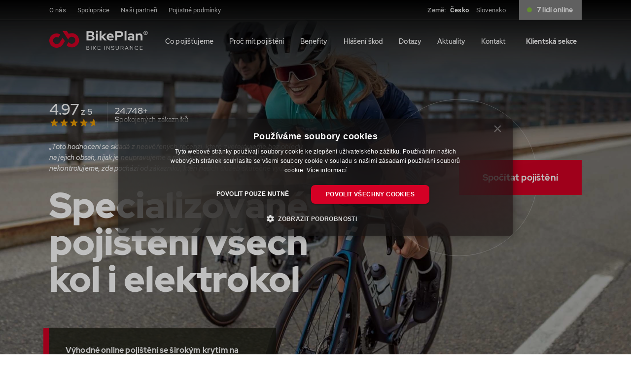

--- FILE ---
content_type: text/html; charset=UTF-8
request_url: https://www.bikeplan.cz/
body_size: 16053
content:
<!DOCTYPE html>
<html lang="en">
<head>
      <!-- Google Tag Manager -->
  <script>(function(w,d,s,l,i){w[l]=w[l]||[];w[l].push({'gtm.start':
        new Date().getTime(),event:'gtm.js'});var f=d.getElementsByTagName(s)[0],
      j=d.createElement(s),dl=l!='dataLayer'?'&l='+l:'';j.async=true;j.src=
      'https://www.googletagmanager.com/gtm.js?id='+i+dl;f.parentNode.insertBefore(j,f);
    })(window,document,'script','dataLayer','GTM-M73QNW3');</script>
  <!-- End Google Tag Manager -->

  <meta charset="utf-8">
  <meta name="viewport" content="width=device-width, initial-scale=1, maximum-scale=1, viewport-fit=cover">
  <meta http-equiv="X-UA-Compatible" content="IE=edge">
  <meta name="format-detection" content="telephone=no" />

                          <meta name="robots" content="INDEX, FOLLOW">
        <meta name="googlebot" content="index,follow,snippet,archive">
      
      <meta name="description" content="Specializované pojištění kola, elektrokol, koloběžek, e-koloběžek, cyklovozíků proti krádeži i poškození a odpovědnosti cyklistů. Sjednání online do 5 minut.">

      <title>BIKEPLAN.cz | Specializované pojištění kola, elektrokola, koloběžky, e-koloběžek a cyklovozíků</title>

      <meta property="og:url" content="https://www.bikeplan.cz/">
      <meta property="og:title" content="BIKEPLAN.cz | Specializované pojištění kola, elektrokola, koloběžky, e-koloběžek a cyklovozíků">
      <meta property="og:type" content="website"/>
      <meta property="og:image" content="https://www.bikeplan.cz/build/favicon/logo_BP_white_500.jpg">
      <meta property="og:description" content="Specializované pojištění kola, elektrokol, koloběžek, e-koloběžek, cyklovozíků proti krádeži i poškození a odpovědnosti cyklistů. Sjednání online do 5 minut.">
      
  <link rel="apple-touch-icon" sizes="180x180" href="/build/favicon/apple-touch-icon.png">
  <link rel="icon" type="image/png" sizes="32x32" href="/build/favicon/favicon-32x32.png">
  <link rel="icon" type="image/png" sizes="16x16" href="/build/favicon/favicon-16x16.png">
  <link rel="manifest" href="/build/favicon/site.webmanifest">
  <link rel="mask-icon" href="/build/favicon/safari-pinned-tab.svg" color="#D50025">
  <link rel="shortcut icon" href="/build/favicon/favicon.ico">
  <meta name="msapplication-TileColor" content="#141414">
  <meta name="msapplication-config" content="/build/favicon/browserconfig.xml">
  <meta name="theme-color" content="#141414">

      <link rel="stylesheet" href="https://cdnjs.cloudflare.com/ajax/libs/toastr.js/latest/toastr.min.css" type="text/css">
    <link rel="stylesheet" href="/build/css/styles.css?v=25" type="text/css">
  
      <script type="application/ld+json">
                {
          "@context": "https://schema.org",
          "@type": "Organization",
          "image": "https://upload.bikeplan.cz/public/uploads/2024/09/06/ab64040873/logo_BP_white_500.jpg",
          "url": "https://www.bikeplan.cz",
          "sameAs": ["http://bikeplan.dev.mountainlift.cz/"],
          "logo": "https://upload.bikeplan.cz/public/uploads/2024/09/06/fccf673bdb/apple-touch-icon.png",
          "name": "BikePlan",
          "description": "BikePlan je pojistný produkt šitý na míru cyklistům. Je přehledný, srozumitelný a má širokou pojistnou ochranu. Propojení profesionálů z oblasti cyklistiky a pojišťovnictví iniciovalo vznik tohoto produktu, který má pojistné podmínky na pár stránek, neobsahuje žádná “ale” nebo skryté výluky.",
          "email": "bikeplan@bikeplan.cz",
          "telephone": "+420 224 235 210",
          "address": {
            "@type": "PostalAddress",
            "streetAddress": "Na Florenci 2116/15",
            "addressLocality": "Praha",
            "addressCountry": "CZ",
            "addressRegion": "Hlavní město Praha",
            "postalCode": "11000"
          },
          "vatID": "CZ699002745",                                "aggregateRating": {
              "@type": "AggregateRating",
              "ratingValue": "4.97",
              "bestRating": "5",
              "ratingCount": "1027"
            }
                  }
  </script>
  
</head>
<body class="">
  <!-- Google Tag Manager (noscript) -->
  <noscript><iframe src="https://www.googletagmanager.com/ns.html?id=GTM-M73QNW3"
                    height="0" width="0" style="display:none;visibility:hidden"></iframe></noscript>
  <!-- End Google Tag Manager (noscript) -->
<input type="hidden" id="input-locale" value="cs">


  <header class="header header--intro" role="banner">
      
  <div class="header__top">
    <div class="container">
      <ul>
        <li><a href="/o-nas">O nás</a></li>
        <li><a href="/spoluprace">Spolupráce</a></li>
                                                                            <li><a href="/nasi-partneri">Naši partneři</a></li>
        <li><a href="/obchodni-podminky">Pojistné podmínky</a></li>
      </ul>
      <div class="header__top-end">
        <div class="lang">
          Země: <a href="https://bikeplan.cz" class="is-active">Česko</a>
          <a href="https://bikeplan.sk" >Slovensko</a>
        </div>
                <div class="counter"><span>7&nbsp;</span>
                      lidí online                  </div>
      </div>
    </div>
  </div>

  <div class="header__main">
    <div class="container">
      <a href="/" class="header__logo header__logo--dark"><img src="/build/img/logo-dark.svg" alt="logo"></a>
      <a href="/" class="header__logo header__logo--color"><img src="/build/img/logo.svg" alt="logo"></a>
      <nav class="nav" role="navigation">
        <ul>
          <li class="md-only"><a href="/o-nas">O nás</a></li>
                                                                            <li>
              <a href="/co-pojistujeme" >Co pojišťujeme</a>
            </li>
                                                                                                  <li>
              <a href="/proc-mit-pojisteni" >Proč mít pojištění</a>
            </li>
                                                                                                  <li>
              <a href="/benefity" >Benefity</a>
            </li>
                                                                          <li>
                                                <a href="#login" class="js-modal-open">Hlášení škod</a>
                                          </li>
                                                                                      <li>
              <a href="/casto-kladene-dotazy" >Dotazy</a>
            </li>
                                                                                                  <li>
              <a href="/aktuality" >Aktuality</a>
            </li>
                                                                                                  <li>
              <a href="/kontakt" >Kontakt</a>
            </li>
                                                    <li class="nav__end">
                                          <a href="#login" class="js-modal-open"><strong>Klientská sekce</strong></a>
                                    </li>
        </ul>
              </nav>

      <div class="nav-switcher" tabindex="0" aria-label="Menu" role="button" aria-controls="navigation">
        <div class="nav-switcher--line"></div>
      </div>
    </div>
  </div>
</header>

<main role="main" class="main">

            <section class="intro">
	<div class="intro-slider">
		<div class="intro-slider__wrap">
							<div class="intro-slider__slide">
					<article class="container">
						<div class="intro__main">
							<div class="intro__content">
								<div class="rating">
									<p class="rating__main">
										<strong>4.97</strong>
										z 5
										<img loading="lazy" src="/build/img/rating-stars.svg" width="" height="" alt="">
									</p>
									<p class="rating__text">
										<strong>24.748+</strong>
										Spokojených zákazníků</p>
								</div>
								<p class="intro__disclaimer text text--sm text--white"><em>„Toto hodnocení se skládá z neověřených recenzí, které zveřejňujeme bez ohledu na jejich obsah, nijak je neupravujeme a neovlivňujeme, ale zároveň ani nekontrolujeme, zda pochází od zákazníků, kteří našich služeb skutečně využili“.</em></p>
																	<h1 class="title title--lg title--white intro__title">Specializované pojištění všech kol i elektrokol</h1>
																<div class="intro__cta-mobile">
									<a href="/spocitat-pojisteni" class="btn btn--lg js-modal-open">Spočítat pojištění</a>
								</div>
								<div class="text-box">
									<p class="text text--white">
										<strong>Výhodné online pojištění se širokým krytím na českém trhu.</strong>
									</p>
									<p class="text text--white">Vlastníte nové nebo starší kolo, e-bike, koloběžku, e-koloběžku či cyklovozík? Pojištění chrání vašeho dvoukolého parťáka i kačky z vaší peněženky!</p>
								</div>
							</div>
							<div class="intro__cta">
								<a href="/spocitat-pojisteni" class="btn btn--lg js-modal-open">Spočítat pojištění</a>
							</div>
						</div>
						<div class="intro__bg">
							<img src="https://upload.bikeplan.cz/public/uploads/2022/03/23/0b7d723bdc/Pojisteni kola BikePlan HP_2x-Slide_1.jpg" width="" height="" alt="">
						</div>
					</article>
				</div>
							<div class="intro-slider__slide">
					<article class="container">
						<div class="intro__main">
							<div class="intro__content">
								<div class="rating">
									<p class="rating__main">
										<strong>4.97</strong>
										z 5
										<img loading="lazy" src="/build/img/rating-stars.svg" width="" height="" alt="">
									</p>
									<p class="rating__text">
										<strong>24.748+</strong>
										Spokojených zákazníků</p>
								</div>
								<p class="intro__disclaimer text text--sm text--white"><em>„Toto hodnocení se skládá z neověřených recenzí, které zveřejňujeme bez ohledu na jejich obsah, nijak je neupravujeme a neovlivňujeme, ale zároveň ani nekontrolujeme, zda pochází od zákazníků, kteří našich služeb skutečně využili“.</em></p>
																	<h2 class="title title--lg title--white intro__title">Soustřeďte se pouze na svou jízdu a plán...</h2>
																<div class="intro__cta-mobile">
									<a href="/spocitat-pojisteni" class="btn btn--lg js-modal-open">Spočítat pojištění</a>
								</div>
								<div class="text-box">
									<p class="text text--white">
										<strong>Všechny trable nechte na BikePlan!</strong>
									</p>
									<p class="text text--white">Pokud máte rádi traily, singltracky, downhill nebo řádění v bikeparku, připojištění jízdy na speciálních stezkách a místech je pro vás jasnou volbou!</p>
								</div>
							</div>
							<div class="intro__cta">
								<a href="/spocitat-pojisteni" class="btn btn--lg js-modal-open">Spočítat pojištění</a>
							</div>
						</div>
						<div class="intro__bg">
							<img src="https://upload.bikeplan.cz/public/uploads/2022/03/22/c34bb160e8/mtb Kolo BikePlan_2x@_HP_4.jpg" width="" height="" alt="">
						</div>
					</article>
				</div>
							<div class="intro-slider__slide">
					<article class="container">
						<div class="intro__main">
							<div class="intro__content">
								<div class="rating">
									<p class="rating__main">
										<strong>4.97</strong>
										z 5
										<img loading="lazy" src="/build/img/rating-stars.svg" width="" height="" alt="">
									</p>
									<p class="rating__text">
										<strong>24.748+</strong>
										Spokojených zákazníků</p>
								</div>
								<p class="intro__disclaimer text text--sm text--white"><em>„Toto hodnocení se skládá z neověřených recenzí, které zveřejňujeme bez ohledu na jejich obsah, nijak je neupravujeme a neovlivňujeme, ale zároveň ani nekontrolujeme, zda pochází od zákazníků, kteří našich služeb skutečně využili“.</em></p>
																	<h2 class="title title--lg title--white intro__title">Pojistíme motor i baterii vašeho e-biku!</h2>
																<div class="intro__cta-mobile">
									<a href="/spocitat-pojisteni" class="btn btn--lg js-modal-open">Spočítat pojištění</a>
								</div>
								<div class="text-box">
									<p class="text text--white">
										<strong>Proti krádeži i proti poškození!</strong>
									</p>
									<p class="text text--white">Skutečně? Pojištění, které myslí na každou maličkost a je šité na míru. Proto máte pojištěn i display nebo navigaci či jiné příslušenství, vč. osobních věcí!</p>
								</div>
							</div>
							<div class="intro__cta">
								<a href="/spocitat-pojisteni" class="btn btn--lg js-modal-open">Spočítat pojištění</a>
							</div>
						</div>
						<div class="intro__bg">
							<img src="https://upload.bikeplan.cz/public/uploads/2023/07/13/5d194a4f12/Pojisteni kola BikePlan HP_2x-Slide_1.jpg" width="" height="" alt="">
						</div>
					</article>
				</div>
							<div class="intro-slider__slide">
					<article class="container">
						<div class="intro__main">
							<div class="intro__content">
								<div class="rating">
									<p class="rating__main">
										<strong>4.97</strong>
										z 5
										<img loading="lazy" src="/build/img/rating-stars.svg" width="" height="" alt="">
									</p>
									<p class="rating__text">
										<strong>24.748+</strong>
										Spokojených zákazníků</p>
								</div>
								<p class="intro__disclaimer text text--sm text--white"><em>„Toto hodnocení se skládá z neověřených recenzí, které zveřejňujeme bez ohledu na jejich obsah, nijak je neupravujeme a neovlivňujeme, ale zároveň ani nekontrolujeme, zda pochází od zákazníků, kteří našich služeb skutečně využili“.</em></p>
																	<h2 class="title title--lg title--white intro__title">Během dneška bude pojištěna tvá koloběžka</h2>
																<div class="intro__cta-mobile">
									<a href="/spocitat-pojisteni" class="btn btn--lg js-modal-open">Spočítat pojištění</a>
								</div>
								<div class="text-box">
									<p class="text text--white">
										<strong>Ať po vlastních nebo s motorem!</strong>
									</p>
									<p class="text text--white">Nechodíte rádi pěšky a jste milovníky koloběžek? I tato skvělá přibližovadla, která brázdí mnoha městy, dokážeme pojistit.</p>
								</div>
							</div>
							<div class="intro__cta">
								<a href="/spocitat-pojisteni" class="btn btn--lg js-modal-open">Spočítat pojištění</a>
							</div>
						</div>
						<div class="intro__bg">
							<img src="https://upload.bikeplan.cz/public/uploads/2023/07/13/2651aa8170/mtb Kolo BikePlan_2x@_HP_4.jpg" width="" height="" alt="">
						</div>
					</article>
				</div>
					</div>
		<div class="intro-slider__control">
			<div class="intro-slider__prev js-intro-slider-prev">
				<span class="icon icon--icon-arrow-left">
					<svg class="icon__svg">
						<use xlink:href="#icon-arrow-left"></use>
					</svg>
				</span>
			</div>
			<div class="intro-slider__progress">
				<svg class="intro-slider__progress-circle" width="22" height="22">
					<circle r="10" cx="11" cy="11"/>
				</svg>
			</div>
			<div class="intro-slider__next js-intro-slider-next">
				<span class="icon icon--icon-arrow-right">
					<svg class="icon__svg">
						<use xlink:href="#icon-arrow-right"></use>
					</svg>
				</span>
			</div>
		</div>
	</div>
	<a href="#" class="intro__scroll js-scroll">
		<span class="icon icon--icon-arrow-down-long">
			<svg class="icon__svg">
				<use xlink:href="#icon-arrow-down-long"></use>
			</svg>
		</span>
	</a>
</section>

                <section class="insure">
  <article class="container" role="article">
    <div class="insure__wrap">
      <div data-aos="fade-up" class="insure__content">
        <div class="insure__top">
          <h2 class="title">Pojištění elektrokola</h2>
          <div class="badge">Až na 400 tis. Kč</div>
        </div>
        <p style="text-align:justify;">Pojištění elektrokola proti krádeži nebo poškození řeší každý druhý majitel. Proto nic neriskujte a vaše nové či starší elektrokolo raději celé pojistěte, včetně všech dílů, motoru, baterie i displaye.</p>
        <a href="/spocitat-pojisteni/2" class="btn btn--arrow">Chci pojistit elektrokolo</a>
        <hr>
        <div class="extras">
          <p class="text text--xs">Pojistíme vám také:</p>
          <ul>
            <li>
              <a href="/spocitat-pojisteni/1">
                  <span class="icon icon--icon-bike">
                    <svg class="icon__svg">
                      <use xlink:href="#icon-bike"></use>
                    </svg>
                  </span>
                <div class="tooltip">
                  <p>Kolo</p>
                </div>
              </a>
            </li>
            <li>
              <a href="/spocitat-pojisteni/3">
                  <span class="icon icon--icon-scooter">
                    <svg class="icon__svg">
                      <use xlink:href="#icon-scooter"></use>
                    </svg>
                  </span>
                <div class="tooltip">
                  <p>Koloběžka</p>
                </div>
              </a>
            </li>
            <li>
              <a href="/spocitat-pojisteni/4">
                  <span class="icon icon--icon-e-scooter">
                    <svg class="icon__svg">
                      <use xlink:href="#icon-e-scooter"></use>
                    </svg>
                  </span>
                <div class="tooltip">
                  <p><span class="nowrap">E-koloběžka</span></p>
                </div>
              </a>
            </li>
            <li>
              <a href="/spocitat-pojisteni/5">
                  <span class="icon icon--icon-trailer">
                    <svg class="icon__svg">
                      <use xlink:href="#icon-trailer"></use>
                    </svg>
                  </span>
                <div class="tooltip">
                  <p>Cyklovozík</p>
                </div>
              </a>
            </li>
          </ul>
        </div>
      </div>
      <div data-aos="fade-left" class="insure__image points points--1">
        <img loading="lazy" src="/build/img/points-ebike.png" width="761" height="527" alt="">
        <div class="point point--1 is-active points-1-js" id="points-1-js-0" data-index="0">
          <div class="dot">
            <div class="dot__inside"></div>
          </div>
          <div class="tooltip tooltip--center">
            <p>Řídící display, řídítka, představec, brzdy, kliky, pedály, sedlovka či další díly, všechny jsou pojištěny pro případ krádeže nebo poškození důsledkem pádu či nehody na 100 % své hodnoty.</p>
          </div>
        </div>
        <div class="point point--2 points-1-js" id="points-1-js-1" data-index="1">
          <div class="dot">
            <div class="dot__inside"></div>
          </div>
          <div class="tooltip">
            <p>Pevný nebo celoodpružený rám je pojištěn pro případ krádeže nebo poškození důsledkem pádu či nehody na 100 % své hodnoty.</p>
          </div>
        </div>
        <div class="point point--3 points-1-js" id="points-1-js-2" data-index="2">
          <div class="dot">
            <div class="dot__inside"></div>
          </div>
          <div class="tooltip tooltip--center">
            <p>Baterie je pojištěna pro případ krádeže na 50 % své hodnoty nebo pro poškození důsledkem pádu či nehody na 100 % své hodnoty.</p>
          </div>
        </div>
        <div class="point point--4 points-1-js" id="points-1-js-3" data-index="3">
          <div class="dot">
            <div class="dot__inside"></div>
          </div>
          <div class="tooltip tooltip--left">
            <p>Přední vidlice, případně i zadní tlumič, oba jsou pojištěny pro případ krádeže nebo poškození důsledkem pádu či nehody na 100 % své hodnoty.</p>
          </div>
        </div>
        <div class="point point--5 points-1-js" id="points-1-js-4" data-index="4">
          <div class="dot">
            <div class="dot__inside"></div>
          </div>
          <div class="tooltip">
            <p>Zadní kazeta, náboje, kola, ráfky, brzdové kotouče nebo přehazovačka, všechny jsou pojištěny pro případ krádeže nebo poškození důsledkem pádu či nehody na 100 % své hodnoty.</p>
          </div>
        </div>
        <div class="point point--6 points-1-js" id="points-1-js-5" data-index="5">
          <div class="dot">
            <div class="dot__inside"></div>
          </div>
          <div class="tooltip tooltip--center">
            <p>Elektromotor je pojištěn pro případ krádeže nebo poškození důsledkem pádu či nehody na 100 % své hodnoty.</p>
          </div>
        </div>
        <div class="point point--7 points-1-js" id="points-1-js-6" data-index="6">
          <div class="dot">
            <div class="dot__inside"></div>
          </div>
          <div class="tooltip tooltip--left tooltip--left-desktop">
            <p>Ráfky, výplet, náboje nebo brzdová soustava, všechny jsou pojištěny pro případ krádeže nebo poškození důsledkem pádu či nehody na 100 % své hodnoty.</p>
          </div>
        </div>
      </div>
    </div>
  </article>
</section>

                <section class="insure insure--reverse">
  <article class="container" role="article">
    <div class="insure__wrap">
      <div data-aos="fade-up" class="insure__content">
        <div class="insure__top">
          <h2 class="title">Pojištění kola</h2>
          <div class="badge">Až na 400 tis. Kč</div>
        </div>
        <p style="text-align:justify;">Je jedno, zda máte nové nebo starší kolo, zda městské, silniční, horské, dětské, gravel, bmx či skládačku. Pomůžeme pojistit všechny značky, druhy, typy i modely. Neriskujte už ani jednu vyjížďku!</p>
        <a href="/spocitat-pojisteni" class="btn btn--arrow">Chci pojistit kolo</a>
        <hr>
        <div class="extras">
          <p class="text text--xs">Pojistíme vám také:</p>
          <ul>
            <li>
              <a href="/spocitat-pojisteni/2">
                  <span class="icon icon--icon-e-bike">
                    <svg class="icon__svg">
                      <use xlink:href="#icon-e-bike"></use>
                    </svg>
                  </span>
                <div class="tooltip">
                  <p><span class="nowrap">E-kolo</span></p>
                </div>
              </a>
            </li>
            <li>
              <a href="/spocitat-pojisteni/3">
                  <span class="icon icon--icon-scooter">
                    <svg class="icon__svg">
                      <use xlink:href="#icon-scooter"></use>
                    </svg>
                  </span>
                <div class="tooltip">
                  <p>Koloběžka</p>
                </div>
              </a>
            </li>
            <li>
              <a href="/spocitat-pojisteni/4">
                  <span class="icon icon--icon-e-scooter">
                    <svg class="icon__svg">
                      <use xlink:href="#icon-e-scooter"></use>
                    </svg>
                  </span>
                <div class="tooltip">
                  <p><span class="nowrap">E-koloběžka</span></p>
                </div>
              </a>
            </li>
            <li>
              <a href="/spocitat-pojisteni/5">
                  <span class="icon icon--icon-trailer">
                    <svg class="icon__svg">
                      <use xlink:href="#icon-trailer"></use>
                    </svg>
                  </span>
                <div class="tooltip">
                  <p>Cyklovozík</p>
                </div>
              </a>
            </li>
          </ul>
        </div>
      </div>
      <div data-aos="fade-right" class="insure__image insure__image--bike points points--2">
        <img loading="lazy" src="/build/img/points-bike.png" width="667" height="480" alt="">
        <div class="point point--1 is-active points-2-js" id="points-2-js-0" data-index="0">
          <div class="dot">
            <div class="dot__inside"></div>
          </div>
          <div class="tooltip tooltip--left tooltip--left-desktop">
            <p>Pojištění zahrnuje krytí jak řídítek, tak i představce. Jednoduše všechny komponenty, které jsou pevnou součástí kola. Pokud dojde k jejich odcizení nebo poškození důsledkem pádu či nehody, jsou pojištěny na 100 % své hodnoty.</p>
          </div>
        </div>
        <div class="point point--2 points-2-js" id="points-2-js-1" data-index="1">
          <div class="dot">
            <div class="dot__inside"></div>
          </div>
          <div class="tooltip">
            <p>Pojištění chrání i pevnou nebo teleskopickou sedlovku a sedlo. Pokud dojde k jejich odcizení nebo poškození důsledkem pádu či nehody, jsou pojištěny na 100 % své hodnoty.</p>
          </div>
        </div>
        <div class="point point--3 points-2-js" id="points-2-js-2" data-index="2">
          <div class="dot">
            <div class="dot__inside"></div>
          </div>
          <div class="tooltip tooltip--center">
            <p>Rám kola patří mezi nejdražší díl, proto dojde-li k jeho poškození důsledkem pádu či nehody, je pojištěn na 100 % své hodnoty.</p>
          </div>
        </div>
        <div class="point point--4 points-2-js" id="points-2-js-3" data-index="3">
          <div class="dot">
            <div class="dot__inside"></div>
          </div>
          <div class="tooltip">
            <p>Poškození zadní kazety, náboje, kola, ráfku, brzdového kotouče nebo přehazovačky není nic neobvyklého. Pokud dojde k jejich odcizení nebo poškození důsledkem pádu či nehody, jsou pojištěny na 100 % své hodnoty.</p>
          </div>
        </div>
        <div class="point point--5 points-2-js" id="points-2-js-4" data-index="4">
          <div class="dot">
            <div class="dot__inside"></div>
          </div>
          <div class="tooltip">
            <p>Pojištění zahrnuje krytí i pro převodník a kliky, včetně pedálů nebo nášlapů. Pokud dojde k jejich odcizení nebo poškození důsledkem pádu či nehody, jsou pojištěny na 100 % své hodnoty.</p>
          </div>
        </div>
        <div class="point point--6 points-2-js" id="points-2-js-5" data-index="5">
          <div class="dot">
            <div class="dot__inside"></div>
          </div>
          <div class="tooltip tooltip--left tooltip--left-desktop">
            <p>Poškození ráfku, výpletu, náboje nebo brzdové soustavy není nic neobvyklého. Pokud dojde k jejich odcizení nebo poškození důsledkem pádu či nehody, jsou pojištěny na 100 % své hodnoty.</p>
          </div>
        </div>
      </div>
    </div>
  </article>
</section>

                <section class="insure">
  <article class="container" role="article">
    <div class="insure__wrap">
      <div data-aos="fade-up" class="insure__content">
        <div class="insure__top">
          <h2 class="title">Pojištění e-koloběžek</h2>
          <div class="badge">Až na 400 tis. Kč</div>
        </div>
        <p style="text-align:justify;">Ale i všech klasických koloběžek! Vlastníte-li toto skvělé přibližovadlo a bojíte se, že vám ho někdo může odcizit, poškodit nebo zničit, neváhejte si jej ihned pojistit. Za ten klid a jistotu to rozhodně stojí!</p>
        <a href="/spocitat-pojisteni/4" class="btn btn--arrow">Chci pojistit koloběžku</a>
        <hr>
        <div class="extras">
          <p class="text text--xs">Pojistíme vám také:</p>
          <ul>
            <li>
              <a href="/spocitat-pojisteni/1">
                  <span class="icon icon--icon-bike">
                    <svg class="icon__svg">
                      <use xlink:href="#icon-bike"></use>
                    </svg>
                  </span>
                <div class="tooltip">
                  <p>Kolo</p>
                </div>
              </a>
            </li>
            <li>
              <a href="/spocitat-pojisteni/2">
                  <span class="icon icon--icon-e-bike">
                    <svg class="icon__svg">
                      <use xlink:href="#icon-e-bike"></use>
                    </svg>
                  </span>
                <div class="tooltip">
                  <p><span class="nowrap">E-kolo</span></p>
                </div>
              </a>
            </li>
            <li>
              <a href="/spocitat-pojisteni/3">
                  <span class="icon icon--icon-scooter">
                    <svg class="icon__svg">
                      <use xlink:href="#icon-scooter"></use>
                    </svg>
                  </span>
                <div class="tooltip">
                  <p><span class="nowrap">Koloběžka</span></p>
                </div>
              </a>
            </li>
            <li>
              <a href="/spocitat-pojisteni/5">
                  <span class="icon icon--icon-trailer">
                    <svg class="icon__svg">
                      <use xlink:href="#icon-trailer"></use>
                    </svg>
                  </span>
                <div class="tooltip">
                  <p>Cyklovozík</p>
                </div>
              </a>
            </li>
          </ul>
        </div>
      </div>
      <div data-aos="fade-left" class="insure__image insure__image--scooter points points--3">
        <img loading="lazy" src="/build/img/points-scooter.png" width="337" height="571" alt="">
        <div class="point point--1 is-active points-3-js" id="points-3-js-0" data-index="0">
          <div class="dot">
            <div class="dot__inside"></div>
          </div>
          <div class="tooltip tooltip--center">
            <p>Součástí e-koloběžek bývají i pevné díly jako např. display či ovládací jednotka. Pokud dojde k jejich odcizení nebo poškození důsledkem pádu či nehody, jsou pojištěny na 100 % své hodnoty.</p>
          </div>
        </div>
        <div class="point point--2 points-3-js" id="points-3-js-1" data-index="1">
          <div class="dot">
            <div class="dot__inside"></div>
          </div>
          <div class="tooltip tooltip--center">
            <p>Ke své e-koloběžce si můžete připojistit i tzv. odpovědnost z provozu. V praxi to znamená, že pokud způsobíte někomu škodu na majetku nebo zdraví a škoda bude likvidní, pojišťovna vás v tom nenechá.</p>
          </div>
        </div>
        <div class="point point--3 points-3-js" id="points-3-js-2" data-index="2">
          <div class="dot">
            <div class="dot__inside"></div>
          </div>
          <div class="tooltip tooltip--left">
            <p>Motor u e-koloběžky patří mezi nejdražší komponenty. Pokud dojde k jeho odcizení nebo poškození důsledkem pádu či nehody, je pojištěn na 100 % své hodnoty.</p>
          </div>
        </div>
        <div class="point point--4 points-3-js" id="points-3-js-3" data-index="3">
          <div class="dot">
            <div class="dot__inside"></div>
          </div>
          <div class="tooltip tooltip--center">
            <p>Pokud dojde k odcizení pouze baterie, je pojištěna na 50 % své hodnoty. V případě odcizení celé e-koloběžky nebo poškození v důsledku pádu nebo nehody je pojištěna na 100 % své hodnoty.</p>
          </div>
        </div>
        <div class="point point--5 points-3-js" id="points-3-js-4" data-index="4">
          <div class="dot">
            <div class="dot__inside"></div>
          </div>
          <div class="tooltip">
            <p>V ceně pojištění máte i extra pojištění osobních věcí do 10 tis. Kč! Dojde-li k jejich poškození důsledkem pádu či nehody, pojišťovna kryje i tuto škodní událost.</p>
          </div>
        </div>
      </div>
    </div>
  </article>
</section>

                <section class="insure insure--reverse">
  <article class="container" role="article">
    <div class="insure__wrap">
      <div data-aos="fade-up" class="insure__content">
        <div class="insure__top">
          <h2 class="title">Pojištění cyklovozíků</h2>
          <div class="badge">Až na 400 tis. Kč</div>
        </div>
        <p style="text-align:justify;">Jako vážně? No jasně! Ať už máte levný či drahý cyklovozík, raději si ho pojistěte, není to přeci jen věc za pár kaček. Všichni známe pláč našich potomků, když se něco ztratí nebo zmizí. To vážně nechcete!</p>
        <a href="/spocitat-pojisteni/5" class="btn btn--arrow">Chci pojistit cyklovozík</a>
        <hr>
        <div class="extras">
          <p class="text text--xs">Pojistíme vám také:</p>
          <ul>
            <li>
              <a href="/spocitat-pojisteni/1">
                <span class="icon icon--icon-bike">
                  <svg class="icon__svg">
                    <use xlink:href="#icon-bike"></use>
                  </svg>
                </span>
                <div class="tooltip">
                  <p>Kolo</p>
                </div>
              </a>
            </li>
            <li>
              <a href="/spocitat-pojisteni/2">
                <span class="icon icon--icon-e-bike">
                  <svg class="icon__svg">
                    <use xlink:href="#icon-e-bike"></use>
                  </svg>
                </span>
                <div class="tooltip">
                  <p><span class="nowrap">E-kolo</span></p>
                </div>
              </a>
            </li>
            <li>
              <a href="/spocitat-pojisteni/3">
                <span class="icon icon--icon-scooter">
                  <svg class="icon__svg">
                    <use xlink:href="#icon-scooter"></use>
                  </svg>
                </span>
                <div class="tooltip">
                  <p>Koloběžka</p>
                </div>
              </a>
            </li>
            <li>
              <a href="/spocitat-pojisteni/4">
                <span class="icon icon--icon-e-scooter">
                  <svg class="icon__svg">
                    <use xlink:href="#icon-e-scooter"></use>
                  </svg>
                </span>
                <div class="tooltip">
                  <p><span class="nowrap">E-koloběžka</span></p>
                </div>
              </a>
            </li>
          </ul>
        </div>
      </div>
      <div data-aos="fade-right" class="insure__image insure__image--trailer points points--4">
        <img loading="lazy" src="/build/img/points-trailer.png" width="820" height="473" alt="">
        <div class="point point--1 is-active points-4-js" id="points-4-js-0" data-index="0">
          <div class="dot">
            <div class="dot__inside"></div>
          </div>
          <div class="tooltip tooltip--left tooltip--left-desktop">
            <p>V případě odcizení celého cyklovozíku nebo jeho poškození v důsledku pádu nebo nehody je pojištěn na 100 % své hodnoty.</p>
          </div>
        </div>
        <div class="point point--2 points-4-js" id="points-4-js-1" data-index="1">
          <div class="dot">
            <div class="dot__inside"></div>
          </div>
          <div class="tooltip tooltip--center">
            <p>V ceně pojištění máte i extra pojištění osobních věcí do 10 tis. Kč! Dojde-li k jejich poškození důsledkem pádu či nehody, jedině u nás můžete uplatnit škodní událost.</p>
          </div>
        </div>
        <div class="point point--3 points-4-js" id="points-4-js-2" data-index="2">
          <div class="dot">
            <div class="dot__inside"></div>
          </div>
          <div class="tooltip tooltip--left tooltip--left-desktop">
            <p>Poškození kol, ráfků, brzdového systému nebo opláštění cyklovozíku není nic neobvyklého. Pokud dojde k jejich odcizení nebo poškození důsledkem pádu či nehody, jsou pojištěny na 100 % své hodnoty.</p>
          </div>
        </div>
        <div class="point point--4 points-4-js" id="points-4-js-3" data-index="3">
          <div class="dot">
            <div class="dot__inside"></div>
          </div>
          <div class="tooltip tooltip--center">
            <p>Díky nám máte pojištěny všechny komponenty, které jsou pevnou součástí cyklovozíku. Pokud dojde k jejich odcizení nebo poškození důsledkem pádu či nehody, jsou pojištěny na 100 % své hodnoty.</p>
          </div>
        </div>
        <div class="point point--5 points-4-js" id="points-4-js-4" data-index="4">
          <div class="dot">
            <div class="dot__inside"></div>
          </div>
          <div class="tooltip">
            <p>Dojde-li k poškození rámu cyklovozíku důsledkem pádu či nehody, je pojištěn na 100 % své hodnoty.</p>
          </div>
        </div>
      </div>
    </div>
  </article>
</section>

                <section class="section">
  <article class="container" role="article">
    <div class="explain">
      <div class="explain__headline">
        <h3 data-aos="fade-right" class="title title--lg">Jak si sjednat pojištění BikePlan?</h3>
      </div>
      <div data-aos="fade-up" class="explain__content">
        <p style="text-align:justify;">Online specializované pojištění pro kola, elektrokola, koloběžky, elektrokoloběžky a cyklovozíky nabízí širokou pojistnou ochranu. Obsahuje celkem <a href="/proc-mit-pojisteni">dvanáct hlavních pojistných rizik</a>, včetně všech druhů krádeží či poškození. Kromě majetkového pojištění vašeho dvoukolého parťáka si můžete uzavřít pojištění odpovědnosti z provozu, které chrání vaši peněženku, pokud někomu způsobíte újmu na zdraví nebo majetku. Sjednání online vám zabere jen chvilku. Tak pojďme na to, hezky krok po kroku!</p>
      </div>
    </div>
    <div class="path">
            <div  data-aos="fade-left"  class="box">
        <div class="box__count">1</div>
        <h4 class="title title--sm">Zvolte, co chcete pojistit</h4>
        <p style="text-align:justify;">Jednoduše si vyberte předmět pojištění a zadejte do formuláře všechny vstupní údaje i hodnoty, na základě kterých vám kalkulačka spočítá přesnou cenu pojištění.</p>
                  <a href="/spocitat-pojisteni" class="btn btn--arrow-long btn--full">Spočítat pojištění</a>
              </div>
            <div  data-aos="fade-right"  class="box">
        <div class="box__count">2</div>
        <h4 class="title title--sm">Vyberte si dobu pojištění</h4>
        <p style="text-align:justify;">Zvolte si jednu z 3 možností doby pojištění tak, aby odpovídala vašim požadavkům. Libovolně si můžete také vybrat vhodná připojištění.</p>
                  <a href="/spocitat-pojisteni" class="btn btn--arrow-long btn--full">Spočítat pojištění</a>
              </div>
            <div  data-aos="fade-left"  class="box">
        <div class="box__count">3</div>
        <h4 class="title title--sm">Shrnutí a plátce pojištění</h4>
        <p style="text-align:justify;">Zkontrolujte si datum počátku a shrnutí rozsahu pojištění. Pokud máte slevový kód, můžete ho zde uplatnit. Poté zadejte údaje o pojistníkovi a platební metodu.</p>
              </div>
            <div  data-aos="fade-right"  class="box">
        <div class="box__count">4</div>
        <h4 class="title title--sm">Proveďte platbu pojistného</h4>
        <p style="text-align:justify;">Nabízíme celou řadu platebních možností. Zaplatit můžete online platební kartou, prostřednictvím Apple Pay i Google Pay až po platbu převodem na náš bankovní účet.</p>
                  <img loading="lazy" src="/build/img/icon-pay-v2@2x.png" width="180" height="" alt="">
              </div>
            <div  data-aos="fade-left"  class="box">
        <div class="box__count">5</div>
        <h4 class="title title--sm">Fotografie a sériové číslo</h4>
        <p style="text-align:justify;">Vztah je o důvěře! Dle instrukcí při online sjednání nebo zaslaných emailem vyfoťte vámi pojištěný předmět a min. 3 povinné fotky, včetně sériového čísla, nahrajte do vaší Klientské sekce. Je to velice jednoduché a máte na to až 14 kalendářních dnů.</p>
                  <a href="/casto-kladene-dotazy#faq-1-7" class="btn btn--arrow-long btn--full">Bližší informace</a>
              </div>
          </div>
  </article>
</section>

                <section class="where">
  <article class="container" role="article">
    <h3 data-aos="fade-right" class="title title--lg where__title">Působíme v Česku i na Slovensku</h3>
    <img data-aos="fade-up" loading="lazy" class="where__image" src="/build/img/where@2x.png" width="" height="" alt="">
  </article>
</section>

                      <section class="break">
  <img loading="lazy" class="break__bg" src="https://upload.bikeplan.cz/public/uploads/2022/01/21/671b5c6ecd/kolo_hp_3.jpg" width="" height="" alt="">
  <article class="container" role="article">
    <div class="break__content">
              <h3 data-aos="fade-right" class="title title--lg title--white">Co slíbíme, to plníme.</h3>
            <p style="text-align:justify;"><span style="color:hsl(0, 0%, 100%);">Součástí naší podstaty je přátelský, lidský a zákaznicky orientovaný přístup. Ve smlouvě nenajdete žádné složité právnické kličky a nenápadné poznámky psané malým písmem, ani žádná „ale“ skrytá mezi řádky nebo pod čarou. Pojištění je spolehlivé, transparentní, jednoduché, se širokou pojistnou ochranou. Za pojistným produktem BikePlan stojí německá pojišťovna HDI Global Specialty SE s celosvětovou působností a ročním obratem více než 40 miliard €.</span></p>
    </div>
  </article>
</section>

                <section class="faq">
  <img loading="lazy" class="faq__bg" src="https://upload.bikeplan.cz/public/uploads/2021/11/09/45467d0851/BikePlan cykliste peloton 2.jpg" width="" height="" alt="">
  <article class="container" role="article">
    <div data-aos="fade-up" class="faq__wrap">
      <h3 class="title title--lg title--white">Vy se ptáte, my odpovídáme</h3>
      <div class="faq__block is-open">
        <h5 class="title title--xs title--white faq__block-title">Jak si sjednat pojištění BikePlan?</h5>
        <div class="faq__block-answer" style="display:block;">
          <p class="text text--white" style="text-align:justify;">Sjednat pojištění můžete jednoduše online a z pohodlí vašeho domova, zabere vám to jen chvilku. Pojistit si můžete celkem 12 pojistných rizik pro vaše kolo, elektrokolo, koloběžku, e-koloběžku nebo cyklovozík.</p>
        </div>
      </div>
                                      <div class="faq__block">
            <h5 class="title title--xs title--white faq__block-title">Na jak dlouho a od kdy pojištění platí?</h5>
            <div class="faq__block-answer">
              <p class="text text--white" style="text-align:justify;">Pojištění se sjednává na 3 doby* (6 měsíců, 1 a 2 roky) s možností obnovy pojištění na další období. Platí od následujícího dne sjednání či od data, které si sami zvolíte. No není to fajn?</p>
            </div>
          </div>
                                <div class="faq__block">
            <h5 class="title title--xs title--white faq__block-title">Jak nahlásit škodní událost?</h5>
            <div class="faq__block-answer">
              <p class="text text--white" style="text-align:justify;">Škodní událost můžete nahlásit po přihlášení do své Klientské sekce. Tam také naleznete záložku „Hlášení škody“. Jednoduše popíšete, co se stalo, nahrajete fotky, případně další dokumenty a odešlete. Každá pojistná událost je pojistitelem řešena tak, aby byla uzavřena co nejdříve.</p>
            </div>
          </div>
                                <div class="faq__block">
            <h5 class="title title--xs title--white faq__block-title">Kde všude platí pojištění?</h5>
            <div class="faq__block-answer">
              <p class="text text--white" style="text-align:justify;">Pojištění BikePlan je platné v rámci geografické Evropy. Samozřejmě včetně České republiky.</p>
            </div>
          </div>
                                <div class="faq__block">
            <h5 class="title title--xs title--white faq__block-title">Jaká je maximální pojistná částka při online sjednání?</h5>
            <div class="faq__block-answer">
              <p class="text text--white" style="text-align:justify;">Maximální pojistná částka, na kterou lze online pojištění sjednat, je pro kola, elektrokola, koloběžky, e-koloběžky a cyklovozíky až do výše 400.000.- Kč. V případě odpovědnosti za škody způsobené provozem do výše 1 mil. Kč.&nbsp;</p>
            </div>
          </div>
                                <div class="faq__block">
            <h5 class="title title--xs title--white faq__block-title">Mohu si pojistit i starší kolo, e-bike či koloběžku?</h5>
            <div class="faq__block-answer">
              <p class="text text--white" style="text-align:justify;">Samozřejmě. I vaše starší kolo, elektrokolo, koloběžku, e-koloběžku nebo cyklovozík si můžete kdykoliv pojistit. Maximální limity závislé na stáří předmětu pojištění v BikePlan nenajdete. Pojistíme vám jak nové kolo, tak například elektrokolo, které jezdíte už sedmou sezónu.</p>
            </div>
          </div>
                                <div class="faq__block">
            <h5 class="title title--xs title--white faq__block-title">Musím vás navštívit nebo provést fyzickou návštěvu v servisu?</h5>
            <div class="faq__block-answer">
              <p class="text text--white" style="text-align:justify;">Ale kdepak, tak to nefunguje! Při sjednání online vše zvládnete sami. Plně vám důvěřujeme! Po uzavření pojištění jednoduše postupujte dle instrukcí, které vám přijdou do emailu. Vyfoťte telefonem vámi pojištěný předmět a fotky, vč. sériového čísla, nahrajte do své Klientské sekce. Je to velice jednoduché a můžete to udělat až do 14 kalendářních dnů.</p>
            </div>
          </div>
                                <div class="faq__block">
            <h5 class="title title--xs title--white faq__block-title">Proč doporučujeme pojištění BikePlan?</h5>
            <div class="faq__block-answer">
              <p class="text text--white" style="text-align:justify;">Inspirací pro vznik tohoto pojištění byl fakt, že na trhu neexistovalo žádné online pojištění, které by chránilo jak naši peněženku, tak naše kola a elektrokola. Na náš podnět pojišťovna vytvořila tento nový pojistný produkt BikePlan, který je smysluplný hlavně pro cyklisty. Pojištění BikePlan má komplexní a širokou pojistnou ochranu, která kromě pojištění odcizení obsahuje i pojištění všech komponentů proti poškození a pojištění osobních věcí a příslušenství, které dříve nebylo možné nikde pojistit. A jelikož řada z nás také denně na kolech nebo elektrokolech jezdí, můžete si sjednat i volitelná připojištění na speciální stezky, místa nebo závody.</p>
            </div>
          </div>
                  </div>
    <div class="center">
      <a data-aos="fade-right" href="/kontakt" class="btn btn--arrow-long">Potřebujete se zeptat na něco jiného? Kontaktujte nás</a>
    </div>
  </article>
</section>

<script type="application/ld+json">
  {
    "@context": "https://schema.org",
    "@type": "FAQPage",
    "mainEntity": [
{
      "@type": "Question",
      "name": "Jak si sjednat pojištění BikePlan?",
      "acceptedAnswer": {
        "@type": "Answer",
        "text": "Sjednat pojištění můžete jednoduše online a z pohodlí vašeho domova, zabere vám to jen chvilku. Pojistit si můžete celkem 12 pojistných rizik pro vaše kolo, elektrokolo, koloběžku, e-koloběžku nebo cyklovozík."
      }
    }
,
{
      "@type": "Question",
      "name": "Na jak dlouho a od kdy pojištění platí?",
      "acceptedAnswer": {
        "@type": "Answer",
        "text": "Pojištění se sjednává na 3 doby* (6 měsíců, 1 a 2 roky) s možností obnovy pojištění na další období. Platí od následujícího dne sjednání či od data, které si sami zvolíte. No není to fajn?"
      }
    }
,
{
      "@type": "Question",
      "name": "Jak nahlásit škodní událost?",
      "acceptedAnswer": {
        "@type": "Answer",
        "text": "Škodní událost můžete nahlásit po přihlášení do své Klientské sekce. Tam také naleznete záložku „Hlášení škody“. Jednoduše popíšete, co se stalo, nahrajete fotky, případně další dokumenty a odešlete. Každá pojistná událost je pojistitelem řešena tak, aby byla uzavřena co nejdříve."
      }
    }
,
{
      "@type": "Question",
      "name": "Kde všude platí pojištění?",
      "acceptedAnswer": {
        "@type": "Answer",
        "text": "Pojištění BikePlan je platné v rámci geografické Evropy. Samozřejmě včetně České republiky."
      }
    }
,
{
      "@type": "Question",
      "name": "Jaká je maximální pojistná částka při online sjednání?",
      "acceptedAnswer": {
        "@type": "Answer",
        "text": "Maximální pojistná částka, na kterou lze online pojištění sjednat, je pro kola, elektrokola, koloběžky, e-koloběžky a cyklovozíky až do výše 400.000.- Kč. V případě odpovědnosti za škody způsobené provozem do výše 1 mil. Kč.&amp;nbsp;"
      }
    }
,
{
      "@type": "Question",
      "name": "Mohu si pojistit i starší kolo, e-bike či koloběžku?",
      "acceptedAnswer": {
        "@type": "Answer",
        "text": "Samozřejmě. I vaše starší kolo, elektrokolo, koloběžku, e-koloběžku nebo cyklovozík si můžete kdykoliv pojistit. Maximální limity závislé na stáří předmětu pojištění v BikePlan nenajdete. Pojistíme vám jak nové kolo, tak například elektrokolo, které jezdíte už sedmou sezónu."
      }
    }
,
{
      "@type": "Question",
      "name": "Musím vás navštívit nebo provést fyzickou návštěvu v servisu?",
      "acceptedAnswer": {
        "@type": "Answer",
        "text": "Ale kdepak, tak to nefunguje! Při sjednání online vše zvládnete sami. Plně vám důvěřujeme! Po uzavření pojištění jednoduše postupujte dle instrukcí, které vám přijdou do emailu. Vyfoťte telefonem vámi pojištěný předmět a fotky, vč. sériového čísla, nahrajte do své Klientské sekce. Je to velice jednoduché a můžete to udělat až do 14 kalendářních dnů."
      }
    }
,
{
      "@type": "Question",
      "name": "Proč doporučujeme pojištění BikePlan?",
      "acceptedAnswer": {
        "@type": "Answer",
        "text": "Inspirací pro vznik tohoto pojištění byl fakt, že na trhu neexistovalo žádné online pojištění, které by chránilo jak naši peněženku, tak naše kola a elektrokola. Na náš podnět pojišťovna vytvořila tento nový pojistný produkt BikePlan, který je smysluplný hlavně pro cyklisty. Pojištění BikePlan má komplexní a širokou pojistnou ochranu, která kromě pojištění odcizení obsahuje i pojištění všech komponentů proti poškození a pojištění osobních věcí a příslušenství, které dříve nebylo možné nikde pojistit. A jelikož řada z nás také denně na kolech nebo elektrokolech jezdí, můžete si sjednat i volitelná připojištění na speciální stezky, místa nebo závody."
      }
    }
]
  }
</script>

                <section class="review">
  <article class="container" role="article">
    <div class="review__top">
      <h4 data-aos="fade-right" class="title title--lg">Co o nás říkají?</h4>
      <div data-aos="fade-left" class="review-control">
        <div class="review-control__arrow js-review-control-prev">
					<span class="icon icon--icon-arrow-left">
						<svg class="icon__svg">
							<use xlink:href="#icon-arrow-left"></use>
						</svg>
					</span>
        </div>
        <div class="review-control__arrow js-review-control-next">
					<span class="icon icon--icon-arrow-right">
						<svg class="icon__svg">
							<use xlink:href="#icon-arrow-right"></use>
						</svg>
					</span>
        </div>
      </div>
    </div>
    <div data-aos="fade-up" class="review__slider">
              <div class="review-item">
          <div class="review-item__stars">
                                      <span class="icon icon--icon-color-star-white">
                <svg class="icon__svg"><use xlink:href="#icon-color-star-white"></use></svg>
              </span>
                                        <span class="icon icon--icon-color-star-white">
                <svg class="icon__svg"><use xlink:href="#icon-color-star-white"></use></svg>
              </span>
                                        <span class="icon icon--icon-color-star-white">
                <svg class="icon__svg"><use xlink:href="#icon-color-star-white"></use></svg>
              </span>
                                        <span class="icon icon--icon-color-star-white">
                <svg class="icon__svg"><use xlink:href="#icon-color-star-white"></use></svg>
              </span>
                                                    <span class="icon icon--icon-color-star-half-white">
                <svg class="icon__svg"><use xlink:href="#icon-color-star-half-white"></use></svg>
              </span>
                      </div>
          <div class="review-item__content">
            <p class="title title--md-900 title--white">Zuzana P.</p>
            <p class="text text--sm text--white">"Jezdím převážně na silničním kole, BikePlan je pro mě jedničkou, jak chránit svého miláčka před kvalitou českých cest."</p>
          </div>
          <img loading="lazy" class="review-item__bg" src="https://upload.bikeplan.cz/public/uploads/2021/11/08/13ba0e51fe/ref_10.jpg" width="" height="" alt="">
        </div>
              <div class="review-item">
          <div class="review-item__stars">
                                      <span class="icon icon--icon-color-star-white">
                <svg class="icon__svg"><use xlink:href="#icon-color-star-white"></use></svg>
              </span>
                                        <span class="icon icon--icon-color-star-white">
                <svg class="icon__svg"><use xlink:href="#icon-color-star-white"></use></svg>
              </span>
                                        <span class="icon icon--icon-color-star-white">
                <svg class="icon__svg"><use xlink:href="#icon-color-star-white"></use></svg>
              </span>
                                        <span class="icon icon--icon-color-star-white">
                <svg class="icon__svg"><use xlink:href="#icon-color-star-white"></use></svg>
              </span>
                                        <span class="icon icon--icon-color-star-white">
                <svg class="icon__svg"><use xlink:href="#icon-color-star-white"></use></svg>
              </span>
                                                </div>
          <div class="review-item__content">
            <p class="title title--md-900 title--white">Ondřej L.</p>
            <p class="text text--sm text--white">"Po bikeparkách trávím čím dál více času. Kamarád mě doporučil BikePlan, tak mám pojištěné kolo i připojištění na downhill."</p>
          </div>
          <img loading="lazy" class="review-item__bg" src="https://upload.bikeplan.cz/public/uploads/2021/11/08/ae21a85cc1/ref_4.jpg" width="" height="" alt="">
        </div>
              <div class="review-item">
          <div class="review-item__stars">
                                      <span class="icon icon--icon-color-star-white">
                <svg class="icon__svg"><use xlink:href="#icon-color-star-white"></use></svg>
              </span>
                                        <span class="icon icon--icon-color-star-white">
                <svg class="icon__svg"><use xlink:href="#icon-color-star-white"></use></svg>
              </span>
                                        <span class="icon icon--icon-color-star-white">
                <svg class="icon__svg"><use xlink:href="#icon-color-star-white"></use></svg>
              </span>
                                        <span class="icon icon--icon-color-star-white">
                <svg class="icon__svg"><use xlink:href="#icon-color-star-white"></use></svg>
              </span>
                                                    <span class="icon icon--icon-color-star-half-white">
                <svg class="icon__svg"><use xlink:href="#icon-color-star-half-white"></use></svg>
              </span>
                      </div>
          <div class="review-item__content">
            <p class="title title--md-900 title--white">Martin C.</p>
            <p class="text text--sm text--white">"Jako partička jezdíme už léta a když jsme zjistili, že můžeme naše bajky i sebe pojistit, neváhali jsme ani minutu. Člověk nikdy neví."</p>
          </div>
          <img loading="lazy" class="review-item__bg" src="https://upload.bikeplan.cz/public/uploads/2021/11/08/abe44d9033/ref_3.jpg" width="" height="" alt="">
        </div>
              <div class="review-item">
          <div class="review-item__stars">
                                      <span class="icon icon--icon-color-star-white">
                <svg class="icon__svg"><use xlink:href="#icon-color-star-white"></use></svg>
              </span>
                                        <span class="icon icon--icon-color-star-white">
                <svg class="icon__svg"><use xlink:href="#icon-color-star-white"></use></svg>
              </span>
                                        <span class="icon icon--icon-color-star-white">
                <svg class="icon__svg"><use xlink:href="#icon-color-star-white"></use></svg>
              </span>
                                        <span class="icon icon--icon-color-star-white">
                <svg class="icon__svg"><use xlink:href="#icon-color-star-white"></use></svg>
              </span>
                                        <span class="icon icon--icon-color-star-white">
                <svg class="icon__svg"><use xlink:href="#icon-color-star-white"></use></svg>
              </span>
                                                </div>
          <div class="review-item__content">
            <p class="title title--md-900 title--white">Anna K.</p>
            <p class="text text--sm text--white">"Ročně najezdím přes 11 tis. km a účastníme se mnoha amatérských závodů, které máme připojištěny. Mít BikePlan byla jasná volba."</p>
          </div>
          <img loading="lazy" class="review-item__bg" src="https://upload.bikeplan.cz/public/uploads/2021/11/08/f956540432/ref_2.jpg" width="" height="" alt="">
        </div>
              <div class="review-item">
          <div class="review-item__stars">
                                      <span class="icon icon--icon-color-star-white">
                <svg class="icon__svg"><use xlink:href="#icon-color-star-white"></use></svg>
              </span>
                                        <span class="icon icon--icon-color-star-white">
                <svg class="icon__svg"><use xlink:href="#icon-color-star-white"></use></svg>
              </span>
                                        <span class="icon icon--icon-color-star-white">
                <svg class="icon__svg"><use xlink:href="#icon-color-star-white"></use></svg>
              </span>
                                        <span class="icon icon--icon-color-star-white">
                <svg class="icon__svg"><use xlink:href="#icon-color-star-white"></use></svg>
              </span>
                                        <span class="icon icon--icon-color-star-white">
                <svg class="icon__svg"><use xlink:href="#icon-color-star-white"></use></svg>
              </span>
                                                </div>
          <div class="review-item__content">
            <p class="title title--md-900 title--white">Honza B.</p>
            <p class="text text--sm text--white">"Přes zimu jezdíme točit kiláky do Španělska. BikePlan mi vyhovuje, skrze svou cenu, nejširší pojistnou ochranu a platí po celé EU."</p>
          </div>
          <img loading="lazy" class="review-item__bg" src="https://upload.bikeplan.cz/public/uploads/2021/11/08/64cc542124/ref_8.jpg" width="" height="" alt="">
        </div>
              <div class="review-item">
          <div class="review-item__stars">
                                      <span class="icon icon--icon-color-star-white">
                <svg class="icon__svg"><use xlink:href="#icon-color-star-white"></use></svg>
              </span>
                                        <span class="icon icon--icon-color-star-white">
                <svg class="icon__svg"><use xlink:href="#icon-color-star-white"></use></svg>
              </span>
                                        <span class="icon icon--icon-color-star-white">
                <svg class="icon__svg"><use xlink:href="#icon-color-star-white"></use></svg>
              </span>
                                        <span class="icon icon--icon-color-star-white">
                <svg class="icon__svg"><use xlink:href="#icon-color-star-white"></use></svg>
              </span>
                                        <span class="icon icon--icon-color-star-white">
                <svg class="icon__svg"><use xlink:href="#icon-color-star-white"></use></svg>
              </span>
                                                </div>
          <div class="review-item__content">
            <p class="title title--md-900 title--white">Zdeněk M.</p>
            <p class="text text--sm text--white">"V mém věku se pojištění každého druhu vyplatí. Jsem rád, že se můžu věnovat cyklistice a když se něco stane, BikePlan to zaplatí."</p>
          </div>
          <img loading="lazy" class="review-item__bg" src="https://upload.bikeplan.cz/public/uploads/2021/11/08/8cb63fa5bd/ref_5.jpg" width="" height="" alt="">
        </div>
              <div class="review-item">
          <div class="review-item__stars">
                                      <span class="icon icon--icon-color-star-white">
                <svg class="icon__svg"><use xlink:href="#icon-color-star-white"></use></svg>
              </span>
                                        <span class="icon icon--icon-color-star-white">
                <svg class="icon__svg"><use xlink:href="#icon-color-star-white"></use></svg>
              </span>
                                        <span class="icon icon--icon-color-star-white">
                <svg class="icon__svg"><use xlink:href="#icon-color-star-white"></use></svg>
              </span>
                                        <span class="icon icon--icon-color-star-white">
                <svg class="icon__svg"><use xlink:href="#icon-color-star-white"></use></svg>
              </span>
                                        <span class="icon icon--icon-color-star-white">
                <svg class="icon__svg"><use xlink:href="#icon-color-star-white"></use></svg>
              </span>
                                                </div>
          <div class="review-item__content">
            <p class="title title--md-900 title--white">Karel V.</p>
            <p class="text text--sm text--white">"Závody, singlreky i traily, to je moje vášeň. V sedle sedím denně a bez pojištění kola i sebe si vůbec nedovedu představit jezdit."</p>
          </div>
          <img loading="lazy" class="review-item__bg" src="https://upload.bikeplan.cz/public/uploads/2021/11/08/be68ceeb74/ref_11.jpg" width="" height="" alt="">
        </div>
              <div class="review-item">
          <div class="review-item__stars">
                                      <span class="icon icon--icon-color-star-white">
                <svg class="icon__svg"><use xlink:href="#icon-color-star-white"></use></svg>
              </span>
                                        <span class="icon icon--icon-color-star-white">
                <svg class="icon__svg"><use xlink:href="#icon-color-star-white"></use></svg>
              </span>
                                        <span class="icon icon--icon-color-star-white">
                <svg class="icon__svg"><use xlink:href="#icon-color-star-white"></use></svg>
              </span>
                                        <span class="icon icon--icon-color-star-white">
                <svg class="icon__svg"><use xlink:href="#icon-color-star-white"></use></svg>
              </span>
                                        <span class="icon icon--icon-color-star-white">
                <svg class="icon__svg"><use xlink:href="#icon-color-star-white"></use></svg>
              </span>
                                                </div>
          <div class="review-item__content">
            <p class="title title--md-900 title--white">Hana H.</p>
            <p class="text text--sm text--white">"Pořídili jsme si elektrokola a úplně to změnilo náš pohled na cyklistiku. Je skvělé, že BikePlan chrání také motor a baterii."</p>
          </div>
          <img loading="lazy" class="review-item__bg" src="https://upload.bikeplan.cz/public/uploads/2021/11/08/6c5d26acdf/ref_25.jpeg" width="" height="" alt="">
        </div>
              <div class="review-item">
          <div class="review-item__stars">
                                      <span class="icon icon--icon-color-star-white">
                <svg class="icon__svg"><use xlink:href="#icon-color-star-white"></use></svg>
              </span>
                                        <span class="icon icon--icon-color-star-white">
                <svg class="icon__svg"><use xlink:href="#icon-color-star-white"></use></svg>
              </span>
                                        <span class="icon icon--icon-color-star-white">
                <svg class="icon__svg"><use xlink:href="#icon-color-star-white"></use></svg>
              </span>
                                        <span class="icon icon--icon-color-star-white">
                <svg class="icon__svg"><use xlink:href="#icon-color-star-white"></use></svg>
              </span>
                                        <span class="icon icon--icon-color-star-white">
                <svg class="icon__svg"><use xlink:href="#icon-color-star-white"></use></svg>
              </span>
                                                </div>
          <div class="review-item__content">
            <p class="title title--md-900 title--white">Katka U.</p>
            <p class="text text--sm text--white">"Pracuji v Německu a jelikož občas dojíždím přes hranice na mém elektrokole, pojištění BikePlan jsem si okamžitě sjednala."</p>
          </div>
          <img loading="lazy" class="review-item__bg" src="https://upload.bikeplan.cz/public/uploads/2021/11/08/10495868cf/ref_23.jpg" width="" height="" alt="">
        </div>
              <div class="review-item">
          <div class="review-item__stars">
                                      <span class="icon icon--icon-color-star-white">
                <svg class="icon__svg"><use xlink:href="#icon-color-star-white"></use></svg>
              </span>
                                        <span class="icon icon--icon-color-star-white">
                <svg class="icon__svg"><use xlink:href="#icon-color-star-white"></use></svg>
              </span>
                                        <span class="icon icon--icon-color-star-white">
                <svg class="icon__svg"><use xlink:href="#icon-color-star-white"></use></svg>
              </span>
                                        <span class="icon icon--icon-color-star-white">
                <svg class="icon__svg"><use xlink:href="#icon-color-star-white"></use></svg>
              </span>
                                        <span class="icon icon--icon-color-star-white">
                <svg class="icon__svg"><use xlink:href="#icon-color-star-white"></use></svg>
              </span>
                                                </div>
          <div class="review-item__content">
            <p class="title title--md-900 title--white">Tomáš R.</p>
            <p class="text text--sm text--white">"Na BikePlan pojištění oceňuji kromě odcizení také ochranu proti poškození komponentů mého kola při pádu i nehodě."</p>
          </div>
          <img loading="lazy" class="review-item__bg" src="https://upload.bikeplan.cz/public/uploads/2021/11/08/cf48db0d3c/ref_24.jpg" width="" height="" alt="">
        </div>
              <div class="review-item">
          <div class="review-item__stars">
                                      <span class="icon icon--icon-color-star-white">
                <svg class="icon__svg"><use xlink:href="#icon-color-star-white"></use></svg>
              </span>
                                        <span class="icon icon--icon-color-star-white">
                <svg class="icon__svg"><use xlink:href="#icon-color-star-white"></use></svg>
              </span>
                                        <span class="icon icon--icon-color-star-white">
                <svg class="icon__svg"><use xlink:href="#icon-color-star-white"></use></svg>
              </span>
                                        <span class="icon icon--icon-color-star-white">
                <svg class="icon__svg"><use xlink:href="#icon-color-star-white"></use></svg>
              </span>
                                        <span class="icon icon--icon-color-star-white">
                <svg class="icon__svg"><use xlink:href="#icon-color-star-white"></use></svg>
              </span>
                                                </div>
          <div class="review-item__content">
            <p class="title title--md-900 title--white">Václav P.</p>
            <p class="text text--sm text--white">"Naše rodina, včetně syna, snachy i vnoučat máme pojištěné všechny kola, elektrokola i koloběžky z garáže. Fantastické!"</p>
          </div>
          <img loading="lazy" class="review-item__bg" src="https://upload.bikeplan.cz/public/uploads/2021/11/08/b24dc4ff8e/ref_21.jpg" width="" height="" alt="">
        </div>
              <div class="review-item">
          <div class="review-item__stars">
                                      <span class="icon icon--icon-color-star-white">
                <svg class="icon__svg"><use xlink:href="#icon-color-star-white"></use></svg>
              </span>
                                        <span class="icon icon--icon-color-star-white">
                <svg class="icon__svg"><use xlink:href="#icon-color-star-white"></use></svg>
              </span>
                                        <span class="icon icon--icon-color-star-white">
                <svg class="icon__svg"><use xlink:href="#icon-color-star-white"></use></svg>
              </span>
                                        <span class="icon icon--icon-color-star-white">
                <svg class="icon__svg"><use xlink:href="#icon-color-star-white"></use></svg>
              </span>
                                        <span class="icon icon--icon-color-star-white">
                <svg class="icon__svg"><use xlink:href="#icon-color-star-white"></use></svg>
              </span>
                                                </div>
          <div class="review-item__content">
            <p class="title title--md-900 title--white">Martin J.</p>
            <p class="text text--sm text--white">"Často vozíme kola i cyklovozík na nosiči a nejednou se stalo, že nám spadla a problém byl na světě. BikePlan byla jasná volba."</p>
          </div>
          <img loading="lazy" class="review-item__bg" src="https://upload.bikeplan.cz/public/uploads/2021/11/08/09e76e4b33/ref31.jpg" width="" height="" alt="">
        </div>
              <div class="review-item">
          <div class="review-item__stars">
                                      <span class="icon icon--icon-color-star-white">
                <svg class="icon__svg"><use xlink:href="#icon-color-star-white"></use></svg>
              </span>
                                        <span class="icon icon--icon-color-star-white">
                <svg class="icon__svg"><use xlink:href="#icon-color-star-white"></use></svg>
              </span>
                                        <span class="icon icon--icon-color-star-white">
                <svg class="icon__svg"><use xlink:href="#icon-color-star-white"></use></svg>
              </span>
                                        <span class="icon icon--icon-color-star-white">
                <svg class="icon__svg"><use xlink:href="#icon-color-star-white"></use></svg>
              </span>
                                        <span class="icon icon--icon-color-star-white">
                <svg class="icon__svg"><use xlink:href="#icon-color-star-white"></use></svg>
              </span>
                                                </div>
          <div class="review-item__content">
            <p class="title title--md-900 title--white">Tereza D.</p>
            <p class="text text--sm text--white">"S tátou jezdíme na traily a občasný pád, při kterém člověk něco zničí k tomu patří. Jsme rádi, že pojištění kol máme!"</p>
          </div>
          <img loading="lazy" class="review-item__bg" src="https://upload.bikeplan.cz/public/uploads/2021/11/08/1e9d38547d/ref30.jpg" width="" height="" alt="">
        </div>
              <div class="review-item">
          <div class="review-item__stars">
                                      <span class="icon icon--icon-color-star-white">
                <svg class="icon__svg"><use xlink:href="#icon-color-star-white"></use></svg>
              </span>
                                        <span class="icon icon--icon-color-star-white">
                <svg class="icon__svg"><use xlink:href="#icon-color-star-white"></use></svg>
              </span>
                                        <span class="icon icon--icon-color-star-white">
                <svg class="icon__svg"><use xlink:href="#icon-color-star-white"></use></svg>
              </span>
                                        <span class="icon icon--icon-color-star-white">
                <svg class="icon__svg"><use xlink:href="#icon-color-star-white"></use></svg>
              </span>
                                        <span class="icon icon--icon-color-star-white">
                <svg class="icon__svg"><use xlink:href="#icon-color-star-white"></use></svg>
              </span>
                                                </div>
          <div class="review-item__content">
            <p class="title title--md-900 title--white">Petra M.</p>
            <p class="text text--sm text--white">"Pojištění svého kola jsem sjednala zcela online a navíc mi BikePlan doporučil pojištění odpovědnosti, skvělá komplexní pojistka."</p>
          </div>
          <img loading="lazy" class="review-item__bg" src="https://upload.bikeplan.cz/public/uploads/2021/11/08/a7d7779e24/ref41.jpg" width="" height="" alt="">
        </div>
              <div class="review-item">
          <div class="review-item__stars">
                                      <span class="icon icon--icon-color-star-white">
                <svg class="icon__svg"><use xlink:href="#icon-color-star-white"></use></svg>
              </span>
                                        <span class="icon icon--icon-color-star-white">
                <svg class="icon__svg"><use xlink:href="#icon-color-star-white"></use></svg>
              </span>
                                        <span class="icon icon--icon-color-star-white">
                <svg class="icon__svg"><use xlink:href="#icon-color-star-white"></use></svg>
              </span>
                                        <span class="icon icon--icon-color-star-white">
                <svg class="icon__svg"><use xlink:href="#icon-color-star-white"></use></svg>
              </span>
                                        <span class="icon icon--icon-color-star-white">
                <svg class="icon__svg"><use xlink:href="#icon-color-star-white"></use></svg>
              </span>
                                                </div>
          <div class="review-item__content">
            <p class="title title--md-900 title--white">Zuzana R.</p>
            <p class="text text--sm text--white">"E-koloběžku mám na cesty práce a po městě, proto jsem si ji pojistila a sjednala odpovědnost pro koloběžkaře. Nikdy nevíte."</p>
          </div>
          <img loading="lazy" class="review-item__bg" src="https://upload.bikeplan.cz/public/uploads/2021/11/08/b6ef31510e/ref44.jpg" width="" height="" alt="">
        </div>
              <div class="review-item">
          <div class="review-item__stars">
                                      <span class="icon icon--icon-color-star-white">
                <svg class="icon__svg"><use xlink:href="#icon-color-star-white"></use></svg>
              </span>
                                        <span class="icon icon--icon-color-star-white">
                <svg class="icon__svg"><use xlink:href="#icon-color-star-white"></use></svg>
              </span>
                                        <span class="icon icon--icon-color-star-white">
                <svg class="icon__svg"><use xlink:href="#icon-color-star-white"></use></svg>
              </span>
                                        <span class="icon icon--icon-color-star-white">
                <svg class="icon__svg"><use xlink:href="#icon-color-star-white"></use></svg>
              </span>
                                        <span class="icon icon--icon-color-star-white">
                <svg class="icon__svg"><use xlink:href="#icon-color-star-white"></use></svg>
              </span>
                                                </div>
          <div class="review-item__content">
            <p class="title title--md-900 title--white">Ivan a Eliška Š.</p>
            <p class="text text--sm text--white">"Milujeme ježdění na koloběžce. Dát si pořádně do těla a vidět ty krásy stojí za to. Stejně tak jako pojištění BikePlan, které máme."</p>
          </div>
          <img loading="lazy" class="review-item__bg" src="https://upload.bikeplan.cz/public/uploads/2021/11/08/d16da32196/ref46.jpg" width="" height="" alt="">
        </div>
              <div class="review-item">
          <div class="review-item__stars">
                                      <span class="icon icon--icon-color-star-white">
                <svg class="icon__svg"><use xlink:href="#icon-color-star-white"></use></svg>
              </span>
                                        <span class="icon icon--icon-color-star-white">
                <svg class="icon__svg"><use xlink:href="#icon-color-star-white"></use></svg>
              </span>
                                        <span class="icon icon--icon-color-star-white">
                <svg class="icon__svg"><use xlink:href="#icon-color-star-white"></use></svg>
              </span>
                                        <span class="icon icon--icon-color-star-white">
                <svg class="icon__svg"><use xlink:href="#icon-color-star-white"></use></svg>
              </span>
                                        <span class="icon icon--icon-color-star-white">
                <svg class="icon__svg"><use xlink:href="#icon-color-star-white"></use></svg>
              </span>
                                                </div>
          <div class="review-item__content">
            <p class="title title--md-900 title--white">Gabriela R.</p>
            <p class="text text--sm text--white">"Proč mám pojištění BikePlan? Protože jsem zodpovědná matka a chráním nejen své děti, ale i svůj cyklovozík."</p>
          </div>
          <img loading="lazy" class="review-item__bg" src="https://upload.bikeplan.cz/public/uploads/2021/11/08/df87e6b4f8/ref49.jpg" width="" height="" alt="">
        </div>
              <div class="review-item">
          <div class="review-item__stars">
                                      <span class="icon icon--icon-color-star-white">
                <svg class="icon__svg"><use xlink:href="#icon-color-star-white"></use></svg>
              </span>
                                        <span class="icon icon--icon-color-star-white">
                <svg class="icon__svg"><use xlink:href="#icon-color-star-white"></use></svg>
              </span>
                                        <span class="icon icon--icon-color-star-white">
                <svg class="icon__svg"><use xlink:href="#icon-color-star-white"></use></svg>
              </span>
                                        <span class="icon icon--icon-color-star-white">
                <svg class="icon__svg"><use xlink:href="#icon-color-star-white"></use></svg>
              </span>
                                        <span class="icon icon--icon-color-star-white">
                <svg class="icon__svg"><use xlink:href="#icon-color-star-white"></use></svg>
              </span>
                                                </div>
          <div class="review-item__content">
            <p class="title title--md-900 title--white">Dan a Silvie M.</p>
            <p class="text text--sm text--white">"Pojistit naše obě kola jsme chtěli už dlouho, nyní u BikePlan máme pojištění vč. odpovědností, to je kompletní cyklopojistka!"</p>
          </div>
          <img loading="lazy" class="review-item__bg" src="https://upload.bikeplan.cz/public/uploads/2021/11/08/41d4c8bf3c/ref50.jpg" width="" height="" alt="">
        </div>
              <div class="review-item">
          <div class="review-item__stars">
                                      <span class="icon icon--icon-color-star-white">
                <svg class="icon__svg"><use xlink:href="#icon-color-star-white"></use></svg>
              </span>
                                        <span class="icon icon--icon-color-star-white">
                <svg class="icon__svg"><use xlink:href="#icon-color-star-white"></use></svg>
              </span>
                                        <span class="icon icon--icon-color-star-white">
                <svg class="icon__svg"><use xlink:href="#icon-color-star-white"></use></svg>
              </span>
                                        <span class="icon icon--icon-color-star-white">
                <svg class="icon__svg"><use xlink:href="#icon-color-star-white"></use></svg>
              </span>
                                        <span class="icon icon--icon-color-star-white">
                <svg class="icon__svg"><use xlink:href="#icon-color-star-white"></use></svg>
              </span>
                                                </div>
          <div class="review-item__content">
            <p class="title title--md-900 title--white">Julie K.</p>
            <p class="text text--sm text--white">"Sice nejsem žádná závodnice, ale své elektrokolo mám natolik ráda, že jsem si ho, nakonec i sebe, pojistila u BikePlanu."</p>
          </div>
          <img loading="lazy" class="review-item__bg" src="https://upload.bikeplan.cz/public/uploads/2021/11/08/9f5ae32d0f/ref51.jpg" width="" height="" alt="">
        </div>
              <div class="review-item">
          <div class="review-item__stars">
                                      <span class="icon icon--icon-color-star-white">
                <svg class="icon__svg"><use xlink:href="#icon-color-star-white"></use></svg>
              </span>
                                        <span class="icon icon--icon-color-star-white">
                <svg class="icon__svg"><use xlink:href="#icon-color-star-white"></use></svg>
              </span>
                                        <span class="icon icon--icon-color-star-white">
                <svg class="icon__svg"><use xlink:href="#icon-color-star-white"></use></svg>
              </span>
                                        <span class="icon icon--icon-color-star-white">
                <svg class="icon__svg"><use xlink:href="#icon-color-star-white"></use></svg>
              </span>
                                        <span class="icon icon--icon-color-star-white">
                <svg class="icon__svg"><use xlink:href="#icon-color-star-white"></use></svg>
              </span>
                                                </div>
          <div class="review-item__content">
            <p class="title title--md-900 title--white">Milan Z.</p>
            <p class="text text--sm text--white">"Rád jezdím na traily, takže jsem si pojistil svůj ebajk a k tomu užavřel připojištění na singltreky, downhill do bikeparků."</p>
          </div>
          <img loading="lazy" class="review-item__bg" src="https://upload.bikeplan.cz/public/uploads/2021/11/08/8e9bc215e8/ref_52.jpg" width="" height="" alt="">
        </div>
              <div class="review-item">
          <div class="review-item__stars">
                                      <span class="icon icon--icon-color-star-white">
                <svg class="icon__svg"><use xlink:href="#icon-color-star-white"></use></svg>
              </span>
                                        <span class="icon icon--icon-color-star-white">
                <svg class="icon__svg"><use xlink:href="#icon-color-star-white"></use></svg>
              </span>
                                        <span class="icon icon--icon-color-star-white">
                <svg class="icon__svg"><use xlink:href="#icon-color-star-white"></use></svg>
              </span>
                                        <span class="icon icon--icon-color-star-white">
                <svg class="icon__svg"><use xlink:href="#icon-color-star-white"></use></svg>
              </span>
                                        <span class="icon icon--icon-color-star-white">
                <svg class="icon__svg"><use xlink:href="#icon-color-star-white"></use></svg>
              </span>
                                                </div>
          <div class="review-item__content">
            <p class="title title--md-900 title--white">Jakub B.</p>
            <p class="text text--sm text--white">"Často vidím na sítích zoufalé výzvy ohledně krádeže svého bajku. BikePlan mě přesvědčil a svůj stroj mám pojištěn."</p>
          </div>
          <img loading="lazy" class="review-item__bg" src="https://upload.bikeplan.cz/public/uploads/2021/11/09/016cb4131e/ref_60.jpg" width="" height="" alt="">
        </div>
              <div class="review-item">
          <div class="review-item__stars">
                                      <span class="icon icon--icon-color-star-white">
                <svg class="icon__svg"><use xlink:href="#icon-color-star-white"></use></svg>
              </span>
                                        <span class="icon icon--icon-color-star-white">
                <svg class="icon__svg"><use xlink:href="#icon-color-star-white"></use></svg>
              </span>
                                        <span class="icon icon--icon-color-star-white">
                <svg class="icon__svg"><use xlink:href="#icon-color-star-white"></use></svg>
              </span>
                                        <span class="icon icon--icon-color-star-white">
                <svg class="icon__svg"><use xlink:href="#icon-color-star-white"></use></svg>
              </span>
                                        <span class="icon icon--icon-color-star-white">
                <svg class="icon__svg"><use xlink:href="#icon-color-star-white"></use></svg>
              </span>
                                                </div>
          <div class="review-item__content">
            <p class="title title--md-900 title--white">Pavla L.</p>
            <p class="text text--sm text--white">Auto za 200 tis. Kč vám pojistí kde kdo, vč. povinného ručení, ale kolo umí takhle pojistit jen BikePlan. Jsem spokojená.</p>
          </div>
          <img loading="lazy" class="review-item__bg" src="https://upload.bikeplan.cz/public/uploads/2021/11/09/69ef6907a3/ref_62.jpg" width="" height="" alt="">
        </div>
              <div class="review-item">
          <div class="review-item__stars">
                                      <span class="icon icon--icon-color-star-white">
                <svg class="icon__svg"><use xlink:href="#icon-color-star-white"></use></svg>
              </span>
                                        <span class="icon icon--icon-color-star-white">
                <svg class="icon__svg"><use xlink:href="#icon-color-star-white"></use></svg>
              </span>
                                        <span class="icon icon--icon-color-star-white">
                <svg class="icon__svg"><use xlink:href="#icon-color-star-white"></use></svg>
              </span>
                                        <span class="icon icon--icon-color-star-white">
                <svg class="icon__svg"><use xlink:href="#icon-color-star-white"></use></svg>
              </span>
                                        <span class="icon icon--icon-color-star-white">
                <svg class="icon__svg"><use xlink:href="#icon-color-star-white"></use></svg>
              </span>
                                                </div>
          <div class="review-item__content">
            <p class="title title--md-900 title--white">Ondřej J.</p>
            <p class="text text--sm text--white">"Celá naše rodina se věnujeme cyklistice, včetně našich ratolestí. Jsme rádi, že nám BikePlan umožnil pojistit i cyklovozík."</p>
          </div>
          <img loading="lazy" class="review-item__bg" src="https://upload.bikeplan.cz/public/uploads/2021/11/09/257718d3de/ref_63.jpg" width="" height="" alt="">
        </div>
              <div class="review-item">
          <div class="review-item__stars">
                                      <span class="icon icon--icon-color-star-white">
                <svg class="icon__svg"><use xlink:href="#icon-color-star-white"></use></svg>
              </span>
                                        <span class="icon icon--icon-color-star-white">
                <svg class="icon__svg"><use xlink:href="#icon-color-star-white"></use></svg>
              </span>
                                        <span class="icon icon--icon-color-star-white">
                <svg class="icon__svg"><use xlink:href="#icon-color-star-white"></use></svg>
              </span>
                                        <span class="icon icon--icon-color-star-white">
                <svg class="icon__svg"><use xlink:href="#icon-color-star-white"></use></svg>
              </span>
                                        <span class="icon icon--icon-color-star-white">
                <svg class="icon__svg"><use xlink:href="#icon-color-star-white"></use></svg>
              </span>
                                                </div>
          <div class="review-item__content">
            <p class="title title--md-900 title--white">Veronika Č.</p>
            <p class="text text--sm text--white">" S manželem jsme oba vyměnili kola za elektrokola a o to víc jezdíme. Takové jmění na cestách si prostě pojistíte."</p>
          </div>
          <img loading="lazy" class="review-item__bg" src="https://upload.bikeplan.cz/public/uploads/2021/11/09/3e7c36f474/ref_66.jpg" width="" height="" alt="">
        </div>
              <div class="review-item">
          <div class="review-item__stars">
                                      <span class="icon icon--icon-color-star-white">
                <svg class="icon__svg"><use xlink:href="#icon-color-star-white"></use></svg>
              </span>
                                        <span class="icon icon--icon-color-star-white">
                <svg class="icon__svg"><use xlink:href="#icon-color-star-white"></use></svg>
              </span>
                                        <span class="icon icon--icon-color-star-white">
                <svg class="icon__svg"><use xlink:href="#icon-color-star-white"></use></svg>
              </span>
                                        <span class="icon icon--icon-color-star-white">
                <svg class="icon__svg"><use xlink:href="#icon-color-star-white"></use></svg>
              </span>
                                        <span class="icon icon--icon-color-star-white">
                <svg class="icon__svg"><use xlink:href="#icon-color-star-white"></use></svg>
              </span>
                                                </div>
          <div class="review-item__content">
            <p class="title title--md-900 title--white">Marek S.</p>
            <p class="text text--sm text--white">"Baví mě sjezdy a adrenalin, který přitom cítím, když koukám na ty propasti dolů. Pojistit si bajk bylo jasné rozhodnutí."</p>
          </div>
          <img loading="lazy" class="review-item__bg" src="https://upload.bikeplan.cz/public/uploads/2022/03/09/449db76530/ref103-2.jpg" width="" height="" alt="">
        </div>
              <div class="review-item">
          <div class="review-item__stars">
                                      <span class="icon icon--icon-color-star-white">
                <svg class="icon__svg"><use xlink:href="#icon-color-star-white"></use></svg>
              </span>
                                        <span class="icon icon--icon-color-star-white">
                <svg class="icon__svg"><use xlink:href="#icon-color-star-white"></use></svg>
              </span>
                                        <span class="icon icon--icon-color-star-white">
                <svg class="icon__svg"><use xlink:href="#icon-color-star-white"></use></svg>
              </span>
                                        <span class="icon icon--icon-color-star-white">
                <svg class="icon__svg"><use xlink:href="#icon-color-star-white"></use></svg>
              </span>
                                        <span class="icon icon--icon-color-star-white">
                <svg class="icon__svg"><use xlink:href="#icon-color-star-white"></use></svg>
              </span>
                                                </div>
          <div class="review-item__content">
            <p class="title title--md-900 title--white">Renata K.</p>
            <p class="text text--sm text--white">"Život bez kola si nedovedu představit. Po zakoupení elektrokol, máme projeto půl Evropy. Pojištění za skvělou cenu."</p>
          </div>
          <img loading="lazy" class="review-item__bg" src="https://upload.bikeplan.cz/public/uploads/2022/03/09/c1810e0550/reff_143-2.jpg" width="" height="" alt="">
        </div>
              <div class="review-item">
          <div class="review-item__stars">
                                      <span class="icon icon--icon-color-star-white">
                <svg class="icon__svg"><use xlink:href="#icon-color-star-white"></use></svg>
              </span>
                                        <span class="icon icon--icon-color-star-white">
                <svg class="icon__svg"><use xlink:href="#icon-color-star-white"></use></svg>
              </span>
                                        <span class="icon icon--icon-color-star-white">
                <svg class="icon__svg"><use xlink:href="#icon-color-star-white"></use></svg>
              </span>
                                        <span class="icon icon--icon-color-star-white">
                <svg class="icon__svg"><use xlink:href="#icon-color-star-white"></use></svg>
              </span>
                                        <span class="icon icon--icon-color-star-white">
                <svg class="icon__svg"><use xlink:href="#icon-color-star-white"></use></svg>
              </span>
                                                </div>
          <div class="review-item__content">
            <p class="title title--md-900 title--white">Agáta B.</p>
            <p class="text text--sm text--white">"Už dlouho jsem hledala kvalitní pojištění, ale buď samá omezení nebo malé krytí. Sjednat BikePlan jsem neváhala ani minutu."</p>
          </div>
          <img loading="lazy" class="review-item__bg" src="https://upload.bikeplan.cz/public/uploads/2022/03/09/4320b4c1c9/reff_83-2.jpg" width="" height="" alt="">
        </div>
              <div class="review-item">
          <div class="review-item__stars">
                                      <span class="icon icon--icon-color-star-white">
                <svg class="icon__svg"><use xlink:href="#icon-color-star-white"></use></svg>
              </span>
                                        <span class="icon icon--icon-color-star-white">
                <svg class="icon__svg"><use xlink:href="#icon-color-star-white"></use></svg>
              </span>
                                        <span class="icon icon--icon-color-star-white">
                <svg class="icon__svg"><use xlink:href="#icon-color-star-white"></use></svg>
              </span>
                                        <span class="icon icon--icon-color-star-white">
                <svg class="icon__svg"><use xlink:href="#icon-color-star-white"></use></svg>
              </span>
                                        <span class="icon icon--icon-color-star-white">
                <svg class="icon__svg"><use xlink:href="#icon-color-star-white"></use></svg>
              </span>
                                                </div>
          <div class="review-item__content">
            <p class="title title--md-900 title--white">Karel V.</p>
            <p class="text text--sm text--white">"O BikePlan pojištění kola proti krádeži jsme se dozvěděli úplnou náhodou a rozhodování při jejich cenách bylo jasné!"</p>
          </div>
          <img loading="lazy" class="review-item__bg" src="https://upload.bikeplan.cz/public/uploads/2022/03/09/4e949cb940/ref_68-2.jpg" width="" height="" alt="">
        </div>
              <div class="review-item">
          <div class="review-item__stars">
                                      <span class="icon icon--icon-color-star-white">
                <svg class="icon__svg"><use xlink:href="#icon-color-star-white"></use></svg>
              </span>
                                        <span class="icon icon--icon-color-star-white">
                <svg class="icon__svg"><use xlink:href="#icon-color-star-white"></use></svg>
              </span>
                                        <span class="icon icon--icon-color-star-white">
                <svg class="icon__svg"><use xlink:href="#icon-color-star-white"></use></svg>
              </span>
                                        <span class="icon icon--icon-color-star-white">
                <svg class="icon__svg"><use xlink:href="#icon-color-star-white"></use></svg>
              </span>
                                                    <span class="icon icon--icon-color-star-half-white">
                <svg class="icon__svg"><use xlink:href="#icon-color-star-half-white"></use></svg>
              </span>
                      </div>
          <div class="review-item__content">
            <p class="title title--md-900 title--white">Katka B.</p>
            <p class="text text--sm text--white">"Už jednou mě kolo ukradli a pojištění proti krádeži i poškození bylo u BikePlanu za skvělou cenu. Tak proč riskovat!"</p>
          </div>
          <img loading="lazy" class="review-item__bg" src="https://upload.bikeplan.cz/public/uploads/2022/03/23/c8079164b6/ref_5340-2.jpg" width="" height="" alt="">
        </div>
              <div class="review-item">
          <div class="review-item__stars">
                                      <span class="icon icon--icon-color-star-white">
                <svg class="icon__svg"><use xlink:href="#icon-color-star-white"></use></svg>
              </span>
                                        <span class="icon icon--icon-color-star-white">
                <svg class="icon__svg"><use xlink:href="#icon-color-star-white"></use></svg>
              </span>
                                        <span class="icon icon--icon-color-star-white">
                <svg class="icon__svg"><use xlink:href="#icon-color-star-white"></use></svg>
              </span>
                                        <span class="icon icon--icon-color-star-white">
                <svg class="icon__svg"><use xlink:href="#icon-color-star-white"></use></svg>
              </span>
                                        <span class="icon icon--icon-color-star-white">
                <svg class="icon__svg"><use xlink:href="#icon-color-star-white"></use></svg>
              </span>
                                                </div>
          <div class="review-item__content">
            <p class="title title--md-900 title--white">Tomáš J.</p>
            <p class="text text--sm text--white">"V ČR jsem nenašel žádnou pojišťovnu, která by mě pojistila rozsáhle mé elektrokolo jako BikePlan. Děkuji, doporučuji."</p>
          </div>
          <img loading="lazy" class="review-item__bg" src="https://upload.bikeplan.cz/public/uploads/2022/03/23/8309fb6a8a/ref_1039.jpg" width="" height="" alt="">
        </div>
          </div>
    <p data-aos="fade-right" class="review__disclaimer text text--sm"><em></em></p>
  </article>
</section>

      




</main>

  <footer class="footer" role="contentinfo">
  <div class="container">
    
    <div class="footer__menu">
      <div class="row row--space">
        <div class="col col--4 footer__menu-col">
                    <h5>Hlavní</h5>
          <ul>
                          <li><a href="/o-nas">O nás</a>
              </li>
                          <li><a href="/proc-mit-pojisteni">Proč mít pojištění</a>
              </li>
                          <li><a href="/co-pojistujeme">Co pojišťujeme?</a>
              </li>
                          <li><a href="/nasi-partneri">Naši partneři</a>
              </li>
                          <li><a href="/kontakt">Kontakt</a>
              </li>
                      </ul>
        </div>
        <div class="col col--4 footer__menu-col">
                    <h5>Vedlejší</h5>
          <ul>
                                        <li>
                                                      <a href="#login" class="js-modal-open">Hlášení škod</a>
                                                </li>
                                                    <li><a href="/benefity">Benefity</a>
              </li>
                                                      <li><a href="/casto-kladene-dotazy">Časté dotazy</a>
              </li>
                                                      <li><a href="/spoluprace">Spolupráce</a>
              </li>
                                                      <li><a href="/ke-stazeni">Ke stažení</a>
              </li>
                                    </ul>
        </div>
        <div class="col col--4 footer__menu-col">
                    <h5>Právní</h5>
          <ul>
                          <li><a href="/obchodni-podminky">Obchodní podmínky</a>
              </li>
                          <li><a href="/ochrana-osobnich-udaju">Ochrana údajů (GDPR)</a>
              </li>
                          <li><a href="/cookies">Cookies</a>
              </li>
                          <li><a href="/reklamacni-rad">Reklamační řád</a>
              </li>
                          <li><a href="/informace-o-zprostredkovateli">Informace o zprostředkovateli</a>
              </li>
                          <li><a href="/pravidla-rizeni-stretu-zajmu">Pravidla řízení střetu zájmů</a>
              </li>
                          <li><a href="/spolupracujici-pojistovny">Seznam spolupracujících pojišťoven</a>
              </li>
                          <li><a href="/Whistleblowing">Whistleblowing</a>
              </li>
                      </ul>
        </div>
        <div class="col col--4 footer__menu-col">
                    <h5>Ostatní</h5>
          <ul>
                                         <li><a href="https://affiliate.bikeplan.org/">Affiliate program</a></li>
                                                       <li><a href="/aktuality">Aktuality</a></li>
                                                       <li><a href="https://www.golfplan.cz">GolfPlan pojištění</a></li>
                                                       <li><a href="/slovnik">Slovník pojmů</a></li>
                                                       <li><a href="/darkovy-poukaz">Dárkový poukaz</a></li>
                                    </ul>
        </div>
      </div>
    </div>

    <div class="footer__bottom">
      <div class="footer__bottom-item">
        <div class="socials">
          <a href="https://www.facebook.com/bikeplanczsk" target="_blank">
            <span class="icon icon--icon-color-social-facebook">
              <svg class="icon__svg">
                <use xlink:href="#icon-color-social-facebook"></use>
              </svg>
            </span>
          </a>
          <a href="https://www.instagram.com/bikeplan_czsk/" target="_blank">
            <span class="icon icon--icon-color-social-instagram">
              <svg class="icon__svg">
                <use xlink:href="#icon-color-social-instagram"></use>
              </svg>
            </span>
          </a>
                  </div>
        <form name="newsletter_request" method="post" action="/api-newsletter-form/newsletter" class="newsletter">
  <div><input type="email" id="newsletter_request_email" name="newsletter_request[email]" required="required" placeholder="Přihlásit odběr newsletteru" class="newsletter__input" /></div>
  <button type="submit" id="newsletter_request_submit" name="newsletter_request[submit]" class="btn newsletter__submit"><span class="icon icon--icon-arrow-right">
              <svg class="icon__svg">
                <use xlink:href="#icon-arrow-right"></use>
              </svg>
            </span>
  </button>
<input type="hidden" id="newsletter_request__token" name="newsletter_request[_token]" data-controller="csrf-protection" value="c77bad2e8ecde277.77HvSsRd9gYH3EF5bfJ0kCy3I92U7LMoSq30DRRWGsk.hpyCA4A6mlROkHE1GMYWynbHRKjE2sVPENiWTnIyT_nC3ZgwqHDAcUWoGA" /></form>

      </div>
      <div class="footer__bottom-item">
        <div class="footer__contact">
          <span class="icon icon--icon-address">
            <svg class="icon__svg">
              <use xlink:href="#icon-address"></use>
            </svg>
          </span>
          <p>Suri Insurance Group a.s.</p>
          <p>Na Poříčí 1047/26</p>
          <p>110 00 Praha 1</p>
        </div>
      </div>
      <div class="footer__bottom-item">
        <div class="footer__contact">
          <span class="icon icon--icon-social">
            <svg class="icon__svg">
              <use xlink:href="#icon-social"></use>
            </svg>
          </span>
                      <p><a href="mailto:bikeplan@bikeplan.cz">bikeplan@bikeplan.cz</a></p>
                    <p><a href="tel:+420 224 235 210">+420 <strong>224 235 210</strong></a></p>
          <p><a href="tel:+420 602 220 678">+420 <strong>602 220 678</strong></a></p>
        </div>
      </div>
    </div>

    <div class="footer__copy"><p class="footer__copy">&copy; 2026 All Rights reserved.</p></div>
  </div>
</footer>
  <div class="sticky-cta js-sticky-cta">
    <div class="container">
      <div class="right"><a href="/spocitat-pojisteni" class="btn btn--hover-anim js-modal-open">Spočítat pojištění</a></div>
    </div>
  </div>

      <div class="modal modal--login" id="login" role="dialog" aria-labelledby="dialog-title-login">
  <div class="modal__body">

    <div class="modal__close js-modal-close">
      <div class="icon icon--icon-times">
        <svg class="icon__svg">
          <use xlink:href="#icon-times"></use>
        </svg>
      </div>
    </div>

    <div class="modal__content">

      <img loading="lazy" class="modal__logo" src="/build/img/logo-dark.svg" width="181" height="32"
           alt="">

      <h2 class="title title--md" id="dialog-title-login">Přihlásit se</h2>

      
            <form method="post" action="/prihlaseni_check" class="form">

      <div class="row row--form">
        <div class="col">
          <div class="form--item"><label  for="_username" class="form--label">Email</label>  <input type="text" id="_username" required="required" name="_username" class="form--input"
  name="_username"          onfocus="this.placeholder = ''"/></div>
        </div>
      </div>

      <div class="row row--form">
        <div class="col">
          <div class="form--item"><label  for="_password" class="form--label">Heslo</label>  <input type="password" id="_password" required="required" name="_password" class="form--input"
  name="_password"          onfocus="this.placeholder = ''"/></div>
        </div>
      </div>

              <input type="hidden" name="_target_path" value="/zakaznicka-sekce"/>
      
      <div class="heading heading--bottom">
        <div class="heading__col">
          <button type="button" class="btn btn--text js-modal-close">Zavřít</button>
        </div>
        <div class="heading__col">
          <div><button type="submit" id="submit" name="submit" class="btn btn--forward">
    Přihlásit se
  </button></div>
        </div>
      </div>

      </form>
      <p class="modal__forgot">
        <a href="#modal-request-reset"
           class="link-text js-modal-close js-modal-open">Zapomenuté heslo</a>
      </p>

    </div>

  </div>

                                                                </div>

<div class="modal modal--login" id="modal-request-reset" role="dialog" aria-labelledby="dialog-title-login">
  <div class="modal__body">

    <div class="modal__close js-modal-close">
      <div class="icon icon--icon-times">
        <svg class="icon__svg">
          <use xlink:href="#icon-times"></use>
        </svg>
      </div>
    </div>

    <div class="modal__content">

      <img loading="lazy" class="modal__logo" src="/build/img/logo-dark.svg" width="181" height="32"
           alt="">

      <h2 class="title title--md" id="dialog-title-login">Zapomenuté heslo</h2>

                  <form name="request_reset_password" method="post" action="/request-reset-password" class="form">

      <div class="row row--form">
        <div class="col">
          <label  for="request_reset_password_email" class="form--label">Váš email</label>
              <input type="email" id="request_reset_password_email" required="required" class="form--input"
  name="request_reset_password[email]"          onfocus="this.placeholder = ''"/>
        </div>
      </div>
      <div class="heading heading--bottom">
        <div class="heading__col heading__col--end"><button type="submit" id="request_reset_password_submit" name="request_reset_password[submit]" class="btn btn--forward">
    Resetovat
  </button></div>
      </div>
        <input type="hidden" id="request_reset_password__token" data-controller="csrf-protection" class="form--input"
  name="request_reset_password[_token]" value="2c1b723fb477d1ad4aa.MmkvSOAHidANsG6ztMAhpjlj58s5D11_1A1lVQ560oI.dQROAKtj7YV99gnr47UVwnUoiI9bPW0LrTUgF0YZga8CIkF7p2vaum_gGQ"          onfocus="this.placeholder = ''"/></form>
    </div>
  </div>
</div>

<div class="modal modal--login " id="modal-reset-password" role="dialog" aria-labelledby="dialog-title-login">
  <div class="modal__body">

    <div class="modal__close js-modal-close">
      <div class="icon icon--icon-times">
        <svg class="icon__svg">
          <use xlink:href="#icon-times"></use>
        </svg>
      </div>
    </div>

    <div class="modal__content">

      <img loading="lazy" class="modal__logo" src="/build/img/logo-dark.svg" width="181" height="32"
           alt="">

      <h2 class="title title--md" id="dialog-title-login">Zapomenuté heslo</h2>

                  <form name="reset_password" method="post" action="/reset-password" class="form">
      <div class="row row--form">
        <div class="col">
          <div class="form--item"><label  for="reset_password_plainPassword" class="form--label">Nové heslo</label>  <input type="text" id="reset_password_plainPassword" required="required" class="form--input"
  name="reset_password[plainPassword]"          onfocus="this.placeholder = ''"/></div>
        </div>
      </div>
      <div style="display: none">
        <div class="form--item">        <label  for="reset_password_resetPasswordToken" class="form--label">Reset password token<span>Optional</span></label>  <input type="text" id="reset_password_resetPasswordToken" class="form--input"
  name="reset_password[resetPasswordToken]"          onfocus="this.placeholder = ''"/></div>
      </div>
      <div class="heading heading--bottom">
        <div class="heading__col heading__col--end"><button type="submit" id="reset_password_submit" name="reset_password[submit]" class="btn btn--forward">
    Uložit
  </button></div>
      </div>
        <input type="hidden" id="reset_password__token" data-controller="csrf-protection" class="form--input"
  name="reset_password[_token]" value="92d103d7248.6l9ZDBE6BA2xjajy7Hd597XsTGF04h6rx4dgPos5oqI.vwkQSHN-KU7XyNu2iyADn-OlDlUSryfZ6tQwZ8FQ_fWmGBI6Imh0OMHA3w"          onfocus="this.placeholder = ''"/></form>
    </div>
  </div>
</div>


  

      

<div class="modal modal--clear modal--help" id="modal-option" role="dialog" aria-labelledby="dialog-title-variant">

  <div class="modal__body">

    <div class="modal__close js-modal-close">
      <div class="icon icon--icon-times">
        <svg class="icon__svg">
          <use xlink:href="#icon-times"></use>
        </svg>
      </div>
    </div>

    <div class="modal__content">

      <h2 class="title center" id="dialog-title-variant">Vyberte pojištění</h2>

      <p class="text center">Na BikePlan si můžete jednoduše sjednat 2 druhy pojištění, které chrání vás i váš majetek každý den.</p>

      <div class="row option__wrap">
        <div class="col col--2">
          <a href="/spocitat-pojisteni" class="option">
            <h3 class="title title--xs">Pojištění majetku (kolo, e-bike....)</h3>
            <p>Pojistěte si kolo, elektrokolo, koloběžku, e-&nbsp;koloběžku i cyklovozík proti poškození, odcizení, vandalismu a dalším událostem.</p>
          </a>
        </div>
        <div class="col col--2">
          <a href="/pojisteni-osob" class="option">
            <h3 class="title title--xs">Pojištění odpovědnosti (osob)</h3>
            <p>Pojistěte sebe, partnerku nebo své dítě vůči odpovědnosti za škody, které můžete způsobit jako cyklista nebo jezdec klasické či e-koloběžky.</p>
          </a>
        </div>
      </div>

    </div>

    <div class="modal__help">
      <img loading="lazy" src="/build/img/logo-shape.svg" width="44" height="" alt="">
      <p>Potřebuji poradit: <a href="tel:+420224235210">224 235 210</a></p>
    </div>

  </div>

</div>



  <script src="/build/js/scripts.js?v=30"></script>
  <script src="https://cdnjs.cloudflare.com/ajax/libs/toastr.js/latest/toastr.min.js"></script>

  <script type="text/javascript">
  var ab_instance = "affiliate.bikeplan.org";
  var ab_inzerent = 3;
      var ab_kampan = 6;
  </script>
<script src="https://affiliate.bikeplan.org/t3.js" type="text/javascript" async defer></script>


</body>
</html>


--- FILE ---
content_type: text/css
request_url: https://www.bikeplan.cz/build/css/styles.css?v=25
body_size: 46130
content:
@charset "UTF-8";
/*! normalize.css v8.0.1 | MIT License | github.com/necolas/normalize.css */html{line-height:1.15;-webkit-text-size-adjust:100%}main{display:block}h1{font-size:2em;margin:.67em 0}hr{-webkit-box-sizing:content-box;box-sizing:content-box;overflow:visible}pre{font-family:monospace,monospace;font-size:1em}a{background:rgba(0,0,0,0)}abbr[title]{border-bottom:none;text-decoration:underline;-webkit-text-decoration:underline dotted;text-decoration:underline dotted}b,strong{font-weight:bolder}code,kbd,samp{font-family:monospace,monospace;font-size:1em}small{font-size:80%}sub,sup{font-size:75%;line-height:0;position:relative;vertical-align:baseline}sub{bottom:-.25em}sup{top:-.5em}img{border-style:none}button,input,optgroup,select,textarea{font-family:inherit;font-size:100%;line-height:1.15;margin:0}button,input{overflow:visible}button,select{text-transform:none}[type=button],[type=reset],[type=submit],button{-webkit-appearance:button}[type=button]::-moz-focus-inner,[type=reset]::-moz-focus-inner,[type=submit]::-moz-focus-inner,button::-moz-focus-inner{border-style:none;padding:0}[type=button]:-moz-focusring,[type=reset]:-moz-focusring,[type=submit]:-moz-focusring,button:-moz-focusring{outline:1px dotted ButtonText}fieldset{padding:.35em .75em .625em}legend{-webkit-box-sizing:border-box;box-sizing:border-box;color:inherit;display:table;max-width:100%;padding:0;white-space:normal}progress{vertical-align:baseline}textarea{overflow:auto}[type=checkbox],[type=radio]{-webkit-box-sizing:border-box;box-sizing:border-box;padding:0}[type=number]::-webkit-inner-spin-button,[type=number]::-webkit-outer-spin-button{height:auto}[type=search]{-webkit-appearance:textfield;outline-offset:-2px}[type=search]::-webkit-search-decoration{-webkit-appearance:none}::-webkit-file-upload-button{-webkit-appearance:button;font:inherit}details{display:block}summary{display:list-item}[hidden],template{display:none}[data-aos][data-aos][data-aos-duration="50"],body[data-aos-duration="50"] [data-aos]{-webkit-transition-duration:50ms;-o-transition-duration:50ms;transition-duration:50ms}[data-aos][data-aos][data-aos-delay="50"],body[data-aos-delay="50"] [data-aos]{-webkit-transition-delay:0;-o-transition-delay:0;transition-delay:0}[data-aos][data-aos][data-aos-delay="50"].aos-animate,body[data-aos-delay="50"] [data-aos].aos-animate{-webkit-transition-delay:50ms;-o-transition-delay:50ms;transition-delay:50ms}[data-aos][data-aos][data-aos-duration="100"],body[data-aos-duration="100"] [data-aos]{-webkit-transition-duration:.1s;-o-transition-duration:.1s;transition-duration:.1s}[data-aos][data-aos][data-aos-delay="100"],body[data-aos-delay="100"] [data-aos]{-webkit-transition-delay:0;-o-transition-delay:0;transition-delay:0}[data-aos][data-aos][data-aos-delay="100"].aos-animate,body[data-aos-delay="100"] [data-aos].aos-animate{-webkit-transition-delay:.1s;-o-transition-delay:.1s;transition-delay:.1s}[data-aos][data-aos][data-aos-duration="150"],body[data-aos-duration="150"] [data-aos]{-webkit-transition-duration:.15s;-o-transition-duration:.15s;transition-duration:.15s}[data-aos][data-aos][data-aos-delay="150"],body[data-aos-delay="150"] [data-aos]{-webkit-transition-delay:0;-o-transition-delay:0;transition-delay:0}[data-aos][data-aos][data-aos-delay="150"].aos-animate,body[data-aos-delay="150"] [data-aos].aos-animate{-webkit-transition-delay:.15s;-o-transition-delay:.15s;transition-delay:.15s}[data-aos][data-aos][data-aos-duration="200"],body[data-aos-duration="200"] [data-aos]{-webkit-transition-duration:.2s;-o-transition-duration:.2s;transition-duration:.2s}[data-aos][data-aos][data-aos-delay="200"],body[data-aos-delay="200"] [data-aos]{-webkit-transition-delay:0;-o-transition-delay:0;transition-delay:0}[data-aos][data-aos][data-aos-delay="200"].aos-animate,body[data-aos-delay="200"] [data-aos].aos-animate{-webkit-transition-delay:.2s;-o-transition-delay:.2s;transition-delay:.2s}[data-aos][data-aos][data-aos-duration="250"],body[data-aos-duration="250"] [data-aos]{-webkit-transition-duration:.25s;-o-transition-duration:.25s;transition-duration:.25s}[data-aos][data-aos][data-aos-delay="250"],body[data-aos-delay="250"] [data-aos]{-webkit-transition-delay:0;-o-transition-delay:0;transition-delay:0}[data-aos][data-aos][data-aos-delay="250"].aos-animate,body[data-aos-delay="250"] [data-aos].aos-animate{-webkit-transition-delay:.25s;-o-transition-delay:.25s;transition-delay:.25s}[data-aos][data-aos][data-aos-duration="300"],body[data-aos-duration="300"] [data-aos]{-webkit-transition-duration:.3s;-o-transition-duration:.3s;transition-duration:.3s}[data-aos][data-aos][data-aos-delay="300"],body[data-aos-delay="300"] [data-aos]{-webkit-transition-delay:0;-o-transition-delay:0;transition-delay:0}[data-aos][data-aos][data-aos-delay="300"].aos-animate,body[data-aos-delay="300"] [data-aos].aos-animate{-webkit-transition-delay:.3s;-o-transition-delay:.3s;transition-delay:.3s}[data-aos][data-aos][data-aos-duration="350"],body[data-aos-duration="350"] [data-aos]{-webkit-transition-duration:.35s;-o-transition-duration:.35s;transition-duration:.35s}[data-aos][data-aos][data-aos-delay="350"],body[data-aos-delay="350"] [data-aos]{-webkit-transition-delay:0;-o-transition-delay:0;transition-delay:0}[data-aos][data-aos][data-aos-delay="350"].aos-animate,body[data-aos-delay="350"] [data-aos].aos-animate{-webkit-transition-delay:.35s;-o-transition-delay:.35s;transition-delay:.35s}[data-aos][data-aos][data-aos-duration="400"],body[data-aos-duration="400"] [data-aos]{-webkit-transition-duration:.4s;-o-transition-duration:.4s;transition-duration:.4s}[data-aos][data-aos][data-aos-delay="400"],body[data-aos-delay="400"] [data-aos]{-webkit-transition-delay:0;-o-transition-delay:0;transition-delay:0}[data-aos][data-aos][data-aos-delay="400"].aos-animate,body[data-aos-delay="400"] [data-aos].aos-animate{-webkit-transition-delay:.4s;-o-transition-delay:.4s;transition-delay:.4s}[data-aos][data-aos][data-aos-duration="450"],body[data-aos-duration="450"] [data-aos]{-webkit-transition-duration:.45s;-o-transition-duration:.45s;transition-duration:.45s}[data-aos][data-aos][data-aos-delay="450"],body[data-aos-delay="450"] [data-aos]{-webkit-transition-delay:0;-o-transition-delay:0;transition-delay:0}[data-aos][data-aos][data-aos-delay="450"].aos-animate,body[data-aos-delay="450"] [data-aos].aos-animate{-webkit-transition-delay:.45s;-o-transition-delay:.45s;transition-delay:.45s}[data-aos][data-aos][data-aos-duration="500"],body[data-aos-duration="500"] [data-aos]{-webkit-transition-duration:.5s;-o-transition-duration:.5s;transition-duration:.5s}[data-aos][data-aos][data-aos-delay="500"],body[data-aos-delay="500"] [data-aos]{-webkit-transition-delay:0;-o-transition-delay:0;transition-delay:0}[data-aos][data-aos][data-aos-delay="500"].aos-animate,body[data-aos-delay="500"] [data-aos].aos-animate{-webkit-transition-delay:.5s;-o-transition-delay:.5s;transition-delay:.5s}[data-aos][data-aos][data-aos-duration="550"],body[data-aos-duration="550"] [data-aos]{-webkit-transition-duration:.55s;-o-transition-duration:.55s;transition-duration:.55s}[data-aos][data-aos][data-aos-delay="550"],body[data-aos-delay="550"] [data-aos]{-webkit-transition-delay:0;-o-transition-delay:0;transition-delay:0}[data-aos][data-aos][data-aos-delay="550"].aos-animate,body[data-aos-delay="550"] [data-aos].aos-animate{-webkit-transition-delay:.55s;-o-transition-delay:.55s;transition-delay:.55s}[data-aos][data-aos][data-aos-duration="600"],body[data-aos-duration="600"] [data-aos]{-webkit-transition-duration:.6s;-o-transition-duration:.6s;transition-duration:.6s}[data-aos][data-aos][data-aos-delay="600"],body[data-aos-delay="600"] [data-aos]{-webkit-transition-delay:0;-o-transition-delay:0;transition-delay:0}[data-aos][data-aos][data-aos-delay="600"].aos-animate,body[data-aos-delay="600"] [data-aos].aos-animate{-webkit-transition-delay:.6s;-o-transition-delay:.6s;transition-delay:.6s}[data-aos][data-aos][data-aos-duration="650"],body[data-aos-duration="650"] [data-aos]{-webkit-transition-duration:.65s;-o-transition-duration:.65s;transition-duration:.65s}[data-aos][data-aos][data-aos-delay="650"],body[data-aos-delay="650"] [data-aos]{-webkit-transition-delay:0;-o-transition-delay:0;transition-delay:0}[data-aos][data-aos][data-aos-delay="650"].aos-animate,body[data-aos-delay="650"] [data-aos].aos-animate{-webkit-transition-delay:.65s;-o-transition-delay:.65s;transition-delay:.65s}[data-aos][data-aos][data-aos-duration="700"],body[data-aos-duration="700"] [data-aos]{-webkit-transition-duration:.7s;-o-transition-duration:.7s;transition-duration:.7s}[data-aos][data-aos][data-aos-delay="700"],body[data-aos-delay="700"] [data-aos]{-webkit-transition-delay:0;-o-transition-delay:0;transition-delay:0}[data-aos][data-aos][data-aos-delay="700"].aos-animate,body[data-aos-delay="700"] [data-aos].aos-animate{-webkit-transition-delay:.7s;-o-transition-delay:.7s;transition-delay:.7s}[data-aos][data-aos][data-aos-duration="750"],body[data-aos-duration="750"] [data-aos]{-webkit-transition-duration:.75s;-o-transition-duration:.75s;transition-duration:.75s}[data-aos][data-aos][data-aos-delay="750"],body[data-aos-delay="750"] [data-aos]{-webkit-transition-delay:0;-o-transition-delay:0;transition-delay:0}[data-aos][data-aos][data-aos-delay="750"].aos-animate,body[data-aos-delay="750"] [data-aos].aos-animate{-webkit-transition-delay:.75s;-o-transition-delay:.75s;transition-delay:.75s}[data-aos][data-aos][data-aos-duration="800"],body[data-aos-duration="800"] [data-aos]{-webkit-transition-duration:.8s;-o-transition-duration:.8s;transition-duration:.8s}[data-aos][data-aos][data-aos-delay="800"],body[data-aos-delay="800"] [data-aos]{-webkit-transition-delay:0;-o-transition-delay:0;transition-delay:0}[data-aos][data-aos][data-aos-delay="800"].aos-animate,body[data-aos-delay="800"] [data-aos].aos-animate{-webkit-transition-delay:.8s;-o-transition-delay:.8s;transition-delay:.8s}[data-aos][data-aos][data-aos-duration="850"],body[data-aos-duration="850"] [data-aos]{-webkit-transition-duration:.85s;-o-transition-duration:.85s;transition-duration:.85s}[data-aos][data-aos][data-aos-delay="850"],body[data-aos-delay="850"] [data-aos]{-webkit-transition-delay:0;-o-transition-delay:0;transition-delay:0}[data-aos][data-aos][data-aos-delay="850"].aos-animate,body[data-aos-delay="850"] [data-aos].aos-animate{-webkit-transition-delay:.85s;-o-transition-delay:.85s;transition-delay:.85s}[data-aos][data-aos][data-aos-duration="900"],body[data-aos-duration="900"] [data-aos]{-webkit-transition-duration:.9s;-o-transition-duration:.9s;transition-duration:.9s}[data-aos][data-aos][data-aos-delay="900"],body[data-aos-delay="900"] [data-aos]{-webkit-transition-delay:0;-o-transition-delay:0;transition-delay:0}[data-aos][data-aos][data-aos-delay="900"].aos-animate,body[data-aos-delay="900"] [data-aos].aos-animate{-webkit-transition-delay:.9s;-o-transition-delay:.9s;transition-delay:.9s}[data-aos][data-aos][data-aos-duration="950"],body[data-aos-duration="950"] [data-aos]{-webkit-transition-duration:.95s;-o-transition-duration:.95s;transition-duration:.95s}[data-aos][data-aos][data-aos-delay="950"],body[data-aos-delay="950"] [data-aos]{-webkit-transition-delay:0;-o-transition-delay:0;transition-delay:0}[data-aos][data-aos][data-aos-delay="950"].aos-animate,body[data-aos-delay="950"] [data-aos].aos-animate{-webkit-transition-delay:.95s;-o-transition-delay:.95s;transition-delay:.95s}[data-aos][data-aos][data-aos-duration="1000"],body[data-aos-duration="1000"] [data-aos]{-webkit-transition-duration:1s;-o-transition-duration:1s;transition-duration:1s}[data-aos][data-aos][data-aos-delay="1000"],body[data-aos-delay="1000"] [data-aos]{-webkit-transition-delay:0;-o-transition-delay:0;transition-delay:0}[data-aos][data-aos][data-aos-delay="1000"].aos-animate,body[data-aos-delay="1000"] [data-aos].aos-animate{-webkit-transition-delay:1s;-o-transition-delay:1s;transition-delay:1s}[data-aos][data-aos][data-aos-duration="1050"],body[data-aos-duration="1050"] [data-aos]{-webkit-transition-duration:1.05s;-o-transition-duration:1.05s;transition-duration:1.05s}[data-aos][data-aos][data-aos-delay="1050"],body[data-aos-delay="1050"] [data-aos]{-webkit-transition-delay:0;-o-transition-delay:0;transition-delay:0}[data-aos][data-aos][data-aos-delay="1050"].aos-animate,body[data-aos-delay="1050"] [data-aos].aos-animate{-webkit-transition-delay:1.05s;-o-transition-delay:1.05s;transition-delay:1.05s}[data-aos][data-aos][data-aos-duration="1100"],body[data-aos-duration="1100"] [data-aos]{-webkit-transition-duration:1.1s;-o-transition-duration:1.1s;transition-duration:1.1s}[data-aos][data-aos][data-aos-delay="1100"],body[data-aos-delay="1100"] [data-aos]{-webkit-transition-delay:0;-o-transition-delay:0;transition-delay:0}[data-aos][data-aos][data-aos-delay="1100"].aos-animate,body[data-aos-delay="1100"] [data-aos].aos-animate{-webkit-transition-delay:1.1s;-o-transition-delay:1.1s;transition-delay:1.1s}[data-aos][data-aos][data-aos-duration="1150"],body[data-aos-duration="1150"] [data-aos]{-webkit-transition-duration:1.15s;-o-transition-duration:1.15s;transition-duration:1.15s}[data-aos][data-aos][data-aos-delay="1150"],body[data-aos-delay="1150"] [data-aos]{-webkit-transition-delay:0;-o-transition-delay:0;transition-delay:0}[data-aos][data-aos][data-aos-delay="1150"].aos-animate,body[data-aos-delay="1150"] [data-aos].aos-animate{-webkit-transition-delay:1.15s;-o-transition-delay:1.15s;transition-delay:1.15s}[data-aos][data-aos][data-aos-duration="1200"],body[data-aos-duration="1200"] [data-aos]{-webkit-transition-duration:1.2s;-o-transition-duration:1.2s;transition-duration:1.2s}[data-aos][data-aos][data-aos-delay="1200"],body[data-aos-delay="1200"] [data-aos]{-webkit-transition-delay:0;-o-transition-delay:0;transition-delay:0}[data-aos][data-aos][data-aos-delay="1200"].aos-animate,body[data-aos-delay="1200"] [data-aos].aos-animate{-webkit-transition-delay:1.2s;-o-transition-delay:1.2s;transition-delay:1.2s}[data-aos][data-aos][data-aos-duration="1250"],body[data-aos-duration="1250"] [data-aos]{-webkit-transition-duration:1.25s;-o-transition-duration:1.25s;transition-duration:1.25s}[data-aos][data-aos][data-aos-delay="1250"],body[data-aos-delay="1250"] [data-aos]{-webkit-transition-delay:0;-o-transition-delay:0;transition-delay:0}[data-aos][data-aos][data-aos-delay="1250"].aos-animate,body[data-aos-delay="1250"] [data-aos].aos-animate{-webkit-transition-delay:1.25s;-o-transition-delay:1.25s;transition-delay:1.25s}[data-aos][data-aos][data-aos-duration="1300"],body[data-aos-duration="1300"] [data-aos]{-webkit-transition-duration:1.3s;-o-transition-duration:1.3s;transition-duration:1.3s}[data-aos][data-aos][data-aos-delay="1300"],body[data-aos-delay="1300"] [data-aos]{-webkit-transition-delay:0;-o-transition-delay:0;transition-delay:0}[data-aos][data-aos][data-aos-delay="1300"].aos-animate,body[data-aos-delay="1300"] [data-aos].aos-animate{-webkit-transition-delay:1.3s;-o-transition-delay:1.3s;transition-delay:1.3s}[data-aos][data-aos][data-aos-duration="1350"],body[data-aos-duration="1350"] [data-aos]{-webkit-transition-duration:1.35s;-o-transition-duration:1.35s;transition-duration:1.35s}[data-aos][data-aos][data-aos-delay="1350"],body[data-aos-delay="1350"] [data-aos]{-webkit-transition-delay:0;-o-transition-delay:0;transition-delay:0}[data-aos][data-aos][data-aos-delay="1350"].aos-animate,body[data-aos-delay="1350"] [data-aos].aos-animate{-webkit-transition-delay:1.35s;-o-transition-delay:1.35s;transition-delay:1.35s}[data-aos][data-aos][data-aos-duration="1400"],body[data-aos-duration="1400"] [data-aos]{-webkit-transition-duration:1.4s;-o-transition-duration:1.4s;transition-duration:1.4s}[data-aos][data-aos][data-aos-delay="1400"],body[data-aos-delay="1400"] [data-aos]{-webkit-transition-delay:0;-o-transition-delay:0;transition-delay:0}[data-aos][data-aos][data-aos-delay="1400"].aos-animate,body[data-aos-delay="1400"] [data-aos].aos-animate{-webkit-transition-delay:1.4s;-o-transition-delay:1.4s;transition-delay:1.4s}[data-aos][data-aos][data-aos-duration="1450"],body[data-aos-duration="1450"] [data-aos]{-webkit-transition-duration:1.45s;-o-transition-duration:1.45s;transition-duration:1.45s}[data-aos][data-aos][data-aos-delay="1450"],body[data-aos-delay="1450"] [data-aos]{-webkit-transition-delay:0;-o-transition-delay:0;transition-delay:0}[data-aos][data-aos][data-aos-delay="1450"].aos-animate,body[data-aos-delay="1450"] [data-aos].aos-animate{-webkit-transition-delay:1.45s;-o-transition-delay:1.45s;transition-delay:1.45s}[data-aos][data-aos][data-aos-duration="1500"],body[data-aos-duration="1500"] [data-aos]{-webkit-transition-duration:1.5s;-o-transition-duration:1.5s;transition-duration:1.5s}[data-aos][data-aos][data-aos-delay="1500"],body[data-aos-delay="1500"] [data-aos]{-webkit-transition-delay:0;-o-transition-delay:0;transition-delay:0}[data-aos][data-aos][data-aos-delay="1500"].aos-animate,body[data-aos-delay="1500"] [data-aos].aos-animate{-webkit-transition-delay:1.5s;-o-transition-delay:1.5s;transition-delay:1.5s}[data-aos][data-aos][data-aos-duration="1550"],body[data-aos-duration="1550"] [data-aos]{-webkit-transition-duration:1.55s;-o-transition-duration:1.55s;transition-duration:1.55s}[data-aos][data-aos][data-aos-delay="1550"],body[data-aos-delay="1550"] [data-aos]{-webkit-transition-delay:0;-o-transition-delay:0;transition-delay:0}[data-aos][data-aos][data-aos-delay="1550"].aos-animate,body[data-aos-delay="1550"] [data-aos].aos-animate{-webkit-transition-delay:1.55s;-o-transition-delay:1.55s;transition-delay:1.55s}[data-aos][data-aos][data-aos-duration="1600"],body[data-aos-duration="1600"] [data-aos]{-webkit-transition-duration:1.6s;-o-transition-duration:1.6s;transition-duration:1.6s}[data-aos][data-aos][data-aos-delay="1600"],body[data-aos-delay="1600"] [data-aos]{-webkit-transition-delay:0;-o-transition-delay:0;transition-delay:0}[data-aos][data-aos][data-aos-delay="1600"].aos-animate,body[data-aos-delay="1600"] [data-aos].aos-animate{-webkit-transition-delay:1.6s;-o-transition-delay:1.6s;transition-delay:1.6s}[data-aos][data-aos][data-aos-duration="1650"],body[data-aos-duration="1650"] [data-aos]{-webkit-transition-duration:1.65s;-o-transition-duration:1.65s;transition-duration:1.65s}[data-aos][data-aos][data-aos-delay="1650"],body[data-aos-delay="1650"] [data-aos]{-webkit-transition-delay:0;-o-transition-delay:0;transition-delay:0}[data-aos][data-aos][data-aos-delay="1650"].aos-animate,body[data-aos-delay="1650"] [data-aos].aos-animate{-webkit-transition-delay:1.65s;-o-transition-delay:1.65s;transition-delay:1.65s}[data-aos][data-aos][data-aos-duration="1700"],body[data-aos-duration="1700"] [data-aos]{-webkit-transition-duration:1.7s;-o-transition-duration:1.7s;transition-duration:1.7s}[data-aos][data-aos][data-aos-delay="1700"],body[data-aos-delay="1700"] [data-aos]{-webkit-transition-delay:0;-o-transition-delay:0;transition-delay:0}[data-aos][data-aos][data-aos-delay="1700"].aos-animate,body[data-aos-delay="1700"] [data-aos].aos-animate{-webkit-transition-delay:1.7s;-o-transition-delay:1.7s;transition-delay:1.7s}[data-aos][data-aos][data-aos-duration="1750"],body[data-aos-duration="1750"] [data-aos]{-webkit-transition-duration:1.75s;-o-transition-duration:1.75s;transition-duration:1.75s}[data-aos][data-aos][data-aos-delay="1750"],body[data-aos-delay="1750"] [data-aos]{-webkit-transition-delay:0;-o-transition-delay:0;transition-delay:0}[data-aos][data-aos][data-aos-delay="1750"].aos-animate,body[data-aos-delay="1750"] [data-aos].aos-animate{-webkit-transition-delay:1.75s;-o-transition-delay:1.75s;transition-delay:1.75s}[data-aos][data-aos][data-aos-duration="1800"],body[data-aos-duration="1800"] [data-aos]{-webkit-transition-duration:1.8s;-o-transition-duration:1.8s;transition-duration:1.8s}[data-aos][data-aos][data-aos-delay="1800"],body[data-aos-delay="1800"] [data-aos]{-webkit-transition-delay:0;-o-transition-delay:0;transition-delay:0}[data-aos][data-aos][data-aos-delay="1800"].aos-animate,body[data-aos-delay="1800"] [data-aos].aos-animate{-webkit-transition-delay:1.8s;-o-transition-delay:1.8s;transition-delay:1.8s}[data-aos][data-aos][data-aos-duration="1850"],body[data-aos-duration="1850"] [data-aos]{-webkit-transition-duration:1.85s;-o-transition-duration:1.85s;transition-duration:1.85s}[data-aos][data-aos][data-aos-delay="1850"],body[data-aos-delay="1850"] [data-aos]{-webkit-transition-delay:0;-o-transition-delay:0;transition-delay:0}[data-aos][data-aos][data-aos-delay="1850"].aos-animate,body[data-aos-delay="1850"] [data-aos].aos-animate{-webkit-transition-delay:1.85s;-o-transition-delay:1.85s;transition-delay:1.85s}[data-aos][data-aos][data-aos-duration="1900"],body[data-aos-duration="1900"] [data-aos]{-webkit-transition-duration:1.9s;-o-transition-duration:1.9s;transition-duration:1.9s}[data-aos][data-aos][data-aos-delay="1900"],body[data-aos-delay="1900"] [data-aos]{-webkit-transition-delay:0;-o-transition-delay:0;transition-delay:0}[data-aos][data-aos][data-aos-delay="1900"].aos-animate,body[data-aos-delay="1900"] [data-aos].aos-animate{-webkit-transition-delay:1.9s;-o-transition-delay:1.9s;transition-delay:1.9s}[data-aos][data-aos][data-aos-duration="1950"],body[data-aos-duration="1950"] [data-aos]{-webkit-transition-duration:1.95s;-o-transition-duration:1.95s;transition-duration:1.95s}[data-aos][data-aos][data-aos-delay="1950"],body[data-aos-delay="1950"] [data-aos]{-webkit-transition-delay:0;-o-transition-delay:0;transition-delay:0}[data-aos][data-aos][data-aos-delay="1950"].aos-animate,body[data-aos-delay="1950"] [data-aos].aos-animate{-webkit-transition-delay:1.95s;-o-transition-delay:1.95s;transition-delay:1.95s}[data-aos][data-aos][data-aos-duration="2000"],body[data-aos-duration="2000"] [data-aos]{-webkit-transition-duration:2s;-o-transition-duration:2s;transition-duration:2s}[data-aos][data-aos][data-aos-delay="2000"],body[data-aos-delay="2000"] [data-aos]{-webkit-transition-delay:0;-o-transition-delay:0;transition-delay:0}[data-aos][data-aos][data-aos-delay="2000"].aos-animate,body[data-aos-delay="2000"] [data-aos].aos-animate{-webkit-transition-delay:2s;-o-transition-delay:2s;transition-delay:2s}[data-aos][data-aos][data-aos-duration="2050"],body[data-aos-duration="2050"] [data-aos]{-webkit-transition-duration:2.05s;-o-transition-duration:2.05s;transition-duration:2.05s}[data-aos][data-aos][data-aos-delay="2050"],body[data-aos-delay="2050"] [data-aos]{-webkit-transition-delay:0;-o-transition-delay:0;transition-delay:0}[data-aos][data-aos][data-aos-delay="2050"].aos-animate,body[data-aos-delay="2050"] [data-aos].aos-animate{-webkit-transition-delay:2.05s;-o-transition-delay:2.05s;transition-delay:2.05s}[data-aos][data-aos][data-aos-duration="2100"],body[data-aos-duration="2100"] [data-aos]{-webkit-transition-duration:2.1s;-o-transition-duration:2.1s;transition-duration:2.1s}[data-aos][data-aos][data-aos-delay="2100"],body[data-aos-delay="2100"] [data-aos]{-webkit-transition-delay:0;-o-transition-delay:0;transition-delay:0}[data-aos][data-aos][data-aos-delay="2100"].aos-animate,body[data-aos-delay="2100"] [data-aos].aos-animate{-webkit-transition-delay:2.1s;-o-transition-delay:2.1s;transition-delay:2.1s}[data-aos][data-aos][data-aos-duration="2150"],body[data-aos-duration="2150"] [data-aos]{-webkit-transition-duration:2.15s;-o-transition-duration:2.15s;transition-duration:2.15s}[data-aos][data-aos][data-aos-delay="2150"],body[data-aos-delay="2150"] [data-aos]{-webkit-transition-delay:0;-o-transition-delay:0;transition-delay:0}[data-aos][data-aos][data-aos-delay="2150"].aos-animate,body[data-aos-delay="2150"] [data-aos].aos-animate{-webkit-transition-delay:2.15s;-o-transition-delay:2.15s;transition-delay:2.15s}[data-aos][data-aos][data-aos-duration="2200"],body[data-aos-duration="2200"] [data-aos]{-webkit-transition-duration:2.2s;-o-transition-duration:2.2s;transition-duration:2.2s}[data-aos][data-aos][data-aos-delay="2200"],body[data-aos-delay="2200"] [data-aos]{-webkit-transition-delay:0;-o-transition-delay:0;transition-delay:0}[data-aos][data-aos][data-aos-delay="2200"].aos-animate,body[data-aos-delay="2200"] [data-aos].aos-animate{-webkit-transition-delay:2.2s;-o-transition-delay:2.2s;transition-delay:2.2s}[data-aos][data-aos][data-aos-duration="2250"],body[data-aos-duration="2250"] [data-aos]{-webkit-transition-duration:2.25s;-o-transition-duration:2.25s;transition-duration:2.25s}[data-aos][data-aos][data-aos-delay="2250"],body[data-aos-delay="2250"] [data-aos]{-webkit-transition-delay:0;-o-transition-delay:0;transition-delay:0}[data-aos][data-aos][data-aos-delay="2250"].aos-animate,body[data-aos-delay="2250"] [data-aos].aos-animate{-webkit-transition-delay:2.25s;-o-transition-delay:2.25s;transition-delay:2.25s}[data-aos][data-aos][data-aos-duration="2300"],body[data-aos-duration="2300"] [data-aos]{-webkit-transition-duration:2.3s;-o-transition-duration:2.3s;transition-duration:2.3s}[data-aos][data-aos][data-aos-delay="2300"],body[data-aos-delay="2300"] [data-aos]{-webkit-transition-delay:0;-o-transition-delay:0;transition-delay:0}[data-aos][data-aos][data-aos-delay="2300"].aos-animate,body[data-aos-delay="2300"] [data-aos].aos-animate{-webkit-transition-delay:2.3s;-o-transition-delay:2.3s;transition-delay:2.3s}[data-aos][data-aos][data-aos-duration="2350"],body[data-aos-duration="2350"] [data-aos]{-webkit-transition-duration:2.35s;-o-transition-duration:2.35s;transition-duration:2.35s}[data-aos][data-aos][data-aos-delay="2350"],body[data-aos-delay="2350"] [data-aos]{-webkit-transition-delay:0;-o-transition-delay:0;transition-delay:0}[data-aos][data-aos][data-aos-delay="2350"].aos-animate,body[data-aos-delay="2350"] [data-aos].aos-animate{-webkit-transition-delay:2.35s;-o-transition-delay:2.35s;transition-delay:2.35s}[data-aos][data-aos][data-aos-duration="2400"],body[data-aos-duration="2400"] [data-aos]{-webkit-transition-duration:2.4s;-o-transition-duration:2.4s;transition-duration:2.4s}[data-aos][data-aos][data-aos-delay="2400"],body[data-aos-delay="2400"] [data-aos]{-webkit-transition-delay:0;-o-transition-delay:0;transition-delay:0}[data-aos][data-aos][data-aos-delay="2400"].aos-animate,body[data-aos-delay="2400"] [data-aos].aos-animate{-webkit-transition-delay:2.4s;-o-transition-delay:2.4s;transition-delay:2.4s}[data-aos][data-aos][data-aos-duration="2450"],body[data-aos-duration="2450"] [data-aos]{-webkit-transition-duration:2.45s;-o-transition-duration:2.45s;transition-duration:2.45s}[data-aos][data-aos][data-aos-delay="2450"],body[data-aos-delay="2450"] [data-aos]{-webkit-transition-delay:0;-o-transition-delay:0;transition-delay:0}[data-aos][data-aos][data-aos-delay="2450"].aos-animate,body[data-aos-delay="2450"] [data-aos].aos-animate{-webkit-transition-delay:2.45s;-o-transition-delay:2.45s;transition-delay:2.45s}[data-aos][data-aos][data-aos-duration="2500"],body[data-aos-duration="2500"] [data-aos]{-webkit-transition-duration:2.5s;-o-transition-duration:2.5s;transition-duration:2.5s}[data-aos][data-aos][data-aos-delay="2500"],body[data-aos-delay="2500"] [data-aos]{-webkit-transition-delay:0;-o-transition-delay:0;transition-delay:0}[data-aos][data-aos][data-aos-delay="2500"].aos-animate,body[data-aos-delay="2500"] [data-aos].aos-animate{-webkit-transition-delay:2.5s;-o-transition-delay:2.5s;transition-delay:2.5s}[data-aos][data-aos][data-aos-duration="2550"],body[data-aos-duration="2550"] [data-aos]{-webkit-transition-duration:2.55s;-o-transition-duration:2.55s;transition-duration:2.55s}[data-aos][data-aos][data-aos-delay="2550"],body[data-aos-delay="2550"] [data-aos]{-webkit-transition-delay:0;-o-transition-delay:0;transition-delay:0}[data-aos][data-aos][data-aos-delay="2550"].aos-animate,body[data-aos-delay="2550"] [data-aos].aos-animate{-webkit-transition-delay:2.55s;-o-transition-delay:2.55s;transition-delay:2.55s}[data-aos][data-aos][data-aos-duration="2600"],body[data-aos-duration="2600"] [data-aos]{-webkit-transition-duration:2.6s;-o-transition-duration:2.6s;transition-duration:2.6s}[data-aos][data-aos][data-aos-delay="2600"],body[data-aos-delay="2600"] [data-aos]{-webkit-transition-delay:0;-o-transition-delay:0;transition-delay:0}[data-aos][data-aos][data-aos-delay="2600"].aos-animate,body[data-aos-delay="2600"] [data-aos].aos-animate{-webkit-transition-delay:2.6s;-o-transition-delay:2.6s;transition-delay:2.6s}[data-aos][data-aos][data-aos-duration="2650"],body[data-aos-duration="2650"] [data-aos]{-webkit-transition-duration:2.65s;-o-transition-duration:2.65s;transition-duration:2.65s}[data-aos][data-aos][data-aos-delay="2650"],body[data-aos-delay="2650"] [data-aos]{-webkit-transition-delay:0;-o-transition-delay:0;transition-delay:0}[data-aos][data-aos][data-aos-delay="2650"].aos-animate,body[data-aos-delay="2650"] [data-aos].aos-animate{-webkit-transition-delay:2.65s;-o-transition-delay:2.65s;transition-delay:2.65s}[data-aos][data-aos][data-aos-duration="2700"],body[data-aos-duration="2700"] [data-aos]{-webkit-transition-duration:2.7s;-o-transition-duration:2.7s;transition-duration:2.7s}[data-aos][data-aos][data-aos-delay="2700"],body[data-aos-delay="2700"] [data-aos]{-webkit-transition-delay:0;-o-transition-delay:0;transition-delay:0}[data-aos][data-aos][data-aos-delay="2700"].aos-animate,body[data-aos-delay="2700"] [data-aos].aos-animate{-webkit-transition-delay:2.7s;-o-transition-delay:2.7s;transition-delay:2.7s}[data-aos][data-aos][data-aos-duration="2750"],body[data-aos-duration="2750"] [data-aos]{-webkit-transition-duration:2.75s;-o-transition-duration:2.75s;transition-duration:2.75s}[data-aos][data-aos][data-aos-delay="2750"],body[data-aos-delay="2750"] [data-aos]{-webkit-transition-delay:0;-o-transition-delay:0;transition-delay:0}[data-aos][data-aos][data-aos-delay="2750"].aos-animate,body[data-aos-delay="2750"] [data-aos].aos-animate{-webkit-transition-delay:2.75s;-o-transition-delay:2.75s;transition-delay:2.75s}[data-aos][data-aos][data-aos-duration="2800"],body[data-aos-duration="2800"] [data-aos]{-webkit-transition-duration:2.8s;-o-transition-duration:2.8s;transition-duration:2.8s}[data-aos][data-aos][data-aos-delay="2800"],body[data-aos-delay="2800"] [data-aos]{-webkit-transition-delay:0;-o-transition-delay:0;transition-delay:0}[data-aos][data-aos][data-aos-delay="2800"].aos-animate,body[data-aos-delay="2800"] [data-aos].aos-animate{-webkit-transition-delay:2.8s;-o-transition-delay:2.8s;transition-delay:2.8s}[data-aos][data-aos][data-aos-duration="2850"],body[data-aos-duration="2850"] [data-aos]{-webkit-transition-duration:2.85s;-o-transition-duration:2.85s;transition-duration:2.85s}[data-aos][data-aos][data-aos-delay="2850"],body[data-aos-delay="2850"] [data-aos]{-webkit-transition-delay:0;-o-transition-delay:0;transition-delay:0}[data-aos][data-aos][data-aos-delay="2850"].aos-animate,body[data-aos-delay="2850"] [data-aos].aos-animate{-webkit-transition-delay:2.85s;-o-transition-delay:2.85s;transition-delay:2.85s}[data-aos][data-aos][data-aos-duration="2900"],body[data-aos-duration="2900"] [data-aos]{-webkit-transition-duration:2.9s;-o-transition-duration:2.9s;transition-duration:2.9s}[data-aos][data-aos][data-aos-delay="2900"],body[data-aos-delay="2900"] [data-aos]{-webkit-transition-delay:0;-o-transition-delay:0;transition-delay:0}[data-aos][data-aos][data-aos-delay="2900"].aos-animate,body[data-aos-delay="2900"] [data-aos].aos-animate{-webkit-transition-delay:2.9s;-o-transition-delay:2.9s;transition-delay:2.9s}[data-aos][data-aos][data-aos-duration="2950"],body[data-aos-duration="2950"] [data-aos]{-webkit-transition-duration:2.95s;-o-transition-duration:2.95s;transition-duration:2.95s}[data-aos][data-aos][data-aos-delay="2950"],body[data-aos-delay="2950"] [data-aos]{-webkit-transition-delay:0;-o-transition-delay:0;transition-delay:0}[data-aos][data-aos][data-aos-delay="2950"].aos-animate,body[data-aos-delay="2950"] [data-aos].aos-animate{-webkit-transition-delay:2.95s;-o-transition-delay:2.95s;transition-delay:2.95s}[data-aos][data-aos][data-aos-duration="3000"],body[data-aos-duration="3000"] [data-aos]{-webkit-transition-duration:3s;-o-transition-duration:3s;transition-duration:3s}[data-aos][data-aos][data-aos-delay="3000"],body[data-aos-delay="3000"] [data-aos]{-webkit-transition-delay:0;-o-transition-delay:0;transition-delay:0}[data-aos][data-aos][data-aos-delay="3000"].aos-animate,body[data-aos-delay="3000"] [data-aos].aos-animate{-webkit-transition-delay:3s;-o-transition-delay:3s;transition-delay:3s}[data-aos][data-aos][data-aos-easing=linear],body[data-aos-easing=linear] [data-aos]{-webkit-transition-timing-function:cubic-bezier(.25,.25,.75,.75);-o-transition-timing-function:cubic-bezier(.25,.25,.75,.75);transition-timing-function:cubic-bezier(.25,.25,.75,.75)}[data-aos][data-aos][data-aos-easing=ease],body[data-aos-easing=ease] [data-aos]{-webkit-transition-timing-function:ease;-o-transition-timing-function:ease;transition-timing-function:ease}[data-aos][data-aos][data-aos-easing=ease-in],body[data-aos-easing=ease-in] [data-aos]{-webkit-transition-timing-function:ease-in;-o-transition-timing-function:ease-in;transition-timing-function:ease-in}[data-aos][data-aos][data-aos-easing=ease-out],body[data-aos-easing=ease-out] [data-aos]{-webkit-transition-timing-function:ease-out;-o-transition-timing-function:ease-out;transition-timing-function:ease-out}[data-aos][data-aos][data-aos-easing=ease-in-out],body[data-aos-easing=ease-in-out] [data-aos]{-webkit-transition-timing-function:ease-in-out;-o-transition-timing-function:ease-in-out;transition-timing-function:ease-in-out}[data-aos][data-aos][data-aos-easing=ease-in-back],body[data-aos-easing=ease-in-back] [data-aos]{-webkit-transition-timing-function:cubic-bezier(.6,-.28,.735,.045);-o-transition-timing-function:cubic-bezier(.6,-.28,.735,.045);transition-timing-function:cubic-bezier(.6,-.28,.735,.045)}[data-aos][data-aos][data-aos-easing=ease-out-back],body[data-aos-easing=ease-out-back] [data-aos]{-webkit-transition-timing-function:cubic-bezier(.175,.885,.32,1.275);-o-transition-timing-function:cubic-bezier(.175,.885,.32,1.275);transition-timing-function:cubic-bezier(.175,.885,.32,1.275)}[data-aos][data-aos][data-aos-easing=ease-in-out-back],body[data-aos-easing=ease-in-out-back] [data-aos]{-webkit-transition-timing-function:cubic-bezier(.68,-.55,.265,1.55);-o-transition-timing-function:cubic-bezier(.68,-.55,.265,1.55);transition-timing-function:cubic-bezier(.68,-.55,.265,1.55)}[data-aos][data-aos][data-aos-easing=ease-in-sine],body[data-aos-easing=ease-in-sine] [data-aos]{-webkit-transition-timing-function:cubic-bezier(.47,0,.745,.715);-o-transition-timing-function:cubic-bezier(.47,0,.745,.715);transition-timing-function:cubic-bezier(.47,0,.745,.715)}[data-aos][data-aos][data-aos-easing=ease-out-sine],body[data-aos-easing=ease-out-sine] [data-aos]{-webkit-transition-timing-function:cubic-bezier(.39,.575,.565,1);-o-transition-timing-function:cubic-bezier(.39,.575,.565,1);transition-timing-function:cubic-bezier(.39,.575,.565,1)}[data-aos][data-aos][data-aos-easing=ease-in-out-sine],body[data-aos-easing=ease-in-out-sine] [data-aos]{-webkit-transition-timing-function:cubic-bezier(.445,.05,.55,.95);-o-transition-timing-function:cubic-bezier(.445,.05,.55,.95);transition-timing-function:cubic-bezier(.445,.05,.55,.95)}[data-aos][data-aos][data-aos-easing=ease-in-quad],body[data-aos-easing=ease-in-quad] [data-aos]{-webkit-transition-timing-function:cubic-bezier(.55,.085,.68,.53);-o-transition-timing-function:cubic-bezier(.55,.085,.68,.53);transition-timing-function:cubic-bezier(.55,.085,.68,.53)}[data-aos][data-aos][data-aos-easing=ease-out-quad],body[data-aos-easing=ease-out-quad] [data-aos]{-webkit-transition-timing-function:cubic-bezier(.25,.46,.45,.94);-o-transition-timing-function:cubic-bezier(.25,.46,.45,.94);transition-timing-function:cubic-bezier(.25,.46,.45,.94)}[data-aos][data-aos][data-aos-easing=ease-in-out-quad],body[data-aos-easing=ease-in-out-quad] [data-aos]{-webkit-transition-timing-function:cubic-bezier(.455,.03,.515,.955);-o-transition-timing-function:cubic-bezier(.455,.03,.515,.955);transition-timing-function:cubic-bezier(.455,.03,.515,.955)}[data-aos][data-aos][data-aos-easing=ease-in-cubic],body[data-aos-easing=ease-in-cubic] [data-aos]{-webkit-transition-timing-function:cubic-bezier(.55,.085,.68,.53);-o-transition-timing-function:cubic-bezier(.55,.085,.68,.53);transition-timing-function:cubic-bezier(.55,.085,.68,.53)}[data-aos][data-aos][data-aos-easing=ease-out-cubic],body[data-aos-easing=ease-out-cubic] [data-aos]{-webkit-transition-timing-function:cubic-bezier(.25,.46,.45,.94);-o-transition-timing-function:cubic-bezier(.25,.46,.45,.94);transition-timing-function:cubic-bezier(.25,.46,.45,.94)}[data-aos][data-aos][data-aos-easing=ease-in-out-cubic],body[data-aos-easing=ease-in-out-cubic] [data-aos]{-webkit-transition-timing-function:cubic-bezier(.455,.03,.515,.955);-o-transition-timing-function:cubic-bezier(.455,.03,.515,.955);transition-timing-function:cubic-bezier(.455,.03,.515,.955)}[data-aos][data-aos][data-aos-easing=ease-in-quart],body[data-aos-easing=ease-in-quart] [data-aos]{-webkit-transition-timing-function:cubic-bezier(.55,.085,.68,.53);-o-transition-timing-function:cubic-bezier(.55,.085,.68,.53);transition-timing-function:cubic-bezier(.55,.085,.68,.53)}[data-aos][data-aos][data-aos-easing=ease-out-quart],body[data-aos-easing=ease-out-quart] [data-aos]{-webkit-transition-timing-function:cubic-bezier(.25,.46,.45,.94);-o-transition-timing-function:cubic-bezier(.25,.46,.45,.94);transition-timing-function:cubic-bezier(.25,.46,.45,.94)}[data-aos][data-aos][data-aos-easing=ease-in-out-quart],body[data-aos-easing=ease-in-out-quart] [data-aos]{-webkit-transition-timing-function:cubic-bezier(.455,.03,.515,.955);-o-transition-timing-function:cubic-bezier(.455,.03,.515,.955);transition-timing-function:cubic-bezier(.455,.03,.515,.955)}[data-aos^=fade][data-aos^=fade]{opacity:0;-webkit-transition-property:opacity,-webkit-transform;transition-property:opacity,-webkit-transform;-o-transition-property:opacity,transform;transition-property:opacity,transform;transition-property:opacity,transform,-webkit-transform}[data-aos^=fade][data-aos^=fade].aos-animate{opacity:1;-webkit-transform:translateZ(0);transform:translateZ(0)}[data-aos=fade-up]{-webkit-transform:translate3d(0,100px,0);transform:translate3d(0,100px,0)}[data-aos=fade-down]{-webkit-transform:translate3d(0,-100px,0);transform:translate3d(0,-100px,0)}[data-aos=fade-right]{-webkit-transform:translate3d(-100px,0,0);transform:translate3d(-100px,0,0)}[data-aos=fade-left]{-webkit-transform:translate3d(100px,0,0);transform:translate3d(100px,0,0)}[data-aos=fade-up-right]{-webkit-transform:translate3d(-100px,100px,0);transform:translate3d(-100px,100px,0)}[data-aos=fade-up-left]{-webkit-transform:translate3d(100px,100px,0);transform:translate3d(100px,100px,0)}[data-aos=fade-down-right]{-webkit-transform:translate3d(-100px,-100px,0);transform:translate3d(-100px,-100px,0)}[data-aos=fade-down-left]{-webkit-transform:translate3d(100px,-100px,0);transform:translate3d(100px,-100px,0)}[data-aos^=zoom][data-aos^=zoom]{opacity:0;-webkit-transition-property:opacity,-webkit-transform;transition-property:opacity,-webkit-transform;-o-transition-property:opacity,transform;transition-property:opacity,transform;transition-property:opacity,transform,-webkit-transform}[data-aos^=zoom][data-aos^=zoom].aos-animate{opacity:1;-webkit-transform:translateZ(0) scale(1);transform:translateZ(0) scale(1)}[data-aos=zoom-in]{-webkit-transform:scale(.6);-ms-transform:scale(.6);transform:scale(.6)}[data-aos=zoom-in-up]{-webkit-transform:translate3d(0,100px,0) scale(.6);transform:translate3d(0,100px,0) scale(.6)}[data-aos=zoom-in-down]{-webkit-transform:translate3d(0,-100px,0) scale(.6);transform:translate3d(0,-100px,0) scale(.6)}[data-aos=zoom-in-right]{-webkit-transform:translate3d(-100px,0,0) scale(.6);transform:translate3d(-100px,0,0) scale(.6)}[data-aos=zoom-in-left]{-webkit-transform:translate3d(100px,0,0) scale(.6);transform:translate3d(100px,0,0) scale(.6)}[data-aos=zoom-out]{-webkit-transform:scale(1.2);-ms-transform:scale(1.2);transform:scale(1.2)}[data-aos=zoom-out-up]{-webkit-transform:translate3d(0,100px,0) scale(1.2);transform:translate3d(0,100px,0) scale(1.2)}[data-aos=zoom-out-down]{-webkit-transform:translate3d(0,-100px,0) scale(1.2);transform:translate3d(0,-100px,0) scale(1.2)}[data-aos=zoom-out-right]{-webkit-transform:translate3d(-100px,0,0) scale(1.2);transform:translate3d(-100px,0,0) scale(1.2)}[data-aos=zoom-out-left]{-webkit-transform:translate3d(100px,0,0) scale(1.2);transform:translate3d(100px,0,0) scale(1.2)}[data-aos^=slide][data-aos^=slide]{-webkit-transition-property:-webkit-transform;transition-property:-webkit-transform;-o-transition-property:transform;transition-property:transform;transition-property:transform,-webkit-transform}[data-aos^=slide][data-aos^=slide].aos-animate{-webkit-transform:translateZ(0);transform:translateZ(0)}[data-aos=slide-up]{-webkit-transform:translate3d(0,100%,0);transform:translate3d(0,100%,0)}[data-aos=slide-down]{-webkit-transform:translate3d(0,-100%,0);transform:translate3d(0,-100%,0)}[data-aos=slide-right]{-webkit-transform:translate3d(-100%,0,0);transform:translate3d(-100%,0,0)}[data-aos=slide-left]{-webkit-transform:translate3d(100%,0,0);transform:translate3d(100%,0,0)}[data-aos^=flip][data-aos^=flip]{-webkit-backface-visibility:hidden;backface-visibility:hidden;-webkit-transition-property:-webkit-transform;transition-property:-webkit-transform;-o-transition-property:transform;transition-property:transform;transition-property:transform,-webkit-transform}[data-aos=flip-left]{-webkit-transform:perspective(2500px) rotateY(-100deg);transform:perspective(2500px) rotateY(-100deg)}[data-aos=flip-left].aos-animate{-webkit-transform:perspective(2500px) rotateY(0);transform:perspective(2500px) rotateY(0)}[data-aos=flip-right]{-webkit-transform:perspective(2500px) rotateY(100deg);transform:perspective(2500px) rotateY(100deg)}[data-aos=flip-right].aos-animate{-webkit-transform:perspective(2500px) rotateY(0);transform:perspective(2500px) rotateY(0)}[data-aos=flip-up]{-webkit-transform:perspective(2500px) rotateX(-100deg);transform:perspective(2500px) rotateX(-100deg)}[data-aos=flip-up].aos-animate{-webkit-transform:perspective(2500px) rotateX(0);transform:perspective(2500px) rotateX(0)}[data-aos=flip-down]{-webkit-transform:perspective(2500px) rotateX(100deg);transform:perspective(2500px) rotateX(100deg)}[data-aos=flip-down].aos-animate{-webkit-transform:perspective(2500px) rotateX(0);transform:perspective(2500px) rotateX(0)}.glyphicon{position:relative;top:1px;display:inline-block;font-family:Glyphicons Halflings;font-style:normal;font-weight:400;line-height:1;-webkit-font-smoothing:antialiased;-moz-osx-font-smoothing:grayscale}.glyphicon-time:before{content:"\e023"}.glyphicon-chevron-left:before{content:"\e079"}.glyphicon-chevron-right:before{content:"\e080"}.glyphicon-chevron-up:before{content:"\e113"}.glyphicon-chevron-down:before{content:"\e114"}.glyphicon-calendar:before{content:"\e109"}.btn{display:inline-block;padding:6px 12px;margin-bottom:0;font-size:.875rem;font-weight:400;line-height:1.42857143;text-align:center;white-space:nowrap;vertical-align:middle;-ms-touch-action:manipulation;touch-action:manipulation;cursor:pointer;-webkit-user-select:none;-moz-user-select:none;-ms-user-select:none;user-select:none;background-image:none;border:1px solid rgba(0,0,0,0);border-radius:4px}.collapse{display:none}.collapse.in{display:block}.dropdown-menu{position:absolute;left:0;z-index:1000;display:none;float:left;min-width:160px;padding:5px 0;margin:2px 0 0;font-size:.875rem;text-align:left;list-style:none;background-color:#fff;-webkit-background-clip:padding-box;background-clip:padding-box;border:1px solid #ccc;border:1px solid rgba(0,0,0,.15);border-radius:4px;-webkit-box-shadow:0 6px 12px rgba(0,0,0,.175);box-shadow:0 6px 12px rgba(0,0,0,.175)}.list-unstyled{padding-left:0}

/*!
 * Datetimepicker for Bootstrap 3
 * version : 4.17.47
 * https://github.com/Eonasdan/bootstrap-datetimepicker/
 */.bootstrap-datetimepicker-widget,.list-unstyled{list-style:none}.bootstrap-datetimepicker-widget.dropdown-menu{display:block;margin:2px 0;padding:4px;width:19em}@media (min-width:768px){.bootstrap-datetimepicker-widget.dropdown-menu.timepicker-sbs{width:38em}}@media (min-width:992px){.bootstrap-datetimepicker-widget.dropdown-menu.timepicker-sbs{width:38em}}@media (min-width:1200px){.bootstrap-datetimepicker-widget.dropdown-menu.timepicker-sbs{width:38em}}.bootstrap-datetimepicker-widget.dropdown-menu:after,.bootstrap-datetimepicker-widget.dropdown-menu:before{content:"";display:inline-block;position:absolute}.bootstrap-datetimepicker-widget.dropdown-menu.bottom:before{border-left:7px solid rgba(0,0,0,0);border-right:7px solid rgba(0,0,0,0);border-bottom:7px solid rgba(0,0,0,.2);top:-7px;left:7px}.bootstrap-datetimepicker-widget.dropdown-menu.bottom:after{border-left:6px solid rgba(0,0,0,0);border-right:6px solid rgba(0,0,0,0);border-bottom:6px solid #fff;top:-6px;left:8px}.bootstrap-datetimepicker-widget.dropdown-menu.top:before{border-left:7px solid rgba(0,0,0,0);border-right:7px solid rgba(0,0,0,0);border-top:7px solid rgba(0,0,0,.2);bottom:-7px;left:6px}.bootstrap-datetimepicker-widget.dropdown-menu.top:after{border-left:6px solid rgba(0,0,0,0);border-right:6px solid rgba(0,0,0,0);border-top:6px solid #fff;bottom:-6px;left:7px}.bootstrap-datetimepicker-widget.dropdown-menu.pull-right:before{left:auto;right:6px}.bootstrap-datetimepicker-widget.dropdown-menu.pull-right:after{left:auto;right:7px}.bootstrap-datetimepicker-widget .list-unstyled{margin:0}.bootstrap-datetimepicker-widget a[data-action]{padding:6px 0}.bootstrap-datetimepicker-widget a[data-action]:active{-webkit-box-shadow:none;box-shadow:none}.bootstrap-datetimepicker-widget .timepicker-hour,.bootstrap-datetimepicker-widget .timepicker-minute,.bootstrap-datetimepicker-widget .timepicker-second{width:54px;font-weight:700;font-size:1.2em;margin:0}.bootstrap-datetimepicker-widget button[data-action]{padding:6px}.bootstrap-datetimepicker-widget .btn[data-action=incrementHours]:after{position:absolute;width:1px;height:1px;margin:-1px;padding:0;overflow:hidden;clip:rect(0,0,0,0);border:0;content:"Increment Hours"}.bootstrap-datetimepicker-widget .btn[data-action=incrementMinutes]:after{position:absolute;width:1px;height:1px;margin:-1px;padding:0;overflow:hidden;clip:rect(0,0,0,0);border:0;content:"Increment Minutes"}.bootstrap-datetimepicker-widget .btn[data-action=decrementHours]:after{position:absolute;width:1px;height:1px;margin:-1px;padding:0;overflow:hidden;clip:rect(0,0,0,0);border:0;content:"Decrement Hours"}.bootstrap-datetimepicker-widget .btn[data-action=decrementMinutes]:after{position:absolute;width:1px;height:1px;margin:-1px;padding:0;overflow:hidden;clip:rect(0,0,0,0);border:0;content:"Decrement Minutes"}.bootstrap-datetimepicker-widget .btn[data-action=showHours]:after{position:absolute;width:1px;height:1px;margin:-1px;padding:0;overflow:hidden;clip:rect(0,0,0,0);border:0;content:"Show Hours"}.bootstrap-datetimepicker-widget .btn[data-action=showMinutes]:after{position:absolute;width:1px;height:1px;margin:-1px;padding:0;overflow:hidden;clip:rect(0,0,0,0);border:0;content:"Show Minutes"}.bootstrap-datetimepicker-widget .btn[data-action=togglePeriod]:after{position:absolute;width:1px;height:1px;margin:-1px;padding:0;overflow:hidden;clip:rect(0,0,0,0);border:0;content:"Toggle AM/PM"}.bootstrap-datetimepicker-widget .btn[data-action=clear]:after{position:absolute;width:1px;height:1px;margin:-1px;padding:0;overflow:hidden;clip:rect(0,0,0,0);border:0;content:"Clear the picker"}.bootstrap-datetimepicker-widget .btn[data-action=today]:after{position:absolute;width:1px;height:1px;margin:-1px;padding:0;overflow:hidden;clip:rect(0,0,0,0);border:0;content:"Set the date to today"}.bootstrap-datetimepicker-widget .picker-switch{text-align:center}.bootstrap-datetimepicker-widget .picker-switch:after{position:absolute;width:1px;height:1px;margin:-1px;padding:0;overflow:hidden;clip:rect(0,0,0,0);border:0;content:"Toggle Date and Time Screens"}.bootstrap-datetimepicker-widget .picker-switch td{padding:0;margin:0;height:auto;width:auto;line-height:inherit}.bootstrap-datetimepicker-widget .picker-switch td span{line-height:2.5;height:2.5em;width:100%}.bootstrap-datetimepicker-widget table{width:100%;margin:0}.bootstrap-datetimepicker-widget table td,.bootstrap-datetimepicker-widget table th{text-align:center;border-radius:4px}.bootstrap-datetimepicker-widget table th{height:20px;line-height:1.25rem;width:20px}.bootstrap-datetimepicker-widget table th.picker-switch{width:145px}.bootstrap-datetimepicker-widget table th.disabled,.bootstrap-datetimepicker-widget table th.disabled:hover{background:none;color:#777;cursor:not-allowed}.bootstrap-datetimepicker-widget table th.prev:after{position:absolute;width:1px;height:1px;margin:-1px;padding:0;overflow:hidden;clip:rect(0,0,0,0);border:0;content:"Previous Month"}.bootstrap-datetimepicker-widget table th.next:after{position:absolute;width:1px;height:1px;margin:-1px;padding:0;overflow:hidden;clip:rect(0,0,0,0);border:0;content:"Next Month"}.bootstrap-datetimepicker-widget table thead tr:first-child th{cursor:pointer}.bootstrap-datetimepicker-widget table thead tr:first-child th:hover{background:#eee}.bootstrap-datetimepicker-widget table td{height:54px;line-height:3.375rem;width:54px}.bootstrap-datetimepicker-widget table td.cw{font-size:.8em;height:20px;line-height:1.25rem;color:#777}.bootstrap-datetimepicker-widget table td.day{height:20px;line-height:1.25rem;width:20px}.bootstrap-datetimepicker-widget table td.day:hover,.bootstrap-datetimepicker-widget table td.hour:hover,.bootstrap-datetimepicker-widget table td.minute:hover,.bootstrap-datetimepicker-widget table td.second:hover{background:#eee;cursor:pointer}.bootstrap-datetimepicker-widget table td.new,.bootstrap-datetimepicker-widget table td.old{color:#777}.bootstrap-datetimepicker-widget table td.today{position:relative}.bootstrap-datetimepicker-widget table td.today:before{content:"";display:inline-block;border-color:rgba(0,0,0,.2) rgba(0,0,0,0) #337ab7;border-style:solid;border-width:0 0 7px 7px;position:absolute;bottom:4px;right:4px}.bootstrap-datetimepicker-widget table td.active,.bootstrap-datetimepicker-widget table td.active:hover{background-color:#337ab7;color:#fff;text-shadow:0 -1px 0 rgba(0,0,0,.25)}.bootstrap-datetimepicker-widget table td.active.today:before{border-bottom-color:#fff}.bootstrap-datetimepicker-widget table td.disabled,.bootstrap-datetimepicker-widget table td.disabled:hover{background:none;color:#777;cursor:not-allowed}.bootstrap-datetimepicker-widget table td span{display:inline-block;width:54px;height:54px;line-height:3.375rem;margin:2px 1.5px;cursor:pointer;border-radius:4px}.bootstrap-datetimepicker-widget table td span:hover{background:#eee}.bootstrap-datetimepicker-widget table td span.active{background-color:#337ab7;color:#fff;text-shadow:0 -1px 0 rgba(0,0,0,.25)}.bootstrap-datetimepicker-widget table td span.old{color:#777}.bootstrap-datetimepicker-widget table td span.disabled,.bootstrap-datetimepicker-widget table td span.disabled:hover{background:none;color:#777;cursor:not-allowed}.bootstrap-datetimepicker-widget.usetwentyfour td.hour{height:27px;line-height:1.6875rem}.bootstrap-datetimepicker-widget.wider{width:21em}.bootstrap-datetimepicker-widget .datepicker-decades .decade{line-height:1.8em!important}.input-group.date .input-group-addon{cursor:pointer}.sr-only{position:absolute;width:1px;height:1px;margin:-1px;padding:0;overflow:hidden;clip:rect(0,0,0,0);border:0}.custom-select{position:relative;display:inline-block;width:100%;max-width:100%;background:#fff;color:#46494d;font-size:.875rem;font-weight:500;line-height:1.25rem}.custom-select select{display:none}.custom-select:before{position:absolute;content:"";top:50%;right:17px;-webkit-transform:translateY(-50%) scale(1);-ms-transform:translateY(-50%) scale(1);transform:translateY(-50%) scale(1);-webkit-transition:all .3s ease;-o-transition:all .3s ease;transition:all .3s ease;pointer-events:none;width:10px;height:7px;z-index:21;background:url(../img/dropdown.svg) no-repeat}.custom-select.select-arrow-active{z-index:22}.custom-select.select-arrow-active:before{-webkit-transform:translateY(-50%) scale(-1);-ms-transform:translateY(-50%) scale(-1);transform:translateY(-50%) scale(-1)}.custom-select.is-danger .select-selected{border-color:#f4504f;color:#f4504f}.custom-select--above .select-items{-webkit-animation:showUp .1s;animation:showUp .1s;bottom:100%;top:auto;border-top:1px solid #b2c0d0;border-bottom:0;border-bottom-left-radius:0;border-bottom-right-radius:0;border-top-left-radius:2px;border-top-right-radius:2px}.custom-select--phone{max-width:96px}.custom-select--phone:before{right:10px}.custom-select--phone .select-selected{border-top-right-radius:0;border-bottom-right-radius:0;padding-right:24px;padding-left:36px}.custom-select--phone .select-selected#phone-czech{background-image:url(../img/flag-czech.svg);background-repeat:no-repeat;background-position:10px}.custom-select--phone .select-selected#phone-slovakia{background-image:url(../img/flag-slovakia.svg);background-repeat:no-repeat;background-position:10px}.custom-select--phone .select-items .select-item{padding-left:36px}.custom-select--phone .select-items .select-item#phone-czech{background-image:url(../img/flag-czech.svg);background-repeat:no-repeat;background-position:10px}.custom-select--phone .select-items .select-item#phone-slovakia{background-image:url(../img/flag-slovakia.svg);background-repeat:no-repeat;background-position:10px}.custom-select--search .select-selected{font-weight:500;font-size:1rem;letter-spacing:.01em;color:#000;border:0;border-radius:0;background:hsla(0,0%,89.8%,.4);padding:16px 47px 16px 25px;display:-webkit-inline-box;display:-webkit-inline-flex;display:-ms-inline-flexbox;display:inline-flex;-webkit-box-align:center;-webkit-align-items:center;-ms-flex-align:center;align-items:center;height:54px}@media (min-width:992px){.custom-select--search .select-selected{height:72px}}.custom-select--search .select-items{border:0}.custom-select--search .select-items .select-item{background:hsla(0,0%,89.8%,.4);padding-left:25px}.select-selected{position:relative;color:#46494d;background:#fff;padding:8px 35px 8px 10px;border:1px solid #b2c0d0;border-radius:2px;width:100%;cursor:pointer;-webkit-user-select:none;-moz-user-select:none;-ms-user-select:none;-webkit-transition:all .3s ease;-o-transition:all .3s ease;transition:all .3s ease;z-index:20;user-select:none}.select-selected.select-arrow-active{border-bottom-right-radius:0;border-bottom-left-radius:0}.select-items{border:1px solid #b2c0d0;border-top:0;border-bottom-left-radius:2px;border-bottom-right-radius:2px;background:#fff;position:absolute;top:100%;width:-webkit-max-content;width:-moz-max-content;width:max-content;width:100%;left:0;right:0;z-index:19;-webkit-animation:showDown .1s;animation:showDown .1s;max-height:200px}.select-items .select-item{color:#46494d;background:#fff;padding:10px;-webkit-transition:all .3s ease;-o-transition:all .3s ease;transition:all .3s ease;cursor:pointer}.select-items .select-item.same-as-selected,.select-items .select-item:hover{color:#fff;background:#d50025}.select-items[data-simplebar]{position:absolute}.select-hide{display:none}@-webkit-keyframes passing-through{0%{opacity:0;-webkit-transform:translateY(40px);-ms-transform:translateY(40px);transform:translateY(40px)}30%,70%{opacity:1;-webkit-transform:translateY(0);-ms-transform:translateY(0);transform:translateY(0)}to{opacity:0;-webkit-transform:translateY(-40px);-ms-transform:translateY(-40px);transform:translateY(-40px)}}@keyframes passing-through{0%{opacity:0;-webkit-transform:translateY(40px);-ms-transform:translateY(40px);transform:translateY(40px)}30%,70%{opacity:1;-webkit-transform:translateY(0);-ms-transform:translateY(0);transform:translateY(0)}to{opacity:0;-webkit-transform:translateY(-40px);-ms-transform:translateY(-40px);transform:translateY(-40px)}}@-webkit-keyframes slide-in{0%{opacity:0;-webkit-transform:translateY(40px);-ms-transform:translateY(40px);transform:translateY(40px)}30%{opacity:1;-webkit-transform:translateY(0);-ms-transform:translateY(0);transform:translateY(0)}}@keyframes slide-in{0%{opacity:0;-webkit-transform:translateY(40px);-ms-transform:translateY(40px);transform:translateY(40px)}30%{opacity:1;-webkit-transform:translateY(0);-ms-transform:translateY(0);transform:translateY(0)}}@-webkit-keyframes pulse{0%{-webkit-transform:scale(1);-ms-transform:scale(1);transform:scale(1)}10%{-webkit-transform:scale(1.1);-ms-transform:scale(1.1);transform:scale(1.1)}20%{-webkit-transform:scale(1);-ms-transform:scale(1);transform:scale(1)}}.dropzone,.dropzone *{-webkit-box-sizing:border-box;box-sizing:border-box}.dropzone{min-height:150px;border:2px solid rgba(0,0,0,.3);background:#fff;padding:20px}.dropzone.dz-clickable{cursor:pointer}.dropzone.dz-clickable *{cursor:default}.dropzone.dz-clickable .dz-message,.dropzone.dz-clickable .dz-message *{cursor:pointer}.dropzone.dz-started .dz-message{display:none}.dropzone.dz-drag-hover{border-style:solid}.dropzone.dz-drag-hover .dz-message{opacity:.5}.dropzone .dz-message{text-align:center;margin:2em 0}.dropzone .dz-message .dz-button{background:none;color:inherit;border:none;padding:0;font:inherit;cursor:pointer;outline:inherit}.dropzone .dz-preview{position:relative;display:inline-block;vertical-align:top;margin:16px;min-height:100px}.dropzone .dz-preview:hover{z-index:1000}.dropzone .dz-preview.dz-file-preview .dz-image{border-radius:20px;background:#999;background:-webkit-gradient(linear,left top,left bottom,from(#eee),to(#ddd));background:-o-linear-gradient(top,#eee,#ddd);background:linear-gradient(180deg,#eee,#ddd)}.dropzone .dz-preview.dz-file-preview .dz-details{opacity:1}.dropzone .dz-preview.dz-image-preview{background:#fff}.dropzone .dz-preview.dz-image-preview .dz-details{-webkit-transition:opacity .2s linear;-o-transition:opacity .2s linear;transition:opacity .2s linear}.dropzone .dz-preview .dz-remove{font-size:.875rem;text-align:center;display:block;cursor:pointer;border:none}.dropzone .dz-preview .dz-remove:hover{text-decoration:underline}.dropzone .dz-preview:hover .dz-details{opacity:1}.dropzone .dz-preview .dz-details{z-index:20;position:absolute;top:0;left:0;opacity:0;font-size:.8125rem;min-width:100%;max-width:100%;padding:2em 1em;text-align:center;color:rgba(0,0,0,.9);line-height:150%}.dropzone .dz-preview .dz-details .dz-size{margin-bottom:1em;font-size:1rem}.dropzone .dz-preview .dz-details .dz-filename{white-space:nowrap}.dropzone .dz-preview .dz-details .dz-filename:hover span{border:1px solid hsla(0,0%,78.4%,.8);background-color:hsla(0,0%,100%,.8)}.dropzone .dz-preview .dz-details .dz-filename:not(:hover){overflow:hidden;-o-text-overflow:ellipsis;text-overflow:ellipsis}.dropzone .dz-preview .dz-details .dz-filename:not(:hover) span{border:1px solid rgba(0,0,0,0)}.dropzone .dz-preview .dz-details .dz-filename span,.dropzone .dz-preview .dz-details .dz-size span{background-color:hsla(0,0%,100%,.4);padding:0 .4em;border-radius:3px}.dropzone .dz-preview:hover .dz-image img{-webkit-transform:scale(1.05);-ms-transform:scale(1.05);transform:scale(1.05);-webkit-filter:blur(8px);filter:blur(8px)}.dropzone .dz-preview .dz-image{border-radius:20px;overflow:hidden;width:120px;height:120px;position:relative;display:block;z-index:10}.dropzone .dz-preview .dz-image img{display:block}.dropzone .dz-preview.dz-success .dz-success-mark{-webkit-animation:passing-through 3s cubic-bezier(.77,0,.175,1);animation:passing-through 3s cubic-bezier(.77,0,.175,1)}.dropzone .dz-preview.dz-error .dz-error-mark{opacity:1;-webkit-animation:slide-in 3s cubic-bezier(.77,0,.175,1);animation:slide-in 3s cubic-bezier(.77,0,.175,1)}.dropzone .dz-preview .dz-error-mark,.dropzone .dz-preview .dz-success-mark{pointer-events:none;opacity:0;z-index:500;position:absolute;display:block;top:50%;left:50%;margin-left:-27px;margin-top:-27px}.dropzone .dz-preview .dz-error-mark svg,.dropzone .dz-preview .dz-success-mark svg{display:block;width:54px;height:54px}.dropzone .dz-preview.dz-processing .dz-progress{opacity:1;-webkit-transition:all .2s linear;-o-transition:all .2s linear;transition:all .2s linear}.dropzone .dz-preview.dz-complete .dz-progress{opacity:0;-webkit-transition:opacity .4s ease-in;-o-transition:opacity .4s ease-in;transition:opacity .4s ease-in}.dropzone .dz-preview:not(.dz-processing) .dz-progress{-webkit-animation:pulse 6s ease infinite;animation:pulse 6s ease infinite}.dropzone .dz-preview .dz-progress{opacity:1;z-index:1000;pointer-events:none;position:absolute;height:16px;left:50%;top:50%;margin-top:-8px;width:80px;margin-left:-40px;background:hsla(0,0%,100%,.9);-webkit-transform:scale(1);border-radius:8px;overflow:hidden}.dropzone .dz-preview .dz-progress .dz-upload{background:#333;background:-webkit-gradient(linear,left top,left bottom,from(#666),to(#444));background:-o-linear-gradient(top,#666,#444);background:linear-gradient(180deg,#666,#444);position:absolute;top:0;left:0;bottom:0;width:0;-webkit-transition:width .3s ease-in-out;-o-transition:width .3s ease-in-out;transition:width .3s ease-in-out}.dropzone .dz-preview.dz-error .dz-error-message{display:block}.dropzone .dz-preview.dz-error:hover .dz-error-message{opacity:1;pointer-events:auto}.dropzone .dz-preview .dz-error-message{pointer-events:none;z-index:1000;position:absolute;display:block;display:none;opacity:0;-webkit-transition:opacity .3s ease;-o-transition:opacity .3s ease;transition:opacity .3s ease;border-radius:8px;font-size:.8125rem;top:130px;left:-10px;width:140px;background:#be2626;background:-webkit-gradient(linear,left top,left bottom,from(#be2626),to(#a92222));background:-o-linear-gradient(top,#be2626,#a92222);background:linear-gradient(180deg,#be2626,#a92222);padding:.5em 1.2em;color:#fff}.dropzone .dz-preview .dz-error-message:after{content:"";position:absolute;top:-6px;left:64px;width:0;height:0;border-left:6px solid rgba(0,0,0,0);border-right:6px solid rgba(0,0,0,0);border-bottom:6px solid #be2626}.glightbox-container{width:100%;height:100%;position:fixed;top:0;left:0;z-index:999999!important;-ms-touch-action:none;touch-action:none;-webkit-text-size-adjust:100%;-webkit-backface-visibility:hidden;outline:0;overflow:hidden}.glightbox-container.inactive{display:none}.glightbox-container .gcontainer{position:relative;width:100%;height:100%;z-index:9999;overflow:hidden}.glightbox-container .gslider{-webkit-transition:-webkit-transform .4s ease;transition:-webkit-transform .4s ease;-o-transition:transform .4s ease;transition:transform .4s ease;transition:transform .4s ease,-webkit-transform .4s ease;height:100%;left:0;top:0;position:relative;overflow:hidden;display:-webkit-box!important;display:-ms-flexbox!important;display:-webkit-flex!important;display:flex!important;-webkit-transform:translateZ(0);transform:translateZ(0)}.glightbox-container .gslide,.glightbox-container .gslider{width:100%;-webkit-box-pack:center;-ms-flex-pack:center;-webkit-justify-content:center;justify-content:center;-webkit-box-align:center;-ms-flex-align:center;-webkit-align-items:center;align-items:center}.glightbox-container .gslide{position:absolute;opacity:1;-webkit-user-select:none;-moz-user-select:none;-ms-user-select:none;user-select:none;display:-webkit-box;display:-ms-flexbox;display:-webkit-flex;display:flex;opacity:0}.glightbox-container .gslide.current{opacity:1;z-index:99999;position:relative}.glightbox-container .gslide.prev{opacity:1;z-index:9999}.glightbox-container .gslide-inner-content{width:100%}.glightbox-container .ginner-container{position:relative;width:100%;display:-webkit-box;display:-ms-flexbox;display:-webkit-flex;display:flex;-webkit-box-pack:center;-ms-flex-pack:center;-webkit-justify-content:center;justify-content:center;-webkit-box-orient:vertical;-webkit-box-direction:normal;-ms-flex-direction:column;-webkit-flex-direction:column;flex-direction:column;max-width:100%;margin:auto;height:100vh}.glightbox-container .ginner-container.gvideo-container{width:100%}.glightbox-container .ginner-container.desc-bottom,.glightbox-container .ginner-container.desc-top{-webkit-box-orient:vertical;-webkit-box-direction:normal;-ms-flex-direction:column;-webkit-flex-direction:column;flex-direction:column}.glightbox-container .ginner-container.desc-left,.glightbox-container .ginner-container.desc-right{max-width:100%!important}.gslide iframe,.gslide video{outline:0!important;border:none;min-height:165px;-webkit-overflow-scrolling:touch;overflow-scrolling:touch;-ms-touch-action:auto;touch-action:auto}.gslide-image{-webkit-box-align:center;-ms-flex-align:center;-webkit-align-items:center;align-items:center}.gslide-image img{max-height:100vh;display:block;max-width:100%;padding:0;float:none;outline:0;border:none;-webkit-user-select:none;-moz-user-select:none;-ms-user-select:none;user-select:none;max-width:100vw;width:auto;height:auto;-o-object-fit:cover;object-fit:cover;-ms-touch-action:none;touch-action:none;margin:auto;min-width:200px}.desc-bottom .gslide-image img,.desc-top .gslide-image img{width:auto}.desc-left .gslide-image img,.desc-right .gslide-image img{width:auto;max-width:100%}.gslide-image img.zoomable{position:relative}.gslide-image img.dragging{cursor:-webkit-grabbing!important;cursor:grabbing!important;-webkit-transition:none;-o-transition:none;transition:none}.gslide-video{width:100%;max-width:100%;position:relative;width:100vh;max-width:100vh;width:100%!important}.gslide-video .gvideo-wrapper{width:100%;margin:auto}.gslide-video:before{content:"";display:block;position:absolute;width:100%;height:100%;background:rgba(255,0,0,.34);display:none}.gslide-video.playing:before{display:none}.gslide-video.fullscreen{max-width:100%!important;min-width:100%;height:80vh}.gslide-video.fullscreen video{max-width:100%!important;width:100%!important}.gslide-inline{background:#fff;text-align:left;max-height:calc(100vh - 40px);overflow:auto;max-width:100%}.gslide-inline .ginlined-content{padding:20px;width:100%}.ginlined-content{overflow:auto;display:block!important;opacity:1}.gslide-external{display:-webkit-box;display:-ms-flexbox;display:-webkit-flex;display:flex;width:100%;min-width:100%;background:#fff;padding:0;overflow:auto;max-height:75vh;height:100%}.gslide-media{display:block;display:-webkit-inline-box;display:-ms-inline-flexbox;display:-webkit-inline-flex;display:inline-flex;display:-webkit-box;display:-ms-flexbox;display:-webkit-flex;display:flex;width:auto}.zoomed .gslide-media{-webkit-box-shadow:none!important;box-shadow:none!important}.desc-bottom .gslide-media,.desc-top .gslide-media{margin:0 auto;-webkit-box-orient:vertical;-webkit-box-direction:normal;-ms-flex-direction:column;-webkit-flex-direction:column;flex-direction:column}.gslide-description{position:relative}.gslide-description.description-left,.gslide-description.description-right{max-width:100%}.gslide-description.description-bottom,.gslide-description.description-top{margin:0 auto;width:100%}.gslide-description p{margin-bottom:12px}.gslide-description p::last-child{margin-bottom:0}.zoomed .gslide-description{display:none}.glightbox-mobile .glightbox-container .gslide-description{height:auto!important;width:100%;background:0 0;position:absolute;bottom:15px;max-width:100vw!important;-webkit-box-ordinal-group:3!important;-ms-flex-order:2!important;-webkit-order:2!important;order:2!important;max-height:78vh;overflow:auto!important;background:-webkit-gradient(linear,left top,left bottom,color-stop(0,rgba(0,0,0,0)),to(rgba(0,0,0,.75)));background:-o-linear-gradient(top,rgba(0,0,0,0) 0,rgba(0,0,0,.75) 100%);background:linear-gradient(180deg,rgba(0,0,0,0) 0,rgba(0,0,0,.75));-webkit-transition:opacity .3s linear;-o-transition:opacity .3s linear;transition:opacity .3s linear;padding:19px 11px 50px}.glightbox-mobile .glightbox-container .gslide-title{color:#fff;font-size:1em}.glightbox-mobile .glightbox-container .gslide-desc{color:#a1a1a1}.glightbox-mobile .glightbox-container .gslide-desc a{color:#fff;font-weight:700}.glightbox-mobile .glightbox-container .gslide-desc *{color:inherit}.glightbox-mobile .glightbox-container .gslide-desc string{color:#fff}.glightbox-mobile .glightbox-container .gslide-desc .desc-more{color:#fff;opacity:.4}.gdesc-open .gslide-media{-webkit-transition:opacity .5s ease;-o-transition:opacity .5s ease;transition:opacity .5s ease;opacity:.4}.gdesc-open .gdesc-inner{padding-bottom:30px}.gdesc-closed .gslide-media{-webkit-transition:opacity .5s ease;-o-transition:opacity .5s ease;transition:opacity .5s ease;opacity:1}.greset{-webkit-transition:all .3s ease;-o-transition:all .3s ease;transition:all .3s ease}.gabsolute{position:absolute}.grelative{position:relative}.glightbox-desc{display:none!important}.glightbox-open{overflow:hidden}.gloader{height:25px;width:25px;-webkit-animation:lightboxLoader .8s linear infinite;animation:lightboxLoader .8s linear infinite;border:2px solid #fff;border-right-color:rgba(0,0,0,0);border-radius:50%;position:absolute;display:block;z-index:9999;left:0;right:0;margin:0 auto;top:47%}.goverlay{width:100%;height:100%;position:fixed;top:0;left:0;will-change:opacity}.glightbox-mobile .goverlay,.goverlay{background:#000}.gclose,.gnext,.gprev{background-repeat:no-repeat;z-index:99999;cursor:pointer;width:26px;height:44px;display:block;background-position:0 0;border:none}.gclose svg,.gnext svg,.gprev svg{display:block;width:100%;height:auto}.gclose.disabled,.gnext.disabled,.gprev.disabled{opacity:.1}.gclose .garrow,.gnext .garrow,.gprev .garrow{stroke:#fff}iframe.wait-autoplay{opacity:0}.glightbox-closing .gclose,.glightbox-closing .gnext,.glightbox-closing .gprev{opacity:0!important}.glightbox-clean .gslide-description,.glightbox-modern .gslide-description{background:#fff}.glightbox-clean .gdesc-inner,.glightbox-modern .gdesc-inner{padding:22px 20px}.glightbox-clean .gslide-title,.glightbox-modern .gslide-title{font-size:1em;font-weight:400;font-family:arial;color:#000;margin-bottom:19px;line-height:1.4em}.glightbox-clean .gslide-desc,.glightbox-modern .gslide-desc{font-size:.86em;margin-bottom:0;font-family:arial;line-height:1.4em}.glightbox-clean .gslide-video,.glightbox-modern .gslide-video{background:#000}.glightbox-clean .gclose,.glightbox-clean .gnext,.glightbox-clean .gprev,.glightbox-modern .gclose,.glightbox-modern .gnext,.glightbox-modern .gprev{background-color:rgba(0,0,0,.12)}.glightbox-clean .gclose:hover,.glightbox-clean .gnext:hover,.glightbox-clean .gprev:hover,.glightbox-modern .gclose:hover,.glightbox-modern .gnext:hover,.glightbox-modern .gprev:hover{background-color:rgba(0,0,0,.2)}.glightbox-clean .gclose path,.glightbox-clean .gnext path,.glightbox-clean .gprev path,.glightbox-modern .gclose path,.glightbox-modern .gnext path,.glightbox-modern .gprev path{fill:#fff}.glightbox-clean button:focus:not(.focused):not(.disabled),.glightbox-modern button:focus:not(.focused):not(.disabled){outline:0}.glightbox-clean .gprev,.glightbox-modern .gprev{position:absolute;top:-100%;left:30px;width:40px;height:56px}.glightbox-clean .gnext,.glightbox-modern .gnext{position:absolute;top:-100%;right:30px;width:40px;height:56px}.glightbox-clean .gclose,.glightbox-modern .gclose{width:35px;height:35px;top:15px;right:10px;position:absolute;opacity:.7;background-position:-59px 2px}.glightbox-clean .gclose svg,.glightbox-modern .gclose svg{width:20px}.glightbox-clean .gclose:hover,.glightbox-modern .gclose:hover{opacity:1}.gfadeIn{-webkit-animation:gfadeIn .5s ease;animation:gfadeIn .5s ease}.gfadeOut{-webkit-animation:gfadeOut .5s ease;animation:gfadeOut .5s ease}.gslideOutLeft{-webkit-animation:gslideOutLeft .3s ease;animation:gslideOutLeft .3s ease}.gslideInLeft{-webkit-animation:gslideInLeft .3s ease;animation:gslideInLeft .3s ease}.gslideOutRight{-webkit-animation:gslideOutRight .3s ease;animation:gslideOutRight .3s ease}.gslideInRight{-webkit-animation:gslideInRight .3s ease;animation:gslideInRight .3s ease}.gzoomIn{-webkit-animation:gzoomIn .5s ease;animation:gzoomIn .5s ease}.gzoomOut{-webkit-animation:gzoomOut .5s ease;animation:gzoomOut .5s ease}@-webkit-keyframes lightboxLoader{0%{-webkit-transform:rotate(0);transform:rotate(0)}to{-webkit-transform:rotate(1turn);transform:rotate(1turn)}}@keyframes lightboxLoader{0%{-webkit-transform:rotate(0);transform:rotate(0)}to{-webkit-transform:rotate(1turn);transform:rotate(1turn)}}@-webkit-keyframes gfadeIn{0%{opacity:0}to{opacity:1}}@keyframes gfadeIn{0%{opacity:0}to{opacity:1}}@-webkit-keyframes gfadeOut{0%{opacity:1}to{opacity:0}}@keyframes gfadeOut{0%{opacity:1}to{opacity:0}}@-webkit-keyframes gslideInLeft{0%{opacity:0;-webkit-transform:translate3d(-60%,0,0);transform:translate3d(-60%,0,0)}to{visibility:visible;-webkit-transform:translateZ(0);transform:translateZ(0);opacity:1}}@keyframes gslideInLeft{0%{opacity:0;-webkit-transform:translate3d(-60%,0,0);transform:translate3d(-60%,0,0)}to{visibility:visible;-webkit-transform:translateZ(0);transform:translateZ(0);opacity:1}}@-webkit-keyframes gslideOutLeft{0%{opacity:1;visibility:visible;-webkit-transform:translateZ(0);transform:translateZ(0)}to{-webkit-transform:translate3d(-60%,0,0);transform:translate3d(-60%,0,0);opacity:0;visibility:hidden}}@keyframes gslideOutLeft{0%{opacity:1;visibility:visible;-webkit-transform:translateZ(0);transform:translateZ(0)}to{-webkit-transform:translate3d(-60%,0,0);transform:translate3d(-60%,0,0);opacity:0;visibility:hidden}}@-webkit-keyframes gslideInRight{0%{opacity:0;visibility:visible;-webkit-transform:translate3d(60%,0,0);transform:translate3d(60%,0,0)}to{-webkit-transform:translateZ(0);transform:translateZ(0);opacity:1}}@keyframes gslideInRight{0%{opacity:0;visibility:visible;-webkit-transform:translate3d(60%,0,0);transform:translate3d(60%,0,0)}to{-webkit-transform:translateZ(0);transform:translateZ(0);opacity:1}}@-webkit-keyframes gslideOutRight{0%{opacity:1;visibility:visible;-webkit-transform:translateZ(0);transform:translateZ(0)}to{-webkit-transform:translate3d(60%,0,0);transform:translate3d(60%,0,0);opacity:0}}@keyframes gslideOutRight{0%{opacity:1;visibility:visible;-webkit-transform:translateZ(0);transform:translateZ(0)}to{-webkit-transform:translate3d(60%,0,0);transform:translate3d(60%,0,0);opacity:0}}@-webkit-keyframes gzoomIn{0%{opacity:0;-webkit-transform:scale3d(.3,.3,.3);transform:scale3d(.3,.3,.3)}to{opacity:1}}@keyframes gzoomIn{0%{opacity:0;-webkit-transform:scale3d(.3,.3,.3);transform:scale3d(.3,.3,.3)}to{opacity:1}}@-webkit-keyframes gzoomOut{0%{opacity:1}50%{opacity:0;-webkit-transform:scale3d(.3,.3,.3);transform:scale3d(.3,.3,.3)}to{opacity:0}}@keyframes gzoomOut{0%{opacity:1}50%{opacity:0;-webkit-transform:scale3d(.3,.3,.3);transform:scale3d(.3,.3,.3)}to{opacity:0}}@media (min-width:769px){.glightbox-container .ginner-container{width:auto;height:auto;-webkit-box-orient:horizontal;-webkit-box-direction:normal;-ms-flex-direction:row;-webkit-flex-direction:row;flex-direction:row}.glightbox-container .ginner-container.desc-top .gslide-description{-webkit-box-ordinal-group:1;-ms-flex-order:0;-webkit-order:0;order:0}.glightbox-container .ginner-container.desc-top .gslide-image,.glightbox-container .ginner-container.desc-top .gslide-image img{-webkit-box-ordinal-group:2;-ms-flex-order:1;-webkit-order:1;order:1}.glightbox-container .ginner-container.desc-left .gslide-description{-webkit-box-ordinal-group:1;-ms-flex-order:0;-webkit-order:0;order:0}.glightbox-container .ginner-container.desc-left .gslide-image{-webkit-box-ordinal-group:2;-ms-flex-order:1;-webkit-order:1;order:1}.gslide-image img{max-height:97vh;max-width:calc(100% - 20px);max-width:100%}.gslide-image img.zoomable{cursor:-webkit-zoom-in;cursor:zoom-in}.zoomed .gslide-image img.zoomable{cursor:-webkit-grab;cursor:grab}.gslide-inline{max-height:95vh}.gslide-external{max-height:100vh}.gslide-description.description-left,.gslide-description.description-right{max-width:275px}.glightbox-open{height:auto}.goverlay{background:rgba(0,0,0,.92)}.glightbox-clean .gslide-media,.glightbox-modern .gslide-media{-webkit-box-shadow:1px 2px 9px 0 rgba(0,0,0,.65);box-shadow:1px 2px 9px 0 rgba(0,0,0,.65)}.glightbox-clean .gnext,.glightbox-clean .gprev,.glightbox-modern .gnext,.glightbox-modern .gprev{top:45%}}@media (min-width:992px){.glightbox-clean .gclose,.glightbox-modern .gclose{right:20px}}@media screen and (max-height:420px){.goverlay{background:#000}}@-webkit-keyframes modal-video{0%{opacity:0}to{opacity:1}}@keyframes modal-video{0%{opacity:0}to{opacity:1}}@-webkit-keyframes modal-video-inner{0%{-webkit-transform:translateY(100px);transform:translateY(100px)}to{-webkit-transform:translate(0);transform:translate(0)}}@keyframes modal-video-inner{0%{-webkit-transform:translateY(100px);transform:translateY(100px)}to{-webkit-transform:translate(0);transform:translate(0)}}.modal-video{position:fixed;top:0;left:0;width:100%;height:100%;background-color:rgba(0,0,0,.75);z-index:1000000;opacity:1;-webkit-animation-timing-function:ease-out;animation-timing-function:ease-out;-webkit-animation-duration:.3s;animation-duration:.3s;-webkit-animation-name:modal-video;animation-name:modal-video;-webkit-transition:opacity .3s ease-out;-o-transition:opacity .3s ease-out;transition:opacity .3s ease-out}.modal-video-close{opacity:0}.modal-video-close .modal-video-movie-wrap{-webkit-transform:translateY(100px);-ms-transform:translateY(100px);transform:translateY(100px)}.modal-video-body{max-width:1024px;width:100%;height:100%;margin:0 auto;display:table}.modal-video-inner{display:table-cell;vertical-align:middle;width:100%;height:100%}.modal-video-movie-wrap{width:100%;height:0;position:relative;padding-bottom:56.25%;background-color:#000;-webkit-animation-timing-function:ease-out;animation-timing-function:ease-out;-webkit-animation-duration:.3s;animation-duration:.3s;-webkit-animation-name:modal-video-inner;animation-name:modal-video-inner;-webkit-transform:translate(0);-ms-transform:translate(0);transform:translate(0);-webkit-transition:-webkit-transform .3s ease-out;transition:-webkit-transform .3s ease-out;-o-transition:transform .3s ease-out;transition:transform .3s ease-out;transition:transform .3s ease-out,-webkit-transform .3s ease-out}.modal-video-movie-wrap iframe{position:absolute;top:0;left:0;width:100%;height:100%}.modal-video-close-btn{position:absolute;z-index:2;top:-35px;right:-35px;display:inline-block;width:35px;height:35px;overflow:hidden;border:none;background:rgba(0,0,0,0);outline:0}.modal-video-close-btn:before{-webkit-transform:rotate(45deg);-ms-transform:rotate(45deg);transform:rotate(45deg)}.modal-video-close-btn:after{-webkit-transform:rotate(-45deg);-ms-transform:rotate(-45deg);transform:rotate(-45deg)}.modal-video-close-btn:after,.modal-video-close-btn:before{content:"";position:absolute;height:2px;width:100%;top:50%;left:0;background:#fff;border-radius:5px;margin-top:-6px}@media (max-width:959px){.js-notch .container{padding:0 env(safe-area-inset-right,15px) 0 env(safe-area-inset-left,15px)}.js-not-notch .container{padding:0 15px}}.select2-container{-webkit-box-sizing:border-box;box-sizing:border-box;display:inline-block;margin:0;position:relative;vertical-align:middle}.select2-container .select2-selection--single{-webkit-box-sizing:border-box;box-sizing:border-box;cursor:pointer;display:block;height:28px;-moz-user-select:none;-ms-user-select:none;user-select:none;-webkit-user-select:none}.select2-container .select2-selection--single .select2-selection__rendered{display:block;padding-left:8px;padding-right:20px;overflow:hidden;-o-text-overflow:ellipsis;text-overflow:ellipsis;white-space:nowrap}.select2-container .select2-selection--single .select2-selection__clear{background-color:rgba(0,0,0,0);border:none;font-size:1em}.select2-container[dir=rtl] .select2-selection--single .select2-selection__rendered{padding-right:8px;padding-left:20px}.select2-container .select2-selection--multiple{-webkit-box-sizing:border-box;box-sizing:border-box;cursor:pointer;display:block;min-height:32px;-moz-user-select:none;-ms-user-select:none;user-select:none;-webkit-user-select:none}.select2-container .select2-selection--multiple .select2-selection__rendered{display:inline;list-style:none;padding:0}.select2-container .select2-selection--multiple .select2-selection__clear{background-color:rgba(0,0,0,0);border:none;font-size:1em}.select2-container .select2-search--inline .select2-search__field{-webkit-box-sizing:border-box;box-sizing:border-box;border:none;font-size:100%;margin-top:5px;margin-left:5px;padding:0;max-width:100%;resize:none;height:18px;vertical-align:bottom;font-family:sans-serif;overflow:hidden;word-break:keep-all}.select2-container .select2-search--inline .select2-search__field::-webkit-search-cancel-button{-webkit-appearance:none}.select2-dropdown{background-color:#fff;border:1px solid #aaa;border-radius:4px;-webkit-box-sizing:border-box;box-sizing:border-box;display:block;position:absolute;left:-100000px;width:100%;z-index:1051}.select2-results{display:block}.select2-results__options{list-style:none;margin:0;padding:0}.select2-results__option{padding:6px;-moz-user-select:none;-ms-user-select:none;user-select:none;-webkit-user-select:none}.select2-results__option--selectable{cursor:pointer}.select2-container--open .select2-dropdown{left:0}.select2-container--open .select2-dropdown--above{border-bottom:none;border-bottom-left-radius:0;border-bottom-right-radius:0}.select2-container--open .select2-dropdown--below{border-top:none;border-top-left-radius:0;border-top-right-radius:0}.select2-search--dropdown{display:block;padding:4px}.select2-search--dropdown .select2-search__field{padding:4px;width:100%;-webkit-box-sizing:border-box;box-sizing:border-box}.select2-search--dropdown .select2-search__field::-webkit-search-cancel-button{-webkit-appearance:none}.select2-search--dropdown.select2-search--hide{display:none}.select2-close-mask{border:0;margin:0;padding:0;display:block;position:fixed;left:0;top:0;min-height:100%;min-width:100%;height:auto;width:auto;opacity:0;z-index:99;background-color:#fff;filter:alpha(opacity=0)}.select2-hidden-accessible{border:0!important;clip:rect(0 0 0 0)!important;-webkit-clip-path:inset(50%)!important;clip-path:inset(50%)!important;height:1px!important;overflow:hidden!important;padding:0!important;position:absolute!important;width:1px!important;white-space:nowrap!important}.select2-container--default .select2-selection--single{background-color:#fff;border:1px solid #aaa;border-radius:4px}.select2-container--default .select2-selection--single .select2-selection__rendered{color:#444;line-height:1.75rem}.select2-container--default .select2-selection--single .select2-selection__clear{cursor:pointer;float:right;font-weight:700;height:26px;margin-right:20px;padding-right:0}.select2-container--default .select2-selection--single .select2-selection__placeholder{color:#999}.select2-container--default .select2-selection--single .select2-selection__arrow{height:26px;position:absolute;top:1px;right:1px;width:20px}.select2-container--default .select2-selection--single .select2-selection__arrow b{border-color:#888 rgba(0,0,0,0) rgba(0,0,0,0);border-style:solid;border-width:5px 4px 0;height:0;left:50%;margin-left:-4px;margin-top:-2px;position:absolute;top:50%;width:0}.select2-container--default[dir=rtl] .select2-selection--single .select2-selection__clear{float:left}.select2-container--default[dir=rtl] .select2-selection--single .select2-selection__arrow{left:1px;right:auto}.select2-container--default.select2-container--disabled .select2-selection--single{background-color:#eee;cursor:default}.select2-container--default.select2-container--disabled .select2-selection--single .select2-selection__clear{display:none}.select2-container--default.select2-container--open .select2-selection--single .select2-selection__arrow b{border-color:rgba(0,0,0,0) rgba(0,0,0,0) #888;border-width:0 4px 5px}.select2-container--default .select2-selection--multiple{background-color:#fff;border:1px solid #aaa;border-radius:4px;cursor:text;padding-bottom:5px;padding-right:5px;position:relative}.select2-container--default .select2-selection--multiple.select2-selection--clearable{padding-right:25px}.select2-container--default .select2-selection--multiple .select2-selection__clear{cursor:pointer;font-weight:700;height:20px;margin-right:10px;margin-top:5px;position:absolute;right:0;padding:1px}.select2-container--default .select2-selection--multiple .select2-selection__choice{background-color:#e4e4e4;border:1px solid #aaa;border-radius:4px;-webkit-box-sizing:border-box;box-sizing:border-box;display:inline-block;margin-left:5px;margin-top:5px;padding:0 0 0 20px;position:relative;max-width:100%;overflow:hidden;-o-text-overflow:ellipsis;text-overflow:ellipsis;vertical-align:bottom;white-space:nowrap}.select2-container--default .select2-selection--multiple .select2-selection__choice__display{cursor:default;padding-left:2px;padding-right:5px}.select2-container--default .select2-selection--multiple .select2-selection__choice__remove{background-color:rgba(0,0,0,0);border:none;border-right:1px solid #aaa;border-top-left-radius:4px;border-bottom-left-radius:4px;color:#999;cursor:pointer;font-size:1em;font-weight:700;padding:0 4px;position:absolute;left:0;top:0}.select2-container--default .select2-selection--multiple .select2-selection__choice__remove:focus,.select2-container--default .select2-selection--multiple .select2-selection__choice__remove:hover{background-color:#f1f1f1;color:#333;outline:none}.select2-container--default[dir=rtl] .select2-selection--multiple .select2-selection__choice{margin-left:5px;margin-right:auto}.select2-container--default[dir=rtl] .select2-selection--multiple .select2-selection__choice__display{padding-left:5px;padding-right:2px}.select2-container--default[dir=rtl] .select2-selection--multiple .select2-selection__choice__remove{border-left:1px solid #aaa;border-right:none;border-top-left-radius:0;border-bottom-left-radius:0;border-top-right-radius:4px;border-bottom-right-radius:4px}.select2-container--default[dir=rtl] .select2-selection--multiple .select2-selection__clear{float:left;margin-left:10px;margin-right:auto}.select2-container--default.select2-container--focus .select2-selection--multiple{border:1px solid #000;outline:0}.select2-container--default.select2-container--disabled .select2-selection--multiple{background-color:#eee;cursor:default}.select2-container--default.select2-container--disabled .select2-selection__choice__remove{display:none}.select2-container--default.select2-container--open.select2-container--above .select2-selection--multiple,.select2-container--default.select2-container--open.select2-container--above .select2-selection--single{border-top-left-radius:0;border-top-right-radius:0}.select2-container--default.select2-container--open.select2-container--below .select2-selection--multiple,.select2-container--default.select2-container--open.select2-container--below .select2-selection--single{border-bottom-left-radius:0;border-bottom-right-radius:0}.select2-container--default .select2-search--dropdown .select2-search__field{border:1px solid #aaa}.select2-container--default .select2-search--inline .select2-search__field{background:rgba(0,0,0,0);border:none;outline:0;-webkit-box-shadow:none;box-shadow:none;-webkit-appearance:textfield}.select2-container--default .select2-results>.select2-results__options{max-height:200px;overflow-y:auto}.select2-container--default .select2-results__option .select2-results__option{padding-left:1em}.select2-container--default .select2-results__option .select2-results__option .select2-results__group{padding-left:0}.select2-container--default .select2-results__option .select2-results__option .select2-results__option{margin-left:-1em;padding-left:2em}.select2-container--default .select2-results__option .select2-results__option .select2-results__option .select2-results__option{margin-left:-2em;padding-left:3em}.select2-container--default .select2-results__option .select2-results__option .select2-results__option .select2-results__option .select2-results__option{margin-left:-3em;padding-left:4em}.select2-container--default .select2-results__option .select2-results__option .select2-results__option .select2-results__option .select2-results__option .select2-results__option{margin-left:-4em;padding-left:5em}.select2-container--default .select2-results__option .select2-results__option .select2-results__option .select2-results__option .select2-results__option .select2-results__option .select2-results__option{margin-left:-5em;padding-left:6em}.select2-container--default .select2-results__option--group{padding:0}.select2-container--default .select2-results__option--disabled{color:#999}.select2-container--default .select2-results__option--selected{background-color:#ddd}.select2-container--default .select2-results__option--highlighted.select2-results__option--selectable{background-color:#5897fb;color:#fff}.select2-container--default .select2-results__group{cursor:default;display:block;padding:6px}.select2-container--classic .select2-selection--single{background-color:#f7f7f7;border:1px solid #aaa;border-radius:4px;outline:0;background-image:-o-linear-gradient(top,#fff 50%,#eee 100%);background-image:-webkit-gradient(linear,left top,left bottom,color-stop(50%,#fff),to(#eee));background-image:linear-gradient(180deg,#fff 50%,#eee);background-repeat:repeat-x;filter:progid:DXImageTransform.Microsoft.gradient(startColorstr="#FFFFFFFF",endColorstr="#FFEEEEEE",GradientType=0)}.select2-container--classic .select2-selection--single:focus{border:1px solid #5897fb}.select2-container--classic .select2-selection--single .select2-selection__rendered{color:#444;line-height:1.75rem}.select2-container--classic .select2-selection--single .select2-selection__clear{cursor:pointer;float:right;font-weight:700;height:26px;margin-right:20px}.select2-container--classic .select2-selection--single .select2-selection__placeholder{color:#999}.select2-container--classic .select2-selection--single .select2-selection__arrow{background-color:#ddd;border:none;border-left:1px solid #aaa;border-top-right-radius:4px;border-bottom-right-radius:4px;height:26px;position:absolute;top:1px;right:1px;width:20px;background-image:-o-linear-gradient(top,#eee 50%,#ccc 100%);background-image:-webkit-gradient(linear,left top,left bottom,color-stop(50%,#eee),to(#ccc));background-image:linear-gradient(180deg,#eee 50%,#ccc);background-repeat:repeat-x;filter:progid:DXImageTransform.Microsoft.gradient(startColorstr="#FFEEEEEE",endColorstr="#FFCCCCCC",GradientType=0)}.select2-container--classic .select2-selection--single .select2-selection__arrow b{border-color:#888 rgba(0,0,0,0) rgba(0,0,0,0);border-style:solid;border-width:5px 4px 0;height:0;left:50%;margin-left:-4px;margin-top:-2px;position:absolute;top:50%;width:0}.select2-container--classic[dir=rtl] .select2-selection--single .select2-selection__clear{float:left}.select2-container--classic[dir=rtl] .select2-selection--single .select2-selection__arrow{border:none;border-right:1px solid #aaa;border-radius:0;border-top-left-radius:4px;border-bottom-left-radius:4px;left:1px;right:auto}.select2-container--classic.select2-container--open .select2-selection--single{border:1px solid #5897fb}.select2-container--classic.select2-container--open .select2-selection--single .select2-selection__arrow{background:rgba(0,0,0,0);border:none}.select2-container--classic.select2-container--open .select2-selection--single .select2-selection__arrow b{border-color:rgba(0,0,0,0) rgba(0,0,0,0) #888;border-width:0 4px 5px}.select2-container--classic.select2-container--open.select2-container--above .select2-selection--single{border-top:none;border-top-left-radius:0;border-top-right-radius:0;background-image:-o-linear-gradient(top,#fff 0,#eee 50%);background-image:-webkit-gradient(linear,left top,left bottom,from(#fff),color-stop(50%,#eee));background-image:linear-gradient(180deg,#fff 0,#eee 50%);background-repeat:repeat-x;filter:progid:DXImageTransform.Microsoft.gradient(startColorstr="#FFFFFFFF",endColorstr="#FFEEEEEE",GradientType=0)}.select2-container--classic.select2-container--open.select2-container--below .select2-selection--single{border-bottom:none;border-bottom-left-radius:0;border-bottom-right-radius:0;background-image:-o-linear-gradient(top,#eee 50%,#fff 100%);background-image:-webkit-gradient(linear,left top,left bottom,color-stop(50%,#eee),to(#fff));background-image:linear-gradient(180deg,#eee 50%,#fff);background-repeat:repeat-x;filter:progid:DXImageTransform.Microsoft.gradient(startColorstr="#FFEEEEEE",endColorstr="#FFFFFFFF",GradientType=0)}.select2-container--classic .select2-selection--multiple{background-color:#fff;border:1px solid #aaa;border-radius:4px;cursor:text;outline:0;padding-bottom:5px;padding-right:5px}.select2-container--classic .select2-selection--multiple:focus{border:1px solid #5897fb}.select2-container--classic .select2-selection--multiple .select2-selection__clear{display:none}.select2-container--classic .select2-selection--multiple .select2-selection__choice{background-color:#e4e4e4;border:1px solid #aaa;border-radius:4px;display:inline-block;margin-left:5px;margin-top:5px;padding:0}.select2-container--classic .select2-selection--multiple .select2-selection__choice__display{cursor:default;padding-left:2px;padding-right:5px}.select2-container--classic .select2-selection--multiple .select2-selection__choice__remove{background-color:rgba(0,0,0,0);border:none;border-top-left-radius:4px;border-bottom-left-radius:4px;color:#888;cursor:pointer;font-size:1em;font-weight:700;padding:0 4px}.select2-container--classic .select2-selection--multiple .select2-selection__choice__remove:hover{color:#555;outline:none}.select2-container--classic[dir=rtl] .select2-selection--multiple .select2-selection__choice{margin-left:5px;margin-right:auto}.select2-container--classic[dir=rtl] .select2-selection--multiple .select2-selection__choice__display{padding-left:5px;padding-right:2px}.select2-container--classic[dir=rtl] .select2-selection--multiple .select2-selection__choice__remove{border-top-left-radius:0;border-bottom-left-radius:0;border-top-right-radius:4px;border-bottom-right-radius:4px}.select2-container--classic.select2-container--open .select2-selection--multiple{border:1px solid #5897fb}.select2-container--classic.select2-container--open.select2-container--above .select2-selection--multiple{border-top:none;border-top-left-radius:0;border-top-right-radius:0}.select2-container--classic.select2-container--open.select2-container--below .select2-selection--multiple{border-bottom:none;border-bottom-left-radius:0;border-bottom-right-radius:0}.select2-container--classic .select2-search--dropdown .select2-search__field{border:1px solid #aaa;outline:0}.select2-container--classic .select2-search--inline .select2-search__field{outline:0;-webkit-box-shadow:none;box-shadow:none}.select2-container--classic .select2-dropdown{background-color:#fff;border:1px solid rgba(0,0,0,0)}.select2-container--classic .select2-dropdown--above{border-bottom:none}.select2-container--classic .select2-dropdown--below{border-top:none}.select2-container--classic .select2-results>.select2-results__options{max-height:200px;overflow-y:auto}.select2-container--classic .select2-results__option--group{padding:0}.select2-container--classic .select2-results__option--disabled{color:grey}.select2-container--classic .select2-results__option--highlighted.select2-results__option--selectable{background-color:#3875d7;color:#fff}.select2-container--classic .select2-results__group{cursor:default;display:block;padding:6px}.select2-container--classic.select2-container--open .select2-dropdown{border-color:#5897fb}[data-simplebar]{position:relative;-webkit-box-orient:vertical;-webkit-box-direction:normal;-webkit-flex-direction:column;-ms-flex-direction:column;flex-direction:column;-webkit-flex-wrap:wrap;-ms-flex-wrap:wrap;flex-wrap:wrap;-webkit-box-pack:start;-webkit-justify-content:flex-start;-ms-flex-pack:start;justify-content:flex-start;-webkit-align-content:flex-start;-ms-flex-line-pack:start;align-content:flex-start;-webkit-box-align:start;-webkit-align-items:flex-start;-ms-flex-align:start;align-items:flex-start}.simplebar-wrapper{overflow:hidden;width:inherit;height:inherit;max-width:inherit;max-height:inherit}.simplebar-mask{direction:inherit;overflow:hidden;width:auto!important;height:auto!important;z-index:0}.simplebar-mask,.simplebar-offset{position:absolute;padding:0;margin:0;left:0;top:0;bottom:0;right:0}.simplebar-offset{direction:inherit!important;-webkit-box-sizing:inherit!important;box-sizing:inherit!important;resize:none!important;-webkit-overflow-scrolling:touch}.simplebar-content-wrapper{direction:inherit;-webkit-box-sizing:border-box!important;box-sizing:border-box!important;position:relative;display:block;height:100%;width:auto;max-width:100%;max-height:100%;scrollbar-width:none;-ms-overflow-style:none}.simplebar-content-wrapper::-webkit-scrollbar,.simplebar-hide-scrollbar::-webkit-scrollbar{width:0;height:0}.simplebar-content:after,.simplebar-content:before{content:" ";display:table}.simplebar-placeholder{max-height:100%;max-width:100%;width:100%;pointer-events:none}.simplebar-height-auto-observer-wrapper{-webkit-box-sizing:inherit!important;box-sizing:inherit!important;height:100%;width:100%;max-width:1px;position:relative;float:left;max-height:1px;overflow:hidden;z-index:-1;padding:0;margin:0;pointer-events:none;-webkit-box-flex:inherit;-webkit-flex-grow:inherit;-ms-flex-positive:inherit;flex-grow:inherit;-webkit-flex-shrink:0;-ms-flex-negative:0;flex-shrink:0;-webkit-flex-basis:0;-ms-flex-preferred-size:0;flex-basis:0}.simplebar-height-auto-observer{-webkit-box-sizing:inherit;box-sizing:inherit;display:block;opacity:0;position:absolute;top:0;left:0;height:1000%;width:1000%;min-height:1px;min-width:1px;overflow:hidden;pointer-events:none;z-index:-1}.simplebar-track{z-index:1;position:absolute;right:6px;bottom:0;pointer-events:none;border-radius:10px;background:none}[data-simplebar].simplebar-dragging .simplebar-content{pointer-events:none;-moz-user-select:none;-ms-user-select:none;user-select:none;-webkit-user-select:none}[data-simplebar].simplebar-dragging .simplebar-track{pointer-events:all}.simplebar-scrollbar{position:absolute;left:0;right:0;min-height:10px;border-radius:100px}.simplebar-scrollbar:before{position:absolute;content:"";left:2px;right:2px;border-radius:10px;background:#d50025;opacity:0;-webkit-transition:opacity .2s linear;-o-transition:opacity .2s linear;transition:opacity .2s linear}.simplebar-scrollbar.simplebar-visible:before{opacity:1;-webkit-transition:opacity 0s linear;-o-transition:opacity 0s linear;transition:opacity 0s linear}.simplebar-track.simplebar-vertical{top:0;width:6px}.simplebar-track.simplebar-vertical .simplebar-scrollbar:before{top:2px;bottom:2px;left:0;right:0}.simplebar-track.simplebar-horizontal{left:0;height:11px}.simplebar-track.simplebar-horizontal .simplebar-scrollbar:before{height:100%;left:2px;right:2px}.simplebar-track.simplebar-horizontal .simplebar-scrollbar{right:auto;left:0;top:2px;height:7px;min-height:0;min-width:10px;width:auto}[data-simplebar-direction=rtl] .simplebar-track.simplebar-vertical{right:auto;left:0}.hs-dummy-scrollbar-size{direction:rtl;position:fixed;opacity:0;visibility:hidden;height:500px;width:500px;overflow-y:hidden;overflow-x:scroll}.simplebar-hide-scrollbar{position:fixed;left:0;visibility:hidden;overflow-y:scroll;scrollbar-width:none;-ms-overflow-style:none}body.hidden-scroll{overflow:hidden}.sl-overlay{position:fixed;left:0;right:0;top:0;bottom:0;background:#000;opacity:.7;display:none;z-index:1035}.sl-wrapper{z-index:1040}.sl-wrapper button{border:0;background:rgba(0,0,0,0);font-size:1.75rem;padding:0;cursor:pointer}.sl-wrapper button:hover{opacity:.7}.sl-wrapper .sl-close{display:none;position:fixed;right:30px;top:30px;z-index:10060;margin-top:-14px;margin-right:-14px;height:44px;width:44px;line-height:2.75rem;font-family:Arial,Baskerville,monospace;color:#fff;font-size:3rem}.sl-wrapper .sl-close:focus{outline:none}.sl-wrapper .sl-counter{display:none;position:fixed;top:30px;left:30px;z-index:1060;color:#fff;font-size:1rem}.sl-wrapper .sl-navigation{width:100%;display:none}.sl-wrapper .sl-navigation button{position:fixed;top:50%;margin-top:-22px;height:44px;width:22px;line-height:2.75rem;text-align:center;display:block;z-index:10060;font-family:Arial,Baskerville,monospace;color:#fff}.sl-wrapper .sl-navigation button.sl-next{right:5px;font-size:2rem}.sl-wrapper .sl-navigation button.sl-prev{left:5px;font-size:2rem}.sl-wrapper .sl-navigation button:focus{outline:none}@media (min-width:35.5em){.sl-wrapper .sl-navigation button{width:44px}.sl-wrapper .sl-navigation button.sl-next{right:10px;font-size:3rem}.sl-wrapper .sl-navigation button.sl-prev{left:10px;font-size:3rem}}@media (min-width:50em){.sl-wrapper .sl-navigation button{width:44px}.sl-wrapper .sl-navigation button.sl-next{right:20px;font-size:3rem}.sl-wrapper .sl-navigation button.sl-prev{left:20px;font-size:3rem}}.sl-wrapper .sl-image{position:fixed;-ms-touch-action:none;touch-action:none;z-index:10000}.sl-wrapper .sl-image img{margin:0;padding:0;display:block;border:0;width:100%;height:auto}@media (min-width:35.5em){.sl-wrapper .sl-image img{border:0}}@media (min-width:50em){.sl-wrapper .sl-image img{border:0}}.sl-wrapper .sl-image iframe{background:#000;border:0}@media (min-width:35.5em){.sl-wrapper .sl-image iframe{border:0}}@media (min-width:50em){.sl-wrapper .sl-image iframe{border:0}}.sl-wrapper .sl-image .sl-caption{display:none;padding:10px;color:#fff;background:rgba(0,0,0,.8);font-size:1rem;position:absolute;bottom:0;left:0;right:0}.sl-wrapper .sl-image .sl-caption.pos-top{bottom:auto;top:0}.sl-wrapper .sl-image .sl-caption.pos-outside{bottom:auto}.sl-wrapper .sl-image .sl-download{display:none;position:absolute;bottom:5px;right:5px;color:#fff;z-index:1060}.sl-spinner{display:none;border:5px solid #333;border-radius:40px;height:40px;left:50%;margin:-20px 0 0 -20px;opacity:0;position:fixed;top:50%;width:40px;z-index:1007;-webkit-animation:pulsate 1s ease-out infinite;animation:pulsate 1s ease-out infinite}.sl-scrollbar-measure{position:absolute;top:-9999px;width:50px;height:50px;overflow:scroll}.sl-transition{transition:-ms-transform .2s ease;transition:-webkit-transform .2s ease;-webkit-transition:-webkit-transform .2s ease;-o-transition:transform ease .2s;transition:transform .2s ease;transition:transform .2s ease,-webkit-transform .2s ease}@-webkit-keyframes pulsate{0%{-webkit-transform:scale(.1);transform:scale(.1);opacity:0}50%{opacity:1}to{-webkit-transform:scale(1.2);transform:scale(1.2);opacity:0}}@keyframes pulsate{0%{-webkit-transform:scale(.1);transform:scale(.1);opacity:0}50%{opacity:1}to{-webkit-transform:scale(1.2);transform:scale(1.2);opacity:0}}.slick-slider{-webkit-box-sizing:border-box;box-sizing:border-box;-webkit-touch-callout:none;-webkit-user-select:none;-moz-user-select:none;-ms-user-select:none;user-select:none;-ms-touch-action:pan-y;touch-action:pan-y;-webkit-tap-highlight-color:transparent}.slick-list,.slick-slider{position:relative;display:block}.slick-list{overflow:hidden;margin:0;padding:0}.slick-list:focus{outline:none}.slick-list.dragging{cursor:pointer;cursor:hand}.slick-slider .slick-list,.slick-slider .slick-track{-webkit-transform:translateZ(0);-ms-transform:translateZ(0);transform:translateZ(0)}.slick-track{position:relative;left:0;top:0;display:block;margin-left:auto;margin-right:auto}.slick-track:after,.slick-track:before{content:"";display:table}.slick-track:after{clear:both}.slick-loading .slick-track{visibility:hidden}.slick-slide{float:left;height:100%;min-height:1px;display:none}[dir=rtl] .slick-slide{float:right}.slick-slide img{display:block}.slick-slide.slick-loading img{display:none}.slick-slide.dragging img{pointer-events:none}.slick-initialized .slick-slide{display:block}.slick-loading .slick-slide{visibility:hidden}.slick-vertical .slick-slide{display:block;height:auto;border:1px solid rgba(0,0,0,0)}.slick-arrow.slick-hidden{display:none}.slick-next,.slick-prev{font-size:0;line-height:0;position:absolute;top:50%;display:block;width:20px;height:20px;padding:0;-webkit-transform:translateY(-50%);-ms-transform:translateY(-50%);transform:translateY(-50%);cursor:pointer;border:none}.slick-next,.slick-next:focus,.slick-next:hover,.slick-prev,.slick-prev:focus,.slick-prev:hover{color:rgba(0,0,0,0);outline:none;background:rgba(0,0,0,0)}.slick-next:focus:before,.slick-next:hover:before,.slick-prev:focus:before,.slick-prev:hover:before{opacity:1}.slick-next.slick-disabled:before,.slick-prev.slick-disabled:before{opacity:.25}.slick-next:before,.slick-prev:before{font-family:slick;font-size:1.25rem;line-height:1;opacity:.75;color:#fff;-webkit-font-smoothing:antialiased;-moz-osx-font-smoothing:grayscale}.slick-prev{left:-25px}[dir=rtl] .slick-prev{right:-25px;left:auto}.slick-prev:before{content:"←"}[dir=rtl] .slick-prev:before{content:"→"}.slick-next{right:-25px}[dir=rtl] .slick-next{right:auto;left:-25px}.slick-next:before{content:"→"}[dir=rtl] .slick-next:before{content:"←"}.slick-dots{position:absolute;bottom:-25px;display:block;width:100%;padding:0;margin:0;list-style:none;text-align:center}.slick-dots li{position:relative;display:inline-block;margin:0 5px;padding:0}.slick-dots li,.slick-dots li button{width:20px;height:20px;cursor:pointer}.slick-dots li button{font-size:0;line-height:0;display:block;padding:5px;color:rgba(0,0,0,0);border:0;outline:none;background:rgba(0,0,0,0)}.slick-dots li button:focus,.slick-dots li button:hover{outline:none}.slick-dots li button:focus:before,.slick-dots li button:hover:before{opacity:1}.slick-dots li button:before{font-family:slick;font-size:.375rem;line-height:1.25rem;position:absolute;top:0;left:0;width:20px;height:20px;content:"•";text-align:center;opacity:.25;color:#000;-webkit-font-smoothing:antialiased;-moz-osx-font-smoothing:grayscale}.slick-dots li.slick-active button:before{opacity:.75;color:#000}html{scroll-behavior:smooth;position:relative;-webkit-box-sizing:border-box;box-sizing:border-box;min-height:100%;text-shadow:rgba(0,0,0,.01) 0 0 1px;text-rendering:optimizeLegibility;-moz-osx-font-smoothing:grayscale;-webkit-font-smoothing:antialiased;-webkit-overflow-scrolling:touch}*,:after,:before{-webkit-box-sizing:inherit;box-sizing:inherit}img{-webkit-box-sizing:content-box;box-sizing:content-box}:root{font-size:100%}body{position:relative;display:-webkit-box;display:-webkit-flex;display:-ms-flexbox;display:flex;-webkit-box-orient:vertical;-webkit-box-direction:normal;-webkit-flex-direction:column;-ms-flex-direction:column;flex-direction:column;-webkit-box-pack:justify;-webkit-justify-content:space-between;-ms-flex-pack:justify;justify-content:space-between;height:100%;min-height:100vh;margin:0;color:rgba(1,1,2,.5);font-family:Red Hat Display,sans-serif;font-size:1rem;font-weight:500;line-height:1;background:#fff;-webkit-overflow-scrolling:touch}body.body-light{background:#f8f8f8}main{-webkit-box-flex:1;-webkit-flex:1 0 auto;-ms-flex:1 0 auto;flex:1 0 auto;overflow:hidden}@-ms-viewport{width:device-width}img,picture{-ms-interpolation-mode:nearest-neighbor;-webkit-transform:translateZ(0);transform:translateZ(0);-webkit-backface-visibility:hidden;backface-visibility:hidden;image-rendering:auto}img,svg{display:inline-block;height:auto;border:none}iframe,img,svg{max-width:100%}label{-webkit-user-select:none;-moz-user-select:none;-ms-user-select:none;user-select:none}textarea{max-width:100%}.container{max-width:1100px;margin:0 auto;padding:0 15px}@media (min-width:1025px){.container{padding:0 10px}}.container--lg{max-width:1460px}.container--full{max-width:100%}.container--order{max-width:100%;padding:0}.container--customer{max-width:1160px}.container--text{max-width:636px}.row{display:-webkit-box;display:-webkit-flex;display:-ms-flexbox;display:flex;-webkit-flex-wrap:wrap;-ms-flex-wrap:wrap;flex-wrap:wrap;-webkit-box-pack:center;-webkit-justify-content:center;-ms-flex-pack:center;justify-content:center;margin:0 -10px}.row>.col{padding:10px}@media (max-width:768px){.row--block{display:block}}.row--align>.col{-webkit-box-orient:horizontal;-webkit-box-direction:normal;-webkit-flex-direction:row;-ms-flex-direction:row;flex-direction:row}.row--space{-webkit-box-pack:justify;-webkit-justify-content:space-between;-ms-flex-pack:justify;justify-content:space-between}.row--center{-webkit-box-align:center;-webkit-align-items:center;-ms-flex-align:center;align-items:center}.row--nogap{margin:0}.row--nogap>.col{padding:0}.row--form{margin:-6px}.row--form>.col{padding:6px}.row--form+.row--form{margin-top:10px}.row--form+.form-checkbox{margin-top:11px}.row--start{-webkit-box-pack:start;-webkit-justify-content:flex-start;-ms-flex-pack:start;justify-content:flex-start}.row--end{-webkit-box-pack:end;-webkit-justify-content:flex-end;-ms-flex-pack:end;justify-content:flex-end}.col{-webkit-box-flex:1;-webkit-flex:1 0 100%;-ms-flex:1 0 100%;flex:1 0 100%;display:-webkit-box;display:-webkit-flex;display:-ms-flexbox;display:flex;-webkit-box-orient:vertical;-webkit-box-direction:normal;-webkit-flex-direction:column;-ms-flex-direction:column;flex-direction:column}@media (min-width:576px){.col--2,.col--3{-webkit-flex-basis:auto;-ms-flex-preferred-size:auto;flex-basis:auto;width:50%}}@media (min-width:992px){.col--3{width:33.33333333%}}@media (min-width:576px){.col--3-tablet-portrait{-webkit-flex-basis:auto;-ms-flex-preferred-size:auto;flex-basis:auto;width:50%}}@media (min-width:768px){.col--3-tablet-portrait{width:33.33333333%}}@media (min-width:576px){.col--4{-webkit-flex-basis:auto;-ms-flex-preferred-size:auto;flex-basis:auto;width:50%}}@media (min-width:992px){.col--4{width:25%}}@media (min-width:576px){.col--5{-webkit-flex-basis:auto;-ms-flex-preferred-size:auto;flex-basis:auto;width:50%}}@media (min-width:992px){.col--5{width:20%}}@media (min-width:576px){.col--6{-webkit-flex-basis:auto;-ms-flex-preferred-size:auto;flex-basis:auto;width:50%}}@media (min-width:992px){.col--6{width:16.66666666666667%}}.col--grow{-webkit-box-flex:1;-webkit-flex-grow:1;-ms-flex-positive:1;flex-grow:1}.col--shrink{-webkit-flex-shrink:1;-ms-flex-negative:1;flex-shrink:1}.col--no-grow{-webkit-box-flex:0;-webkit-flex-grow:0;-ms-flex-positive:0;flex-grow:0}.col--end{-webkit-box-align:end;-webkit-align-items:flex-end;-ms-flex-align:end;align-items:flex-end}.col--start{-webkit-box-align:start;-webkit-align-items:flex-start;-ms-flex-align:start;align-items:flex-start}.col--center{-webkit-box-align:center;-webkit-align-items:center;-ms-flex-align:center;align-items:center}.col--row{-webkit-box-orient:horizontal;-webkit-box-direction:normal;-webkit-flex-direction:row;-ms-flex-direction:row;flex-direction:row}@media (min-width:768px){.col--auto{-webkit-box-flex:0;-webkit-flex:0 0 auto;-ms-flex:0 0 auto;flex:0 0 auto;width:auto}}@media (min-width:768px){.col--limit{max-width:260px}}@font-face{font-family:Roboto;font-weight:400;font-style:normal;src:url(../fonts/roboto-v27-latin-ext_latin-regular.eot);src:local(""),url(../fonts/roboto-v27-latin-ext_latin-regular.eot?#iefix) format("embedded-opentype"),url(../fonts/roboto-v27-latin-ext_latin-regular.woff2) format("woff2"),url(../fonts/roboto-v27-latin-ext_latin-regular.woff) format("woff"),url(../fonts/roboto-v27-latin-ext_latin-regular.ttf) format("truetype"),url(../fonts/roboto-v27-latin-ext_latin-regular.svg#Roboto) format("svg");font-display:swap}@font-face{font-family:Roboto;font-weight:500;font-style:normal;src:url(../fonts/roboto-v27-latin-ext_latin-500.eot);src:local(""),url(../fonts/roboto-v27-latin-ext_latin-500.eot?#iefix) format("embedded-opentype"),url(../fonts/roboto-v27-latin-ext_latin-500.woff2) format("woff2"),url(../fonts/roboto-v27-latin-ext_latin-500.woff) format("woff"),url(../fonts/roboto-v27-latin-ext_latin-500.ttf) format("truetype"),url(../fonts/roboto-v27-latin-ext_latin-500.svg#Roboto) format("svg");font-display:swap}@font-face{font-family:Roboto;font-weight:700;font-style:normal;src:url(../fonts/roboto-v27-latin-ext_latin-700.eot);src:local(""),url(../fonts/roboto-v27-latin-ext_latin-700.eot?#iefix) format("embedded-opentype"),url(../fonts/roboto-v27-latin-ext_latin-700.woff2) format("woff2"),url(../fonts/roboto-v27-latin-ext_latin-700.woff) format("woff"),url(../fonts/roboto-v27-latin-ext_latin-700.ttf) format("truetype"),url(../fonts/roboto-v27-latin-ext_latin-700.svg#Roboto) format("svg");font-display:swap}@font-face{font-family:Red Hat Display;font-weight:400;font-style:normal;src:url(../fonts/red-hat-display-v4-latin-ext_latin-regular.eot);src:local(""),url(../fonts/red-hat-display-v4-latin-ext_latin-regular.eot?#iefix) format("embedded-opentype"),url(../fonts/red-hat-display-v4-latin-ext_latin-regular.woff2) format("woff2"),url(../fonts/red-hat-display-v4-latin-ext_latin-regular.woff) format("woff"),url(../fonts/red-hat-display-v4-latin-ext_latin-regular.ttf) format("truetype"),url(../fonts/red-hat-display-v4-latin-ext_latin-regular.svg#RedHatDisplay) format("svg");font-display:swap}@font-face{font-family:Red Hat Display;font-weight:400;font-style:italic;src:url(../fonts/red-hat-display-v4-latin-ext_latin-italic.eot);src:local(""),url(../fonts/red-hat-display-v4-latin-ext_latin-italic.eot?#iefix) format("embedded-opentype"),url(../fonts/red-hat-display-v4-latin-ext_latin-italic.woff2) format("woff2"),url(../fonts/red-hat-display-v4-latin-ext_latin-italic.woff) format("woff"),url(../fonts/red-hat-display-v4-latin-ext_latin-italic.ttf) format("truetype"),url(../fonts/red-hat-display-v4-latin-ext_latin-italic.svg#RedHatDisplay) format("svg");font-display:swap}@font-face{font-family:Red Hat Display;font-weight:500;font-style:normal;src:url(../fonts/red-hat-display-v4-latin-ext_latin-500.eot);src:local(""),url(../fonts/red-hat-display-v4-latin-ext_latin-500.eot?#iefix) format("embedded-opentype"),url(../fonts/red-hat-display-v4-latin-ext_latin-500.woff2) format("woff2"),url(../fonts/red-hat-display-v4-latin-ext_latin-500.woff) format("woff"),url(../fonts/red-hat-display-v4-latin-ext_latin-500.ttf) format("truetype"),url(../fonts/red-hat-display-v4-latin-ext_latin-500.svg#RedHatDisplay) format("svg");font-display:swap}@font-face{font-family:Red Hat Display;font-weight:500;font-style:italic;src:url(../fonts/red-hat-display-v4-latin-ext_latin-500italic.eot);src:local(""),url(../fonts/red-hat-display-v4-latin-ext_latin-500italic.eot?#iefix) format("embedded-opentype"),url(../fonts/red-hat-display-v4-latin-ext_latin-500italic.woff2) format("woff2"),url(../fonts/red-hat-display-v4-latin-ext_latin-500italic.woff) format("woff"),url(../fonts/red-hat-display-v4-latin-ext_latin-500italic.ttf) format("truetype"),url(../fonts/red-hat-display-v4-latin-ext_latin-500italic.svg#RedHatDisplay) format("svg");font-display:swap}@font-face{font-family:Red Hat Display;font-weight:700;font-style:normal;src:url(../fonts/red-hat-display-v4-latin-ext_latin-700.eot);src:local(""),url(../fonts/red-hat-display-v4-latin-ext_latin-700.eot?#iefix) format("embedded-opentype"),url(../fonts/red-hat-display-v4-latin-ext_latin-700.woff2) format("woff2"),url(../fonts/red-hat-display-v4-latin-ext_latin-700.woff) format("woff"),url(../fonts/red-hat-display-v4-latin-ext_latin-700.ttf) format("truetype"),url(../fonts/red-hat-display-v4-latin-ext_latin-700.svg#RedHatDisplay) format("svg");font-display:swap}@font-face{font-family:Red Hat Display;font-weight:700;font-style:italic;src:url(../fonts/red-hat-display-v4-latin-ext_latin-700italic.eot);src:local(""),url(../fonts/red-hat-display-v4-latin-ext_latin-700italic.eot?#iefix) format("embedded-opentype"),url(../fonts/red-hat-display-v4-latin-ext_latin-700italic.woff2) format("woff2"),url(../fonts/red-hat-display-v4-latin-ext_latin-700italic.woff) format("woff"),url(../fonts/red-hat-display-v4-latin-ext_latin-700italic.ttf) format("truetype"),url(../fonts/red-hat-display-v4-latin-ext_latin-700italic.svg#RedHatDisplay) format("svg");font-display:swap}@font-face{font-family:Red Hat Display;font-weight:900;font-style:normal;src:url(../fonts/red-hat-display-v4-latin-ext_latin-900.eot);src:local(""),url(../fonts/red-hat-display-v4-latin-ext_latin-900.eot?#iefix) format("embedded-opentype"),url(../fonts/red-hat-display-v4-latin-ext_latin-900.woff2) format("woff2"),url(../fonts/red-hat-display-v4-latin-ext_latin-900.woff) format("woff"),url(../fonts/red-hat-display-v4-latin-ext_latin-900.ttf) format("truetype"),url(../fonts/red-hat-display-v4-latin-ext_latin-900.svg#RedHatDisplay) format("svg");font-display:swap}@font-face{font-family:Red Hat Display;font-weight:900;font-style:italic;src:url(../fonts/red-hat-display-v4-latin-ext_latin-900italic.eot);src:local(""),url(../fonts/red-hat-display-v4-latin-ext_latin-900italic.eot?#iefix) format("embedded-opentype"),url(../fonts/red-hat-display-v4-latin-ext_latin-900italic.woff2) format("woff2"),url(../fonts/red-hat-display-v4-latin-ext_latin-900italic.woff) format("woff"),url(../fonts/red-hat-display-v4-latin-ext_latin-900italic.ttf) format("truetype"),url(../fonts/red-hat-display-v4-latin-ext_latin-900italic.svg#RedHatDisplay) format("svg");font-display:swap}@font-face{font-family:Glyphicons Halflings;src:url(../fonts/glyphicons-halflings-regular.eot);src:url(../fonts/glyphicons-halflings-regular.eot?#iefix) format("embedded-opentype"),url(../fonts/glyphicons-halflings-regular.woff2) format("woff2"),url(../fonts/glyphicons-halflings-regular.woff) format("woff"),url(../fonts/glyphicons-halflings-regular.ttf) format("truetype"),url(../fonts/glyphicons-halflings-regular.svg#glyphicons_halflingsregular) format("svg")}h1,h2,h3,h4,h5{margin-top:0;color:#010102;line-height:1}h1{font-size:2.1875rem;font-weight:900}h2{font-size:1.5625rem}h3{font-size:1.25rem}h4{font-size:1.125rem}a{color:#d50025;-webkit-transition:all .3s ease;-o-transition:all .3s ease;transition:all .3s ease}a:focus,a:hover{color:#a2001c}p{margin-top:0;line-height:1.625;letter-spacing:.01em}p:last-child{margin-bottom:0}ol,ul{margin:0 0 10px;padding:0 0 0 20px;line-height:1.625;letter-spacing:.01em}ol li,ul li{padding:3px 3px 3px 0}ol ol,ol ul,ul ol,ul ul{margin:0;padding:3px 3px 0 10px}ol ol li:last-child,ol ul li:last-child,ul ol li:last-child,ul ul li:last-child{padding-bottom:0}hr{clear:both;width:100%;height:0;margin:13px auto;text-align:center;border:0;border-top:1px solid rgba(0,0,0,.1)}input,select,textarea{display:block;width:100%;padding:8px 10px;color:#46494d;font-size:.875rem;font-weight:500;line-height:1.25rem;border:1px solid #b2c0d0;border-radius:2px;background-color:#fff;-webkit-transition:all .3s ease;-o-transition:all .3s ease;transition:all .3s ease;-webkit-appearance:none}input::-webkit-input-placeholder,select::-webkit-input-placeholder,textarea::-webkit-input-placeholder{color:#bac7d5;opacity:1}input::-moz-placeholder,select::-moz-placeholder,textarea::-moz-placeholder{color:#bac7d5;opacity:1}input:-ms-input-placeholder,select:-ms-input-placeholder,textarea:-ms-input-placeholder{color:#bac7d5;opacity:1}input::-ms-input-placeholder,select::-ms-input-placeholder,textarea::-ms-input-placeholder{color:#bac7d5;opacity:1}input::placeholder,select::placeholder,textarea::placeholder{color:#bac7d5;opacity:1}input:focus,select:focus,textarea:focus{border-color:#92a6bd;outline:0}input.is-success,select.is-success,textarea.is-success{border-color:#17c184}input.is-danger,select.is-danger,textarea.is-danger{border-color:#f4504f}textarea{line-height:1.4}label{display:block;margin:0 0 8px;color:#46494d;font-size:.875rem;font-weight:500;line-height:1.42857}button,input[type=submit]{width:auto;cursor:pointer}input[type=checkbox],input[type=radio]{width:auto}input.input-date,input.input-time{height:38px}.icon{display:inline-block;vertical-align:middle;position:relative}.icon:before{content:"";display:block}.icon__svg{position:absolute;top:0;left:0;width:100%;height:100%;pointer-events:none;-webkit-transform:translateZ(0);transform:translateZ(0)}.icon--icon-account{width:24px}.icon--icon-account:before{padding-top:100%}.icon--icon-address{width:24px}.icon--icon-address:before{padding-top:100%}.icon--icon-arrow-down{width:6px}.icon--icon-arrow-down:before{padding-top:266.66667%}.icon--icon-arrow-down-long{width:6px}.icon--icon-arrow-down-long:before{padding-top:1066.66667%}.icon--icon-arrow-left{width:32px}.icon--icon-arrow-left:before{padding-top:18.75%}.icon--icon-arrow-right{width:32px}.icon--icon-arrow-right:before{padding-top:18.75%}.icon--icon-arrow-right-long{width:64px}.icon--icon-arrow-right-long:before{padding-top:9.375%}.icon--icon-badge{width:24px}.icon--icon-badge:before{padding-top:100%}.icon--icon-bike{width:31px}.icon--icon-bike:before{padding-top:64.51613%}.icon--icon-bycicle{width:38px}.icon--icon-bycicle:before{padding-top:63.15789%}.icon--icon-calendar{width:48px}.icon--icon-calendar:before{padding-top:100%}.icon--icon-card{width:24px}.icon--icon-card:before{padding-top:100%}.icon--icon-color-check{width:15px}.icon--icon-color-check:before{padding-top:73.33333%}.icon--icon-color-close{width:24px}.icon--icon-color-close:before{padding-top:100%}.icon--icon-color-download-pdf{width:18px}.icon--icon-color-download-pdf:before{padding-top:122.22222%}.icon--icon-color-maestro{width:24px}.icon--icon-color-maestro:before{padding-top:100%}.icon--icon-color-mastercard{width:24px}.icon--icon-color-mastercard:before{padding-top:100%}.icon--icon-color-social-facebook{width:9px}.icon--icon-color-social-facebook:before{padding-top:200%}.icon--icon-color-social-instagram{width:18px}.icon--icon-color-social-instagram:before{padding-top:100%}.icon--icon-color-social-youtube{width:18px}.icon--icon-color-social-youtube:before{padding-top:77.77778%}.icon--icon-color-star{width:17px}.icon--icon-color-star:before{padding-top:94.11765%}.icon--icon-color-star-half{width:17px}.icon--icon-color-star-half:before{padding-top:94.11765%}.icon--icon-color-star-half-white{width:17px}.icon--icon-color-star-half-white:before{padding-top:94.11765%}.icon--icon-color-star-white{width:17px}.icon--icon-color-star-white:before{padding-top:94.11765%}.icon--icon-color-stop{width:24px}.icon--icon-color-stop:before{padding-top:100%}.icon--icon-color-success{width:22px}.icon--icon-color-success:before{padding-top:100%}.icon--icon-color-visa{width:24px}.icon--icon-color-visa:before{padding-top:100%}.icon--icon-e-bike{width:30px}.icon--icon-e-bike:before{padding-top:76.66667%}.icon--icon-e-scooter{width:32px}.icon--icon-e-scooter:before{padding-top:87.5%}.icon--icon-edit{width:20px}.icon--icon-edit:before{padding-top:100%}.icon--icon-email-circle{width:32px}.icon--icon-email-circle:before{padding-top:100%}.icon--icon-facebook-circle{width:32px}.icon--icon-facebook-circle:before{padding-top:100%}.icon--icon-growth{width:48px}.icon--icon-growth:before{padding-top:100%}.icon--icon-info{width:32px}.icon--icon-info:before{padding-top:100%}.icon--icon-info-blank{width:14px}.icon--icon-info-blank:before{padding-top:100%}.icon--icon-linkedin-circle{width:32px}.icon--icon-linkedin-circle:before{padding-top:100%}.icon--icon-log-out{width:24px}.icon--icon-log-out:before{padding-top:100%}.icon--icon-logout{width:24px}.icon--icon-logout:before{padding-top:100%}.icon--icon-magnify{width:24px}.icon--icon-magnify:before{padding-top:100%}.icon--icon-partner{width:48px}.icon--icon-partner:before{padding-top:100%}.icon--icon-pdf{width:16px}.icon--icon-pdf:before{padding-top:125%}.icon--icon-plus{width:14px}.icon--icon-plus:before{padding-top:100%}.icon--icon-print{width:21px}.icon--icon-print:before{padding-top:90.47619%}.icon--icon-question{width:18px}.icon--icon-question:before{padding-top:100%}.icon--icon-scooter{width:32px}.icon--icon-scooter:before{padding-top:78.125%}.icon--icon-scooters{width:24px}.icon--icon-scooters:before{padding-top:100%}.icon--icon-search{width:16px}.icon--icon-search:before{padding-top:100%}.icon--icon-slider-arrow-left{width:10px}.icon--icon-slider-arrow-left:before{padding-top:100%}.icon--icon-slider-arrow-right{width:10px}.icon--icon-slider-arrow-right:before{padding-top:100%}.icon--icon-social{width:24px}.icon--icon-social:before{padding-top:100%}.icon--icon-star{width:17px}.icon--icon-star:before{padding-top:94.11765%}.icon--icon-star-blank{width:17px}.icon--icon-star-blank:before{padding-top:94.11765%}.icon--icon-star-blank-half{width:17px}.icon--icon-star-blank-half:before{padding-top:94.11765%}.icon--icon-star-half{width:17px}.icon--icon-star-half:before{padding-top:94.11765%}.icon--icon-stop{width:24px}.icon--icon-stop:before{padding-top:100%}.icon--icon-times{width:16px}.icon--icon-times:before{padding-top:100%}.icon--icon-trailer{width:30px}.icon--icon-trailer:before{padding-top:76.66667%}.icon--icon-trash{width:20px}.icon--icon-trash:before{padding-top:100%}.icon--icon-twitter-circle{width:32px}.icon--icon-twitter-circle:before{padding-top:100%}.icon--icon-user{width:24px}.icon--icon-user:before{padding-top:100%}.icon--icon-verified{width:24px}.icon--icon-verified:before{padding-top:100%}.icon--icon-word{width:16px}.icon--icon-word:before{padding-top:118.75%}.alert{margin:0 0 24px;padding:24px 24px 24px 65px;color:#fff;font-size:.875rem;font-weight:500;line-height:1.42857;border-radius:2px;background:#d50025 url(../img/info.svg) no-repeat 14px}.alert:last-child{margin:0}.alert--success{color:#17c184;background:rgba(23,193,132,.05) url(../img/info-success.svg) no-repeat 16px}.alert--info{color:#0d4da0;background:rgba(13,77,160,.05) url(../img/info-info.svg) no-repeat 16px}.alert--danger{color:#f4504f;background:rgba(244,80,79,.05) url(../img/info-danger.svg) no-repeat 16px}.alert--default{color:#46494d;background:#ececec url(../img/info-default.svg) no-repeat 16px}.anchor{margin-top:-180px;padding-top:180px}@-webkit-keyframes bounce{0%,20%,50%,80%,to{-webkit-transform:translateY(0);transform:translateY(0)}40%{-webkit-transform:translateY(8px);transform:translateY(8px)}60%{-webkit-transform:translateY(4px);transform:translateY(4px)}}@keyframes bounce{0%,20%,50%,80%,to{-webkit-transform:translateY(0);transform:translateY(0)}40%{-webkit-transform:translateY(8px);transform:translateY(8px)}60%{-webkit-transform:translateY(4px);transform:translateY(4px)}}@-webkit-keyframes bounce-side{0%,20%,50%,80%,to{-webkit-transform:translateX(0);transform:translateX(0)}40%{-webkit-transform:translateX(8px);transform:translateX(8px)}60%{-webkit-transform:translateX(4px);transform:translateX(4px)}}@keyframes bounce-side{0%,20%,50%,80%,to{-webkit-transform:translateX(0);transform:translateX(0)}40%{-webkit-transform:translateX(8px);transform:translateX(8px)}60%{-webkit-transform:translateX(4px);transform:translateX(4px)}}@-webkit-keyframes showRight{0%{opacity:0;-webkit-transform:translate(-50px);transform:translate(-50px)}to{opacity:1;-webkit-transform:translate(0);transform:translate(0)}}@keyframes showRight{0%{opacity:0;-webkit-transform:translate(-50px);transform:translate(-50px)}to{opacity:1;-webkit-transform:translate(0);transform:translate(0)}}@-webkit-keyframes showLeft{0%{opacity:0;-webkit-transform:translate(50px);transform:translate(50px)}to{opacity:1;-webkit-transform:translate(0);transform:translate(0)}}@keyframes showLeft{0%{opacity:0;-webkit-transform:translate(50px);transform:translate(50px)}to{opacity:1;-webkit-transform:translate(0);transform:translate(0)}}@-webkit-keyframes showUp{0%{opacity:0;-webkit-transform:translateY(50px);transform:translateY(50px)}to{opacity:1;-webkit-transform:translate(0);transform:translate(0)}}@keyframes showUp{0%{opacity:0;-webkit-transform:translateY(50px);transform:translateY(50px)}to{opacity:1;-webkit-transform:translate(0);transform:translate(0)}}@-webkit-keyframes showDown{0%{opacity:0;-webkit-transform:translateY(-50%);transform:translateY(-50%)}to{opacity:1;-webkit-transform:translateY(0);transform:translateY(0)}}@keyframes showDown{0%{opacity:0;-webkit-transform:translateY(-50%);transform:translateY(-50%)}to{opacity:1;-webkit-transform:translateY(0);transform:translateY(0)}}@-webkit-keyframes fadeIn{0%{opacity:0}to{opacity:1}}@keyframes fadeIn{0%{opacity:0}to{opacity:1}}@keyframes pulse{0%{-webkit-box-shadow:0 0 0 0 rgba(213,0,37,.3);box-shadow:0 0 0 0 rgba(213,0,37,.3);-webkit-transform:scale(.95);transform:scale(.95)}70%{-webkit-box-shadow:0 0 0 24px rgba(132,191,65,0);box-shadow:0 0 0 24px rgba(132,191,65,0);-webkit-transform:scale(1);transform:scale(1)}to{-webkit-box-shadow:0 0 0 0 rgba(132,191,65,0);box-shadow:0 0 0 0 rgba(132,191,65,0);-webkit-transform:scale(.95);transform:scale(.95)}}.article-box{position:relative;padding:50px 30px;background-color:#ff0934}@media (min-width:768px){.article-box{padding:65px 60px 61px 90px}}.article-box .title{font-size:1.5rem;line-height:normal}.article-box .title small{margin-bottom:9px}.article-box p{line-height:1.56}.article-box--arrow-left{min-height:444px}.article-box--arrow-left:before{content:"";position:absolute;top:calc(100% - 134px);right:100%;z-index:1;display:none;width:0;height:0;border-top:13px solid rgba(0,0,0,0);border-right:13px solid #ff0934;border-bottom:13px solid rgba(0,0,0,0)}@media (min-width:576px){.article-box--arrow-left:before{display:block}}.article-box--blank{padding-top:50px;padding-bottom:25px;background-color:rgba(0,0,0,0)}.article-box--blank p{display:-webkit-box;overflow:hidden;-webkit-box-orient:vertical;-webkit-line-clamp:2;-o-text-overflow:ellipsis;text-overflow:ellipsis}.article-box__image{max-width:calc(100% + 60px);margin:40px -30px -50px}@media (min-width:576px){.article-box__image{position:absolute;top:235px;right:100%;width:370px;margin:0}}.article-list__top{margin-top:20px;margin-bottom:40px}.article-list__main{position:relative;display:-webkit-box;display:-webkit-flex;display:-ms-flexbox;display:flex;overflow:hidden;-webkit-box-orient:vertical;-webkit-box-direction:normal;-webkit-flex-direction:column;-ms-flex-direction:column;flex-direction:column;-webkit-box-pack:end;-webkit-justify-content:flex-end;-ms-flex-pack:end;justify-content:flex-end;height:370px;max-height:75vh;padding:30px 35px;text-decoration:none}.article-list__main:focus img,.article-list__main:hover img{-webkit-transform:scale(1.1);-ms-transform:scale(1.1);transform:scale(1.1)}.article-list__main img{position:absolute;top:0;left:0;width:100%;height:100%;-o-object-fit:cover;object-fit:cover;-webkit-transition:all .3s ease;-o-transition:all .3s ease;transition:all .3s ease;-webkit-transform-origin:left bottom;-ms-transform-origin:left bottom;transform-origin:left bottom;pointer-events:none}.article-list__main h2,.article-list__main p{position:relative;z-index:1;color:#fff}.article-list__main h2{max-width:340px;margin-bottom:3px;font-size:1.5rem}.article-list__main p{font-size:1rem}.article-list__main:after{content:"";position:absolute;right:0;bottom:0;left:0;height:226px;min-height:60%;background:-webkit-gradient(linear,left top,left bottom,color-stop(0,rgba(0,0,0,0)),to(#000));background:-o-linear-gradient(top,rgba(0,0,0,0) 0,#000 100%);background:linear-gradient(180deg,rgba(0,0,0,0),#000);opacity:.67}.article-list__list{margin-top:50px}.article-list__item{overflow:hidden;padding-bottom:30px;text-decoration:none}.article-list__item:focus img,.article-list__item:hover img{overflow:hidden;-webkit-transform:scale(1.1);-ms-transform:scale(1.1);transform:scale(1.1)}.article-list__item h2{margin-bottom:4px;font-size:1.125rem}.article-list__item p{margin-bottom:8px;font-size:.875rem}.article-list__item img{overflow:hidden;width:100%;height:195px;max-height:40vh;-o-object-fit:cover;object-fit:cover;margin:0 0 18px;-webkit-transition:all .3s ease;-o-transition:all .3s ease;transition:all .3s ease;-webkit-transform-origin:left bottom;-ms-transform-origin:left bottom;transform-origin:left bottom}.article{padding-bottom:20px}@media (min-width:1100px){.article{padding-bottom:60px}}.article__top{display:-webkit-box;display:-webkit-flex;display:-ms-flexbox;display:flex;-webkit-box-align:center;-webkit-align-items:center;-ms-flex-align:center;align-items:center;-webkit-flex-wrap:wrap;-ms-flex-wrap:wrap;flex-wrap:wrap;-webkit-box-pack:justify;-webkit-justify-content:space-between;-ms-flex-pack:justify;justify-content:space-between}.article__top .title{max-width:830px}.article__socials{display:-webkit-box;display:-webkit-flex;display:-ms-flexbox;display:flex;-webkit-box-align:center;-webkit-align-items:center;-ms-flex-align:center;align-items:center;padding:10px 0}.article__socials a{margin:5px}.article__socials a:last-child{position:relative;margin-left:16px;padding-left:16px}.article__socials a:last-child:before{content:"";position:absolute;top:50%;left:0;width:2px;height:40px;background:hsla(0,0%,43.9%,.33);-webkit-transform:translateY(-50%);-ms-transform:translateY(-50%);transform:translateY(-50%)}.article__content{margin:10px 0}@media (min-width:1100px){.article__content{margin:30px 0}}.article__hero-image{width:100%;max-width:100%;max-height:60vh;-o-object-fit:cover;object-fit:cover;margin-bottom:30px}@media (min-width:1100px){.article__hero-image{margin-bottom:50px}}.article__editor,.article__footer,.article__gallery,.article__info{max-width:740px;margin:auto}.article__gallery{display:grid;grid-template-columns:repeat(auto-fit,minmax(172px,1fr));grid-gap:10px;margin:54px auto}.article__gallery a{overflow:hidden}.article__gallery img{width:100%;height:100%;-o-object-fit:cover;object-fit:cover;-webkit-transition:all .3s ease;-o-transition:all .3s ease;transition:all .3s ease}.article__gallery img:hover{-webkit-transform:scale(1.1);-ms-transform:scale(1.1);transform:scale(1.1)}.article__editor h2,.article__editor h3,.article__editor h4{font-size:1.5625rem;line-height:1.2}@media (min-width:1100px){.article__editor h2,.article__editor h3,.article__editor h4{font-size:2.1875rem}}.article__editor p:first-child:first-letter{float:left;padding:5px 8px 0 3px;font-size:5rem;font-weight:700;line-height:4.375rem}.article__editor .table{margin-block:24px}.article__editor .table,.article__editor .table table{width:100%;border-spacing:0}.article__editor .table p:first-child:first-letter{float:inherit;padding:0;font-size:inherit;font-weight:inherit;line-height:inherit}.article__editor .table:last-child{margin-bottom:0}.article__editor .image img{display:block;margin-right:auto;margin-left:auto}.article__editor .image-style-side{float:right}.article__editor figcaption{padding-top:10px;text-align:center}@media (max-width:576px){.article__editor .image-style-side{float:inherit}}.article__info{margin-top:50px}.article__info h2{margin:0;font-size:1.125rem}.article__info-wrap{display:-webkit-box;display:-webkit-flex;display:-ms-flexbox;display:flex;-webkit-box-align:center;-webkit-align-items:center;-ms-flex-align:center;align-items:center;-webkit-flex-wrap:wrap;-ms-flex-wrap:wrap;flex-wrap:wrap;-webkit-box-pack:justify;-webkit-justify-content:space-between;-ms-flex-pack:justify;justify-content:space-between;padding:20px 0;border-bottom:1px solid hsla(0,0%,43.9%,.33)}.article__author{position:relative;min-height:50px;padding:4px 0 0 64px}.article__author h3{margin:0;color:#d50025;font-size:1rem}.article__author p{font-size:.75rem;font-weight:400}.article__author img{position:absolute;top:0;left:0;width:50px;height:50px;-o-object-fit:cover;object-fit:cover;border-radius:100%}.article__issued{padding:10px 0;font-size:.875rem}.article__footer{display:-webkit-box;display:-webkit-flex;display:-ms-flexbox;display:flex;-webkit-box-align:start;-webkit-align-items:flex-start;-ms-flex-align:start;align-items:flex-start;-webkit-flex-wrap:wrap;-ms-flex-wrap:wrap;flex-wrap:wrap;-webkit-box-pack:justify;-webkit-justify-content:space-between;-ms-flex-pack:justify;justify-content:space-between;padding:50px 0 0}@media (min-width:1100px){.article__footer{padding:80px 0 0}}.article__footer p{color:#000}.article__footer a{max-width:calc(50% - 20px);padding:5px 0;text-decoration:none}.article__footer a h2{padding-bottom:6px;font-size:1.375rem;border-bottom:1px solid hsla(0,0%,43.9%,.33)}.back{margin:0 0 16px;text-align:right}.badge{display:inline-block;padding:12px 15px;color:#fff;font-size:.875rem;font-weight:700;line-height:1.35714;letter-spacing:.01em;background:#d50025;-webkit-backdrop-filter:blur(60px);backdrop-filter:blur(60px)}.badge--info{padding:6px 16px;font-size:1rem;line-height:1.25;border-radius:46px;background:#000;-webkit-backdrop-filter:none;backdrop-filter:none}.badge--success{color:#2e832c;background:-webkit-gradient(linear,left top,left bottom,from(rgba(68,191,65,.24)),to(rgba(132,191,65,.3)));background:-o-linear-gradient(top,rgba(68,191,65,.24) 0,rgba(132,191,65,.3) 100%);background:linear-gradient(180deg,rgba(68,191,65,.24),rgba(132,191,65,.3))}.badge--success,.badge--success-invert{padding:5px 8px;font-size:.75rem;font-weight:700;line-height:1.58333;letter-spacing:.01em;border-radius:6px}.badge--success-invert{color:#fff;background:#44bf41}.badge--simple{padding:5px 8px;color:#010102;font-size:.75rem;font-weight:400;line-height:1.58333;letter-spacing:.01em;border-radius:6px;background:#e9e9e9}.benefits{display:-webkit-box;display:-webkit-flex;display:-ms-flexbox;display:flex;-webkit-flex-wrap:wrap;-ms-flex-wrap:wrap;flex-wrap:wrap;margin:40px -5px}.benefits--item{-webkit-box-flex:0;-webkit-flex:0 1 auto;-ms-flex:0 1 auto;flex:0 1 auto;display:none;width:33.33333%;min-height:216px;padding:5px 7px}.benefits--item.is-open{display:block;-webkit-animation:show .3s;animation:show .3s}.benefits--item--hide-init-anim.is-open{-webkit-animation:none;animation:none}.benefits--item--fixed-height{height:240px;min-height:240px}.benefits--item--fixed-height .benefits--logo-wrap{height:calc(100% - 64px)}.benefits--item--fixed-height .benefits--logo-wrap img{width:auto;max-height:100%}.benefits--item--fixed-height .benefits--desc{display:-webkit-box;overflow:hidden;-webkit-box-orient:vertical;-webkit-line-clamp:1;line-clamp:1}.benefits--inside{position:relative;overflow:hidden;height:100%;background-color:#fff;-webkit-box-shadow:0 .188rem .375rem rgba(0,0,0,.08);box-shadow:0 .188rem .375rem rgba(0,0,0,.08);-webkit-transition:all .3s ease;-o-transition:all .3s ease;transition:all .3s ease}.benefits--inside:hover{-webkit-box-shadow:0 1.25rem 1.875rem rgba(0,0,0,.16);box-shadow:0 1.25rem 1.875rem rgba(0,0,0,.16)}.benefits--inside:hover .benefits--back{-webkit-transform:translateY(0);-ms-transform:translateY(0);transform:translateY(0)}.benefits--badge{position:absolute;top:0;left:0;z-index:1;display:inline-block;padding:5px 30px;color:#fff;font-size:.75rem;background:#00b6f8;-webkit-transform:translate(-35px,25px) rotate(-45deg);-ms-transform:translate(-35px,25px) rotate(-45deg);transform:translate(-35px,25px) rotate(-45deg);pointer-events:none}.benefits--badge--orange{background:#ff7015}.benefits--badge--purple{background:#6b1cff}.benefits--badge--red{background:#eb0f55}.benefits--badge--green{background:#154831}.benefits--front{-webkit-box-align:center;-webkit-align-items:center;-ms-flex-align:center;align-items:center;padding:25px 40px}.benefits--back,.benefits--front{display:-webkit-box;display:-webkit-flex;display:-ms-flexbox;display:flex;-webkit-box-orient:vertical;-webkit-box-direction:normal;-webkit-flex-direction:column;-ms-flex-direction:column;flex-direction:column;-webkit-box-pack:justify;-webkit-justify-content:space-between;-ms-flex-pack:justify;justify-content:space-between;height:100%}.benefits--back{position:absolute;top:0;left:0;z-index:2;overflow:auto;width:100%;padding:20px 40px 10px;background:#d50025;-webkit-box-shadow:0 1.25rem 1.875rem rgba(0,0,0,.16);box-shadow:0 1.25rem 1.875rem rgba(0,0,0,.16);-webkit-transition:all .3s ease;-o-transition:all .3s ease;transition:all .3s ease;-webkit-transform:translateY(100%);-ms-transform:translateY(100%);transform:translateY(100%)}.benefits--desc{width:100%;margin-top:18px;padding-top:18px;color:#1d1d1d;font-size:1rem;text-align:center;border-top:.063rem solid hsla(0,0%,89.4%,.56)}.benefits--name{width:100%;color:#fff;font-size:1rem;font-weight:700}.benefits--text{margin-top:10px;padding-top:15px;border-top:.063rem solid hsla(0,0%,89.4%,.56)}.benefits--text p{margin:0 0 6px;color:#fff;font-size:.875rem;line-height:1.43}.benefits--text p:last-child{margin:0}.benefits--logo-wrap{-webkit-box-flex:1;-webkit-flex:1 1;-ms-flex:1 1;flex:1 1;display:-webkit-box;display:-webkit-flex;display:-ms-flexbox;display:flex;-webkit-box-align:center;-webkit-align-items:center;-ms-flex-align:center;align-items:center;-webkit-box-pack:center;-webkit-justify-content:center;-ms-flex-pack:center;justify-content:center}.benefits .btn--arrow-light:focus,.benefits .btn--arrow-light:hover{-webkit-transform:translate(20px);-ms-transform:translate(20px);transform:translate(20px)}@media (max-width:1199px){.benefits--front{padding:25px}.benefits--back{padding:25px 25px 10px}.benefits--text{margin-top:10px;padding-top:5px}}@media (max-width:767px){.benefits--item{width:50%}}@media (max-width:575px){.benefits--item{width:100%}}@media (min-width:768px){.benefits--user-area .benefits--item{width:50%;min-height:256px}}a.benefits--name{text-decoration:none}a.benefits--name:hover{color:#fff;text-decoration:underline}.box{position:relative;display:block;width:100%;max-width:100%;padding:32px;background:#f8f8f8;-webkit-backdrop-filter:blur(13px);backdrop-filter:blur(13px)}@media (min-width:768px){.box{width:378px}}.box .title{color:#090a09}.box .title--sm{margin-bottom:10px}.box .text{color:grey;opacity:1}.box .btn--arrow-long{margin-bottom:-10px}@media (min-width:768px){.box--wide{width:625px}}.box--dust{color:#fff;background:#44250d;-webkit-backdrop-filter:blur(90px);backdrop-filter:blur(90px)}.box--dust .text,.box--dust .title{color:#f8f8f8}.box__count{position:absolute;top:-28px;left:0;display:-webkit-box;display:-webkit-flex;display:-ms-flexbox;display:flex;-webkit-box-align:center;-webkit-align-items:center;-ms-flex-align:center;align-items:center;-webkit-box-pack:center;-webkit-justify-content:center;-ms-flex-pack:center;justify-content:center;width:56px;height:56px;color:#fff;font-size:1.625rem;font-weight:700;letter-spacing:.01em;border-radius:100%;background:#d50025}@media (min-width:992px){.box__count{left:-28px}}.breadcrumb{position:relative;z-index:10;display:none;padding:16px 0;color:rgba(61,61,61,.8);font-family:Roboto,sans-serif;font-size:.8125rem;font-weight:400;line-height:1.15385;letter-spacing:.01em}@media (min-width:768px){.breadcrumb{display:block}}.breadcrumb a{text-decoration:none}.breadcrumb+.section:not(.section--special){padding-top:20px}@media (min-width:1100px){.breadcrumb+.section:not(.section--special){padding-top:40px}}.breadcrumb+.section--special{padding-top:20px}@media (min-width:1100px){.breadcrumb+.section--special{padding-top:60px}}.breadcrumb__separator{margin:0 3px}.breadcrumb__title{display:inline-block;overflow:hidden;-webkit-flex-wrap:nowrap;-ms-flex-wrap:nowrap;flex-wrap:nowrap;max-width:210px;margin:0;vertical-align:middle;white-space:nowrap;-o-text-overflow:ellipsis;text-overflow:ellipsis}.break{padding:145px 0 121px;background:#000}.break,.break .container{position:relative}.break__bg{position:absolute;top:0;left:50%;width:100%;height:100%;-o-object-fit:cover;object-fit:cover;opacity:.5;-webkit-transform:translate(-50%);-ms-transform:translate(-50%);transform:translate(-50%);-o-object-position:center center;object-position:center center}@media (min-width:768px){.break__bg{opacity:.9}}.break__content{max-width:411px}.btn,a.btn{display:inline-block;padding:18px 32px;color:#fff;font-family:Roboto,sans-serif;font-size:1rem;font-weight:500;line-height:1.25;white-space:normal;text-decoration:none;letter-spacing:.01em;border:none;border-radius:0;background-color:#d50025;cursor:pointer;-webkit-transition:all .3s ease;-o-transition:all .3s ease;transition:all .3s ease;-webkit-appearance:initial}.btn:focus,.btn:hover,a.btn:focus,a.btn:hover{background-color:#a2001c}.btn.is-active .btn__default-text,a.btn.is-active .btn__default-text{display:none}.btn.is-active .btn__active-text,a.btn.is-active .btn__active-text{display:block}.btn--sm,a.btn--sm{padding:9px 20px;font-size:.875rem;line-height:1.42857}.btn--md,a.btn--md{padding:11px 22px;font-size:1rem;line-height:1.42857}.btn--lg,a.btn--lg{padding:24px 48px;font-family:Red Hat Display,sans-serif;font-size:1.125rem;font-weight:700;line-height:1.33333}.btn--arrow,a.btn--arrow{padding:10px 36px 10px 0;color:#d50025;font-weight:700;background:rgba(0,0,0,0) url(../img/arrow-right.svg) no-repeat 100%}.btn--arrow:focus,.btn--arrow:hover,a.btn--arrow:focus,a.btn--arrow:hover{color:#a2001c;background:rgba(0,0,0,0) url(../img/arrow-right.svg) no-repeat 100%}.btn--arrow-light,a.btn--arrow-light{padding:10px 36px 10px 0;font-weight:700}.btn--arrow-light,.btn--arrow-light:focus,.btn--arrow-light:hover,a.btn--arrow-light,a.btn--arrow-light:focus,a.btn--arrow-light:hover{color:#fff;background:rgba(0,0,0,0) url(../img/arrow-right-white.svg) no-repeat 100%}.btn--arrow-dark,a.btn--arrow-dark{position:relative;padding:10px 36px 10px 0;color:#090a09;font-weight:700;background:rgba(0,0,0,0)}.btn--arrow-dark:before,a.btn--arrow-dark:before{content:"";position:absolute;top:0;left:0;width:100%;height:100%;background:url(../img/arrow-right.svg) no-repeat 100%;-webkit-transition:all .3s ease;-o-transition:all .3s ease;transition:all .3s ease;-webkit-filter:brightness(0) invert(0);filter:brightness(0) invert(0)}.btn--arrow-dark:focus,.btn--arrow-dark:hover,a.btn--arrow-dark:focus,a.btn--arrow-dark:hover{color:#d50025;background:rgba(0,0,0,0) url(../img/arrow-right.svg) no-repeat 100%;background:rgba(0,0,0,0)}.btn--arrow-dark:focus:before,.btn--arrow-dark:hover:before,a.btn--arrow-dark:focus:before,a.btn--arrow-dark:hover:before{-webkit-filter:none;filter:none}.btn--arrow-long,a.btn--arrow-long{padding:10px 88px 10px 0;color:#d50025;font-weight:700;text-align:left;background:rgba(0,0,0,0) url(../img/arrow-right-long.svg) no-repeat 100%}.btn--arrow-long:focus,.btn--arrow-long:hover,a.btn--arrow-long:focus,a.btn--arrow-long:hover{color:#a2001c;background:rgba(0,0,0,0) url(../img/arrow-right-long.svg) no-repeat 100%}.btn--forward,a.btn--forward{padding-right:38px;padding-left:127px;background-image:url(../img/arrow-forward.svg);background-repeat:no-repeat;background-position:32px}@media (min-width:376px){.btn--forward,a.btn--forward{padding-left:167px;background-position:72px}}.btn--text,a.btn--text{padding:10px 0;color:#d50025;font-size:.875rem;font-weight:500;line-height:1.42857;background:none}@media (min-width:576px){.btn--text+.btn,a.btn--text+.btn{margin-left:20px}}.btn--text:focus,.btn--text:hover,a.btn--text:focus,a.btn--text:hover{color:#a2001c;text-decoration:none;background:none}.btn--text-lg,a.btn--text-lg{padding:10px 0;color:#d50025;font-family:Red Hat Display,sans-serif;font-size:1.125rem;font-weight:700;line-height:1.33333;background:none}@media (min-width:576px){.btn--text-lg+.btn,a.btn--text-lg+.btn{margin-left:20px}}.btn--text-lg:focus,.btn--text-lg:hover,a.btn--text-lg:focus,a.btn--text-lg:hover{color:#a2001c;text-decoration:none;background:none}.btn--edit,a.btn--edit{padding:10px 0 10px 25px;color:#202020;font-size:.875rem;font-weight:500;line-height:1.42857;background:rgba(0,0,0,0) url(../img/pencil.svg) no-repeat 0}@media (min-width:576px){.btn--edit+.btn,a.btn--edit+.btn{margin-left:20px}}.btn--edit:focus,.btn--edit:hover,a.btn--edit:focus,a.btn--edit:hover{color:#a2001c;text-decoration:none;background:rgba(0,0,0,0) url(../img/pencil.svg) no-repeat 0}.btn--trash,a.btn--trash{padding:10px 0 10px 25px;color:#d50025;font-size:.875rem;font-weight:500;line-height:1.42857;background:rgba(0,0,0,0) url(../img/trash.svg) no-repeat 0}@media (min-width:576px){.btn--trash+.btn,a.btn--trash+.btn{margin-left:20px}}.btn--trash:focus,.btn--trash:hover,a.btn--trash:focus,a.btn--trash:hover{color:#a2001c;text-decoration:none;background:rgba(0,0,0,0) url(../img/trash.svg) no-repeat 0}.btn--full,a.btn--full{width:100%}.btn--compact,.btn--compact-invert,a.btn--compact,a.btn--compact-invert{padding:10px 16px;font-weight:700;text-align:center;border-radius:3px}.btn--compact-invert,a.btn--compact-invert{color:#000;background:#edf1f4}.btn--compact-invert:focus,.btn--compact-invert:hover,a.btn--compact-invert:focus,a.btn--compact-invert:hover{background:#cdd8e1}.btn--show,a.btn--show{min-width:120px;padding:14px 16px;color:#000;font-weight:700;text-align:center;border-radius:2px;background:rgba(237,241,244,.62)}.btn--show:hover,a.btn--show:hover{color:#dd3351;background:rgba(221,51,81,.1)}.btn--show:focus,a.btn--show:focus{background:rgba(237,241,244,.62)}.btn--icon,a.btn--icon{display:-webkit-inline-box;display:-webkit-inline-flex;display:-ms-inline-flexbox;display:inline-flex;-webkit-box-align:center;-webkit-align-items:center;-ms-flex-align:center;align-items:center;padding:0;color:grey;font-family:Arial,sans-serif;font-size:.875rem;font-weight:400;line-height:2.28571;background:rgba(0,0,0,0)}.btn--icon .icon,a.btn--icon .icon{margin:0 10px 0 0;color:#d50025;-webkit-transition:all .3s ease;-o-transition:all .3s ease;transition:all .3s ease}@media (min-width:768px){.btn--icon .icon,a.btn--icon .icon{margin:0 15px 0 0}}.btn--icon:focus,.btn--icon:hover,a.btn--icon:focus,a.btn--icon:hover{color:#676767;text-decoration:underline;background:rgba(0,0,0,0)}.btn--icon:focus .icon,.btn--icon:hover .icon,a.btn--icon:focus .icon,a.btn--icon:hover .icon{color:#a2001c}.btn--icon-dark,a.btn--icon-dark{display:-webkit-inline-box;display:-webkit-inline-flex;display:-ms-inline-flexbox;display:inline-flex;-webkit-box-align:center;-webkit-align-items:center;-ms-flex-align:center;align-items:center;padding:0;color:grey;font-family:Arial,sans-serif;font-size:.875rem;font-weight:400;line-height:2.28571;background:rgba(0,0,0,0)}.btn--icon-dark .icon,a.btn--icon-dark .icon{margin:0 10px 0 0;color:#000;-webkit-transition:all .3s ease;-o-transition:all .3s ease;transition:all .3s ease}@media (min-width:768px){.btn--icon-dark .icon,a.btn--icon-dark .icon{margin:0 15px 0 0}}.btn--icon-dark:focus,.btn--icon-dark:hover,a.btn--icon-dark:focus,a.btn--icon-dark:hover{color:#676767;text-decoration:underline;background:rgba(0,0,0,0)}.btn--icon-dark:focus .icon,.btn--icon-dark:hover .icon,a.btn--icon-dark:focus .icon,a.btn--icon-dark:hover .icon{color:#000}.btn__default-text{display:block}.btn__active-text{display:none}.btn--hover-anim,a.btn--hover-anim{position:relative}.btn--hover-anim:before,a.btn--hover-anim:before{content:"";position:absolute;top:0;left:0;z-index:-1;display:inline-block;width:100%;height:100%;background:#d50025}.btn--hover-anim:focus,.btn--hover-anim:hover,a.btn--hover-anim:focus,a.btn--hover-anim:hover{background-color:#d50025}.btn--hover-anim:focus:before,.btn--hover-anim:hover:before,a.btn--hover-anim:focus:before,a.btn--hover-anim:hover:before{opacity:0;-webkit-transition:all .4s ease;-o-transition:all .4s ease;transition:all .4s ease;-webkit-transform:scaleX(1.4) scaleY(1.6);-ms-transform:scaleX(1.4) scaleY(1.6);transform:scaleX(1.4) scaleY(1.6)}.btn--dark,a.btn--dark{background:#a2001c}.btn--black,a.btn--black{background:#010102}.btn--black:focus,.btn--black:hover,a.btn--black:focus,a.btn--black:hover{background:#d50025}.btn--light,a.btn--light{color:#d50025;background-color:#fff}.btn--light:focus,.btn--light:hover,a.btn--light:focus,a.btn--light:hover{color:#d50025;background-color:#e6e6e6}.btn--huge,a.btn--huge{color:#000;font-size:1.75rem;background:rgba(0,0,0,0)}@media (min-width:768px){.btn--huge,a.btn--huge{font-size:2rem}}.btn--huge:focus,.btn--huge:hover,a.btn--huge:focus,a.btn--huge:hover{color:#a2001c;background:rgba(0,0,0,0)}.btn--arrow-inside,a.btn--arrow-inside{position:relative;padding-right:50px}.btn--arrow-inside:after,a.btn--arrow-inside:after{content:"";position:absolute;top:50%;right:16px;width:26px;height:6px;background:url(../img/arrow-right.svg) no-repeat 50%;-webkit-transform:translateY(-50%);-ms-transform:translateY(-50%);transform:translateY(-50%);-webkit-filter:brightness(0) invert(1);filter:brightness(0) invert(1)}.btn--120,a.btn--120{min-width:121px}.btn--pay,a.btn--pay{display:-webkit-inline-box;display:-webkit-inline-flex;display:-ms-inline-flexbox;display:inline-flex;-webkit-box-align:center;-webkit-align-items:center;-ms-flex-align:center;align-items:center;padding:9px 20px;font-size:.875rem;line-height:1.42857}.btn--pay .icon,a.btn--pay .icon{margin-right:6px}.contact-form{width:556px;max-width:100%;margin:auto}.contact-form__top{margin-bottom:24px}.contact-form__top .title{margin-bottom:8px}.contact{display:-webkit-box;display:-webkit-flex;display:-ms-flexbox;display:flex;overflow:hidden;-webkit-box-align:stretch;-webkit-align-items:stretch;-ms-flex-align:stretch;align-items:stretch;-webkit-flex-wrap:wrap;-ms-flex-wrap:wrap;flex-wrap:wrap;-webkit-box-shadow:0 3px 8px rgba(0,0,0,.1);box-shadow:0 3px 8px rgba(0,0,0,.1)}.contact p{line-height:1.4}@media (min-width:768px){.contact{-webkit-flex-wrap:nowrap;-ms-flex-wrap:nowrap;flex-wrap:nowrap}}@media (min-width:992px){.contact{min-height:485px}}.contact__question{-webkit-box-flex:0;-webkit-flex:0 1 50%;-ms-flex:0 1 50%;flex:0 1 50%;padding:46px 41px 44px 46px}@media (max-width:767px){.contact__question{-webkit-flex-basis:100%;-ms-flex-preferred-size:100%;flex-basis:100%;padding:40px 25px 5px}}.contact__question h2{margin:0 0 34px;color:#000;font-size:1.5rem;font-weight:700}@media (max-width:991px){.contact__question h2{margin:0 0 10px}}.contact__question ul{margin:0;padding:0;list-style:none}.contact__question li{position:relative;width:100%;margin:0;padding:14px 0;color:#707070;font-size:1.125rem;border-bottom:1px solid hsla(0,0%,43.9%,.15);cursor:pointer;-webkit-transition:all .3s ease;-o-transition:all .3s ease;transition:all .3s ease}@media (max-width:767px){.contact__question li{padding:10px 0}}@media (max-width:575px){.contact__question li{padding:8px 0;font-size:1rem}}.contact__question li:before{content:"";position:absolute;top:50%;left:-20px;z-index:-1;width:100vw;height:calc(100% + 8px);background-color:#d50025;-webkit-box-shadow:0 3px 8px rgba(0,0,0,.1);box-shadow:0 3px 8px rgba(0,0,0,.1);opacity:0;-webkit-transition:all .3s ease;-o-transition:all .3s ease;transition:all .3s ease;-webkit-transform:translateY(-50%);-ms-transform:translateY(-50%);transform:translateY(-50%)}.contact__question li:last-child{border-bottom:none}.contact__question li:focus,.contact__question li:hover{color:#d50025}.contact__question li.is-open{color:#fff;border-bottom:none}.contact__question li.is-open:before{opacity:1}.contact__answer{position:relative;z-index:1;-webkit-box-flex:0;-webkit-flex:0 1 50%;-ms-flex:0 1 50%;flex:0 1 50%;display:-webkit-box;display:-webkit-flex;display:-ms-flexbox;display:flex;-webkit-box-align:center;-webkit-align-items:center;-ms-flex-align:center;align-items:center;padding:46px 50px 44px 110px;color:#fff;background:#d50025}@media (max-width:1199px){.contact__answer{padding:46px 50px 44px}}@media (max-width:767px){.contact__answer{-webkit-flex-basis:100%;-ms-flex-preferred-size:100%;flex-basis:100%;padding:40px 25px}}.contact__answer-inside{display:none;-webkit-animation:show .3s ease;animation:show .3s ease}.contact__answer-text{margin-bottom:6px;font-size:1.25rem}@media (max-width:767px){.contact__answer-text{font-size:1.125rem}}.contact__answer-text--huge{margin-bottom:19px;font-size:2rem;font-weight:700}@media (max-width:1024px){.contact__answer-text--huge{font-size:1.75rem}}.contact__answer-link{color:#fff;font-size:2.5rem;font-weight:700;text-decoration:none}@media (max-width:1024px){.contact__answer-link{font-size:2.2rem}}@media (max-width:991px){.contact__answer-link{font-size:2rem}}@media (max-width:767px){.contact__answer-link{font-size:1.75rem}}.contact__answer-link:hover{color:#fff;text-decoration:underline}.contact__answer-spacing{height:45px}@media (max-width:991px){.contact__answer-spacing{height:30px}}@media (max-width:575px){.contact__answer-spacing{height:15px}}.content-box{max-width:625px;margin:auto}@media (min-width:768px){.content-box .title--content small{position:absolute;top:10px;right:calc(100% + 30px);margin:0;-webkit-transform:rotate(180deg);-ms-transform:rotate(180deg);transform:rotate(180deg);-webkit-writing-mode:vertical-rl;-ms-writing-mode:tb-rl;writing-mode:vertical-rl;-webkit-text-orientation:mixed;text-orientation:mixed}}@media (max-width:767px){.content-simple .col--2{width:100%}}@media (min-width:768px){.content-simple .col--2:first-child{max-width:476px}}.content-simple .col--2:first-child .title{margin:0}@media (min-width:768px){.content-simple .col--2:last-child{max-width:641px}}.content-top .row{margin-top:-10px;margin-bottom:-10px}.content-top .col--2{position:relative;z-index:1}@media (max-width:767px){.content-top .col--2{width:100%}}@media (min-width:768px){.content-top .col--2:first-child{max-width:476px}}@media (min-width:768px){.content-top .col--2:last-child{max-width:645px}}@media (min-width:1100px){.content-top .col--2:last-child{margin-top:70px}}.content-top__title,.content-top__title.title--huge{position:relative;z-index:1;margin:0}@media (min-width:768px){.content-top__title,.content-top__title.title--huge{margin:0 auto;-webkit-transform:rotate(180deg);-ms-transform:rotate(180deg);transform:rotate(180deg);-webkit-writing-mode:vertical-rl;-ms-writing-mode:tb-rl;writing-mode:vertical-rl;-webkit-text-orientation:mixed;text-orientation:mixed}}@media (min-width:1100px){.content-top__title.title--huge small,.content-top__title small{margin:100px 0 0}}.content-top__title--dirt:before{content:"";position:absolute;bottom:-96px;left:-320px;z-index:-1;display:none;width:991px;height:662px;background:url(../img/dirt.jpg) no-repeat;background-size:contain;-webkit-transform:rotate(180deg);-ms-transform:rotate(180deg);transform:rotate(180deg);mix-blend-mode:multiply}@media (min-width:768px){.content-top__title--dirt:before{display:block}}@media (min-width:992px){.content-top__title--dirt:before{top:-96px;bottom:auto}}.content-top__image-1{display:none;margin-top:-160px}@media (min-width:768px){.content-top__image-1{display:block}}@media (min-width:1100px){.content-top__image-1{max-width:505px;margin-top:-319px;margin-left:-120px}}.content-top__image-2{margin-top:40px}@media (max-width:767px) and (orientation:portrait){.content-top__image-2{width:100%;max-height:40vh;-o-object-fit:cover;object-fit:cover}}@media (min-width:768px){.content-top__image-2{margin-top:60px}}@media (min-width:1100px){.content-top__image-2{margin-top:80px}}.content-top__image-3{display:none;margin-top:300px}@media (min-width:768px){.content-top__image-3{display:block}}@media (min-width:1100px){.content-top__image-3{max-width:473px;margin-top:430px;margin-left:-32px}}.content-top__cta{margin:-10px}.content-top__cta .btn{margin:10px}.content-top__support{margin-top:30px}@media (min-width:768px){.content-top__support{margin-top:60px}}.content-top__support .title{margin-bottom:20px}@media (min-width:768px){.content-top__support .title{margin-bottom:36px}}@media (min-width:1100px){.cooperation-types{margin-top:70px}}.counter{position:relative;display:-webkit-box;display:-webkit-flex;display:-ms-flexbox;display:flex;-webkit-box-align:center;-webkit-align-items:center;-ms-flex-align:center;align-items:center;height:100%;padding:10px 18px 10px 36px;color:#fff;font-size:.875rem;font-weight:700;letter-spacing:.01em;background:grey}.counter:after{content:"";position:absolute;top:50%;left:16px;width:10px;height:10px;border-radius:100%;background:#84bf41;-webkit-transform:translateY(-50%);-ms-transform:translateY(-50%);transform:translateY(-50%)}.cta-block{max-width:595px;margin:auto;padding:100px 0;text-align:center}.current{color:rgba(0,0,0,.6);font-family:Arial,sans-serif;font-size:.75rem;font-weight:400;line-height:1.16667}.current strong{color:#d50025;font-weight:400}.customer-menu{width:100%;height:100px;padding:20px 15px;border-top:1px solid #dedede;background:#fff}@media (min-width:768px){.customer-menu{-webkit-box-flex:1;-webkit-flex:1 1;-ms-flex:1 1;flex:1 1;height:auto;margin:56px 0 0;padding:0;border:0;background:rgba(0,0,0,0)}}.customer-menu ul{display:-webkit-box;display:-webkit-flex;display:-ms-flexbox;display:flex;-webkit-box-pack:justify;-webkit-justify-content:space-between;-ms-flex-pack:justify;justify-content:space-between;min-height:100%;margin:0;padding:0;list-style:none}@media (min-width:768px){.customer-menu ul{-webkit-box-orient:vertical;-webkit-box-direction:normal;-webkit-flex-direction:column;-ms-flex-direction:column;flex-direction:column}}.customer-menu li{display:block;margin:0;padding:0}@media (min-width:768px){.customer-menu li{margin:0 0 14px}}.customer-menu a{position:relative;display:block;width:60px;height:60px;color:rgba(0,0,0,.6);font-size:0;text-decoration:none;border-radius:6px;background:rgba(0,0,0,0)}@media (min-width:768px){.customer-menu a{width:auto;height:auto;padding:12px 12px 12px 44px;font-size:.875rem}}@media (min-width:992px){.customer-menu a{padding:14px 22px 14px 56px;font-size:1rem}}.customer-menu a:before{content:"";position:absolute;top:50%;left:-2px;width:4px;height:21px;border-radius:23px;background:#d50025;opacity:0;-webkit-transition:all .3s ease;-o-transition:all .3s ease;transition:all .3s ease;-webkit-transform:translateY(-50%);-ms-transform:translateY(-50%);transform:translateY(-50%)}.customer-menu a:focus,.customer-menu a:hover{color:#000;background:rgba(0,0,0,.1)}.customer-menu a.is-active{color:#d50025;background:rgba(220,50,80,.1)}@media (min-width:768px){.customer-menu a.is-active:before{opacity:1}}.customer-menu a.is-active .icon{color:#d50025}.customer-menu a .icon{position:absolute;top:50%;left:50%;color:#000;-webkit-transform:translate(-50%,-50%);-ms-transform:translate(-50%,-50%);transform:translate(-50%,-50%)}@media (min-width:768px){.customer-menu a .icon{left:10px;-webkit-transform:translateY(-50%);-ms-transform:translateY(-50%);transform:translateY(-50%)}}@media (min-width:992px){.customer-menu a .icon{left:20px}}@media (min-width:768px){.customer-menu__break,li.customer-menu__break{margin-bottom:40px}}@media (min-width:768px){.customer-menu__bottom,li.customer-menu__bottom{margin-top:auto}}@media (max-width:767px){.customer-menu__logout,li.customer-menu__logout{display:none}}.customer-text{text-align:center}.customer-text h2{margin-bottom:41px;font-size:1.75rem;line-height:1.32143}.customer-text__top{margin-bottom:118px}.customer-text__image{display:block;width:653px;margin:auto}.customer{display:-webkit-box;display:-webkit-flex;display:-ms-flexbox;display:flex;-webkit-box-align:start;-webkit-align-items:flex-start;-ms-flex-align:start;align-items:flex-start;-webkit-box-pack:justify;-webkit-justify-content:space-between;-ms-flex-pack:justify;justify-content:space-between;margin:-10px}.customer .select-items div,.customer .select-selected,.customer input:not(.btn),.customer select,.customer textarea{color:#090a09}.customer .select-items div.same-as-selected,.customer .select-items div:hover{color:#fff}.customer__side{position:fixed;bottom:0;left:0;z-index:100;display:-webkit-box;display:-webkit-flex;display:-ms-flexbox;display:flex;width:100%}@media (max-width:767px){.customer__side .user{display:none}}@media (min-width:768px){.customer__side{position:relative;-webkit-box-flex:0;-webkit-flex:0 0 auto;-ms-flex:0 0 auto;flex:0 0 auto;display:-webkit-box;display:-webkit-flex;display:-ms-flexbox;display:flex;-webkit-box-orient:vertical;-webkit-box-direction:normal;-webkit-flex-direction:column;-ms-flex-direction:column;flex-direction:column;width:220px;max-width:33.33333%;padding:20px 10px 24px}}@media (min-width:992px){.customer__side{width:258px;padding:66px 10px 24px}}@media (min-width:768px) and (min-height:740px){.customer__side{position:-webkit-sticky;position:sticky;top:90px;height:calc(100vh - 90px)}}@media (min-width:1100px) and (min-height:740px){.customer__side{position:-webkit-sticky;position:sticky;top:112px;height:calc(100vh - 112px)}}.customer__content{-webkit-box-flex:1;-webkit-flex:1 1 auto;-ms-flex:1 1 auto;flex:1 1 auto;max-width:840px;padding:10px 10px 140px}@media (min-width:768px){.customer__content{padding-bottom:48px}}.customer__content--empty{padding-top:60px}@media (min-width:768px){.customer__content--empty{padding-top:120px}}.customer__section{margin-bottom:40px}.customer__section:last-child{margin-bottom:0}.dot{position:relative;z-index:1;width:44px;height:44px;border-radius:100%;background:rgba(213,0,37,.3);cursor:pointer;-webkit-transition:all .3s ease;-o-transition:all .3s ease;transition:all .3s ease}@media (min-width:768px){.dot{width:53px;height:53px;-webkit-animation:pulse 2s infinite;animation:pulse 2s infinite}}.dot__inside{position:absolute;top:50%;left:50%;width:18px;height:18px;border-radius:100%;background:rgba(213,0,37,.8);-webkit-transform:translate(-50%,-50%);-ms-transform:translate(-50%,-50%);transform:translate(-50%,-50%)}@media (min-width:768px){.dot__inside{width:27px;height:27px}}.download-item{min-height:49px;background:#fff;-webkit-box-shadow:0 1px 3px rgba(0,0,0,.16);box-shadow:0 1px 3px rgba(0,0,0,.16)}@media (min-width:768px){.download-item{display:-webkit-box;display:-webkit-flex;display:-ms-flexbox;display:flex;-webkit-box-align:center;-webkit-align-items:center;-ms-flex-align:center;align-items:center}}.download-item+.download-item{margin-top:8px}.download-item__headline{-webkit-box-flex:1;-webkit-flex:1 1 auto;-ms-flex:1 1 auto;flex:1 1 auto;display:-webkit-box;display:-webkit-flex;display:-ms-flexbox;display:flex;-webkit-box-align:start;-webkit-align-items:flex-start;-ms-flex-align:start;align-items:flex-start}@media (min-width:768px){.download-item__headline{-webkit-box-align:center;-webkit-align-items:center;-ms-flex-align:center;align-items:center}}.download-item__icon{-webkit-box-flex:0;-webkit-flex:0 0 62px;-ms-flex:0 0 62px;flex:0 0 62px;display:-webkit-box;display:-webkit-flex;display:-ms-flexbox;display:flex;-webkit-box-align:center;-webkit-align-items:center;-ms-flex-align:center;align-items:center;-webkit-box-pack:center;-webkit-justify-content:center;-ms-flex-pack:center;justify-content:center;margin-top:10px}@media (min-width:768px){.download-item__icon{margin:0}}.download-item__text{-webkit-box-flex:1;-webkit-flex:1 1 auto;-ms-flex:1 1 auto;flex:1 1 auto;padding:10px 10px 10px 0;color:#061033;font-size:.9375rem;font-weight:400;line-height:1.5}@media (min-width:768px){.download-item__text{padding:10px 0}}.download-item__info{-webkit-box-flex:1;-webkit-flex:1 1 auto;-ms-flex:1 1 auto;flex:1 1 auto;display:-webkit-box;display:-webkit-flex;display:-ms-flexbox;display:flex;-webkit-box-align:center;-webkit-align-items:center;-ms-flex-align:center;align-items:center;font-size:1rem;font-weight:400;line-height:1.5;text-transform:uppercase}@media (min-width:768px){.download-item__info{-webkit-box-flex:0;-webkit-flex:0 0 367px;-ms-flex:0 0 367px;flex:0 0 367px}}.download-item__type{-webkit-box-flex:0;-webkit-flex:0 0 62px;-ms-flex:0 0 62px;flex:0 0 62px;text-align:center}@media (min-width:768px){.download-item__type{-webkit-flex-basis:79px;-ms-flex-preferred-size:79px;flex-basis:79px}}.download-item__size{-webkit-box-flex:1;-webkit-flex:1 1 auto;-ms-flex:1 1 auto;flex:1 1 auto;padding:0}@media (min-width:768px){.download-item__size{padding:0 0 0 24px}}.download-item__action{-webkit-box-flex:0;-webkit-flex:0 0 117px;-ms-flex:0 0 117px;flex:0 0 117px;margin-left:auto}.download-item__action a{display:block;padding:5px 22px;color:#d50025;font-size:.9375rem;font-weight:700;line-height:1.5;text-decoration:none;text-transform:none}.download+.download{margin-top:50px}.download__headline{margin:0 0 13px;color:rgba(1,1,2,.5);font-size:.75rem;font-weight:500;text-transform:uppercase}.dropzone{min-height:110px;color:#d50025;font-size:.875rem;border:2px dashed rgba(0,0,0,0);background:#fcebee;-webkit-transition:all .3s ease;-o-transition:all .3s ease;transition:all .3s ease}.dropzone:focus,.dropzone:hover{border:2px dashed #d50025}.dropzone+.btn{margin-top:20px}.dropzone .dz-preview.dz-image-preview{background:rgba(0,0,0,0)}.dropzone .dz-preview{margin:16px 8px}.edit-box{display:-webkit-box;display:-webkit-flex;display:-ms-flexbox;display:flex;-webkit-box-align:start;-webkit-align-items:flex-start;-ms-flex-align:start;align-items:flex-start;-webkit-box-orient:vertical;-webkit-box-direction:normal;-webkit-flex-direction:column;-ms-flex-direction:column;flex-direction:column;padding:22px;color:#090a09;font-size:.875rem;line-height:1.25rem;border-radius:2px;background:hsla(0,0%,50.2%,.05)}.edit-box p{margin:0}.edit-box a{text-decoration:none}.edit-box__form{position:relative;display:inline-block}.edit-box__input{width:50px;margin:0;padding:0;color:rgba(0,0,0,0);border:0;background:rgba(0,0,0,0);cursor:pointer;caret-color:rgba(0,0,0,0)}.edit-box__input:focus~.edit-box__change,.edit-box__input:hover~.edit-box__change{color:#a2001c}.edit-box__change{position:absolute;top:0;left:0;color:#d50025;font-size:.875rem;font-weight:700;-webkit-transition:all .3s ease;-o-transition:all .3s ease;transition:all .3s ease;pointer-events:none}.equipment-item{position:relative;display:-webkit-box;display:-webkit-flex;display:-ms-flexbox;display:flex;-webkit-box-align:end;-webkit-align-items:flex-end;-ms-flex-align:end;align-items:flex-end;-webkit-box-orient:vertical;-webkit-box-direction:normal;-webkit-flex-direction:column;-ms-flex-direction:column;flex-direction:column}.equipment-item h3{position:absolute;top:20px;left:0;z-index:1;margin:0;font-family:Red Hat Display,sans-serif;font-size:3.5rem;font-weight:700;letter-spacing:.01em;-webkit-transform:rotate(180deg);-ms-transform:rotate(180deg);transform:rotate(180deg);-webkit-writing-mode:vertical-rl;-ms-writing-mode:tb-rl;writing-mode:vertical-rl;-webkit-text-orientation:mixed;text-orientation:mixed}@media (min-width:768px){.equipment-item h3{font-size:4.375rem}}@media (min-width:1100px){.equipment-item h3{top:80px;left:-86px;font-size:6.25rem;line-height:1.6}}.equipment-item img{max-width:calc(100% - 40px)}.equipment-item .btn{margin-top:10px}@media (min-width:1100px){.equipment.section{padding-bottom:200px}}.equipment .col--2{-webkit-box-flex:0;-webkit-flex-grow:0;-ms-flex-positive:0;flex-grow:0;max-width:516px}@media (max-width:575px){.equipment .col--2{margin-bottom:30px}.equipment .col--2:last-child{margin:0}}@media (min-width:576px){.equipment .col--2:nth-child(2),.equipment .col--2:nth-child(4){margin-top:40px}}@media (min-width:768px){.equipment .col--2:nth-child(2),.equipment .col--2:nth-child(4){margin-top:120px}}@media (min-width:1100px){.equipment .col--2:nth-child(2),.equipment .col--2:nth-child(4){margin-top:250px}}@media (min-width:576px){.equipment .col--2:nth-child(3),.equipment .col--2:nth-child(5){margin-top:-20px}}@media (min-width:768px){.equipment .col--2:nth-child(3),.equipment .col--2:nth-child(5){margin-top:-60px}}@media (min-width:1100px){.equipment .col--2:nth-child(3),.equipment .col--2:nth-child(5){margin-top:-250px}}.equipment__texting{max-width:400px}.equipment__texting p{max-width:312px}.error{position:relative;display:-webkit-box;display:-webkit-flex;display:-ms-flexbox;display:flex;-webkit-box-align:center;-webkit-align-items:center;-ms-flex-align:center;align-items:center;-webkit-box-orient:vertical;-webkit-box-direction:normal;-webkit-flex-direction:column;-ms-flex-direction:column;flex-direction:column;-webkit-box-pack:center;-webkit-justify-content:center;-ms-flex-pack:center;justify-content:center;width:100%;color:#fff}.error__bg{position:fixed;top:0;left:0;z-index:-1;width:100%;height:100%;max-height:100vh;-o-object-fit:cover;object-fit:cover;-o-object-position:center;object-position:center}.error__logo{margin-bottom:40px}.error__wrap{position:relative;max-width:440px;margin:auto;padding:60px 10px;text-align:center}.error__wrap-bg{position:absolute;top:20px;left:50%;z-index:-1;color:hsla(0,0%,100%,.2);font-size:21.875rem;font-weight:700;text-align:center;-webkit-transform:translate(-50%);-ms-transform:translate(-50%);transform:translate(-50%);-webkit-text-fill-color:rgba(0,0,0,0);-webkit-text-stroke-width:1px;-webkit-text-stroke-color:hsla(0,0%,100%,.2)}.error__text{font-size:2rem;font-weight:700;line-height:1.3125}.error__text-sm{font-size:.75rem}.error__text-sm a{color:#fff;text-decoration:none}.error__text-sm a:focus,.error__text-sm a:hover{text-decoration:underline}.experience{margin:140px 0 30px;padding:60px 0;color:#fff;background-color:#d50025}@media (min-width:768px){.experience{padding:145px 0 105px}}@media (min-width:992px){.experience{margin:170px 0 60px}}.experience .container{position:relative}.experience__brand{position:absolute;top:-180px;right:-20px;width:452px;max-width:50%}@media (min-width:768px){.experience__brand{top:-236px}}@media (min-width:1100px){.experience__brand{right:70px}}.experience__title{right:0;width:50%;max-width:430px}@media (min-width:576px){.experience__block{margin-top:110px}}.experience__block .title--sm{margin-bottom:8px;font-weight:700}.experience__block p{opacity:.8}.explain{display:-webkit-box;display:-webkit-flex;display:-ms-flexbox;display:flex;-webkit-box-orient:vertical;-webkit-box-direction:normal;-webkit-flex-direction:column;-ms-flex-direction:column;flex-direction:column}@media (min-width:768px){.explain{-webkit-box-align:center;-webkit-align-items:center;-ms-flex-align:center;align-items:center;-webkit-box-orient:horizontal;-webkit-box-direction:normal;-webkit-flex-direction:row;-ms-flex-direction:row;flex-direction:row;-webkit-box-pack:justify;-webkit-justify-content:space-between;-ms-flex-pack:justify;justify-content:space-between}}.explain__headline{position:relative}@media (min-width:768px){.explain__headline{-webkit-box-flex:0;-webkit-flex:0 0 auto;-ms-flex:0 0 auto;flex:0 0 auto;width:50%;max-width:463px;padding-right:106px}}@media (min-width:768px){.explain__headline .title{margin:0}}.explain__headline:after{content:"";position:absolute;top:0;right:0;display:none;width:1px;height:100%;background:#f2f2f2}@media (min-width:768px){.explain__headline:after{display:block}}@media (min-width:768px){.explain__content{-webkit-box-flex:1;-webkit-flex:1 0 auto;-ms-flex:1 0 auto;flex:1 0 auto;width:50%;max-width:543px;padding:66px}}.extras ul{display:-webkit-box;display:-webkit-flex;display:-ms-flexbox;display:flex;-webkit-box-align:start;-webkit-align-items:flex-start;-ms-flex-align:start;align-items:flex-start;-webkit-flex-wrap:wrap;-ms-flex-wrap:wrap;flex-wrap:wrap;margin:0;padding:0;list-style:none;line-height:normal}.extras li{display:inline-block;margin:0 22px 0 0;padding:0}.extras a{position:relative;color:#7b8d99}.extras a:focus,.extras a:hover{color:#d50025}.extras a:focus .tooltip,.extras a:hover .tooltip{opacity:1}.extras .tooltip{position:absolute;bottom:calc(100% + 2px);left:calc(100% - 16px);width:auto;opacity:0}.extras .icon--icon-bike{width:38px}.extras .icon--icon-e-bike{width:37px}.extras .icon--icon-scooter{width:30px}.extras .icon--icon-e-scooter{width:31px}.extras .icon--icon-trailer{width:33px}.faq-page{padding-bottom:20px}@media (min-width:1100px){.faq-page{padding-bottom:60px}}.faq-page__top{display:-webkit-box;display:-webkit-flex;display:-ms-flexbox;display:flex;-webkit-box-align:center;-webkit-align-items:center;-ms-flex-align:center;align-items:center;-webkit-flex-wrap:wrap;-ms-flex-wrap:wrap;flex-wrap:wrap;-webkit-box-pack:justify;-webkit-justify-content:space-between;-ms-flex-pack:justify;justify-content:space-between}.faq-page__top .title{margin:0}.faq-page__search{position:relative;width:300px;max-width:100%;padding:10px 0}.faq-page__search input{width:100%;padding-right:60px}.faq-page__search-btn{position:absolute;top:50%;right:0;display:-webkit-box;display:-webkit-flex;display:-ms-flexbox;display:flex;-webkit-box-align:center;-webkit-align-items:center;-ms-flex-align:center;align-items:center;-webkit-box-pack:center;-webkit-justify-content:center;-ms-flex-pack:center;justify-content:center;width:48px;height:calc(100% - 20px);color:#fff;border:0;background-color:#d50025;-webkit-transition:all .3s ease;-o-transition:all .3s ease;transition:all .3s ease;-webkit-transform:translateY(-50%);-ms-transform:translateY(-50%);transform:translateY(-50%)}.faq-page__search-btn:focus,.faq-page__search-btn:hover{background-color:#a2001c}.faq-page__search-btn .icon{width:20px}.faq-page__menu{margin:10px 0}@media (min-width:1100px){.faq-page__menu{margin:30px 0}}.faq-page__menu ul{display:-webkit-box;display:-webkit-flex;display:-ms-flexbox;display:flex;-webkit-box-align:center;-webkit-align-items:center;-ms-flex-align:center;align-items:center;-webkit-flex-wrap:wrap;-ms-flex-wrap:wrap;flex-wrap:wrap;margin:0;padding:0;list-style:none}.faq-page__menu li{display:inline-block;padding:5px 10px 5px 0}.faq-page__menu a{display:inline-block;padding:10px;color:#fff;font-size:.875rem;font-weight:700;text-decoration:none;border-radius:4px;background-color:#707070;-webkit-transition:all .3s ease;-o-transition:all .3s ease;transition:all .3s ease}.faq-page__menu a.is-open,.faq-page__menu a:focus,.faq-page__menu a:hover{background-color:#d50025}.faq-page__tab{display:none;width:100%!important}.faq-page__tab.is-open{display:block}.faq-page__item{position:relative;padding:18px 24px;-webkit-box-shadow:0 4px 4px rgba(0,0,0,.12);box-shadow:0 4px 4px rgba(0,0,0,.12)}.faq-page__item h2{display:-webkit-box;display:-webkit-flex;display:-ms-flexbox;display:flex;-webkit-box-align:start;-webkit-align-items:flex-start;-ms-flex-align:start;align-items:flex-start;margin:0;font-size:1.125rem;line-height:1;cursor:pointer}@media (min-width:1100px){.faq-page__item h2{font-size:1.25rem}}.faq-page__item h2 small{-webkit-box-ordinal-group:0;-webkit-order:-1;-ms-flex-order:-1;order:-1;margin:0 10px 0 0;color:#d50025;font-size:1.125rem}@media (min-width:1100px){.faq-page__item h2 small{font-size:1.25rem}}.faq-page__item h2+p{margin-top:16px}.faq-page__item+.faq-page__item{margin-top:10px}.faq-page__answer{display:none;margin-top:16px}.faq{position:relative;padding:100px 0 30px}@media (min-width:768px){.faq{padding:130px 0 80px}}@media (max-width:767px){.faq+.review{padding-top:30px}}@media (max-width:767px){.faq .title--lg{font-size:2.25rem}}.faq__bg{position:absolute;top:0;left:50%;z-index:-1;display:block;width:100%;height:auto;max-height:701px;-o-object-fit:cover;object-fit:cover;-webkit-transform:translate(-50%);-ms-transform:translate(-50%);transform:translate(-50%);-o-object-position:top center;object-position:top center}.faq__wrap{width:100%;max-width:713px;margin:0 auto 32px;padding:30px 20px;background:rgba(0,0,0,.42);-webkit-backdrop-filter:blur(80px);backdrop-filter:blur(80px)}@media (min-width:768px){.faq__wrap{padding:60px 70px}}.faq__block{padding:14px 0;border-bottom:1px solid hsla(0,0%,100%,.35)}.faq__block:last-child{border-bottom:0}.faq__block.is-open .faq__block-title:after{fill:#d50025;color:#d50025;-webkit-transform:none;-ms-transform:none;transform:none;-webkit-filter:none;filter:none}.faq__block-answer{display:none;padding:9px 0 6px}@media (min-width:768px){.faq__block-answer{padding:9px 76px 6px 0}}.faq__block-title{position:relative;margin:0;padding-right:32px;cursor:pointer}.faq__block-title:after{content:"";position:absolute;top:4px;right:16px;width:6px;height:16px;background:url(../img/arrow-up.svg) no-repeat;-webkit-transition:-webkit-transform .25s ease;transition:-webkit-transform .25s ease;-o-transition:transform .25s ease;transition:transform .25s ease;transition:transform .25s ease,-webkit-transform .25s ease;-webkit-transform:scale(-1);-ms-transform:scale(-1);transform:scale(-1);pointer-events:none;-webkit-filter:brightness(0) invert(1);filter:brightness(0) invert(1)}.faq__block-title:focus:after,.faq__block-title:hover:after{-webkit-filter:none;filter:none}.filter{display:-webkit-box;display:-webkit-flex;display:-ms-flexbox;display:flex;-webkit-box-align:center;-webkit-align-items:center;-ms-flex-align:center;align-items:center}.filter ul{display:-webkit-inline-box;display:-webkit-inline-flex;display:-ms-inline-flexbox;display:inline-flex;margin:0;padding:0;list-style:none}.filter p{display:inline-block;margin:0 10px 0 0;color:#707070}.filter li{display:inline-block;padding:5px 10px 5px 0}.filter a{display:block;padding:10px;color:#fff;font-size:.875rem;font-weight:700;text-decoration:none;border-radius:4px;background-color:#707070;-webkit-transition:all .3s ease;-o-transition:all .3s ease;transition:all .3s ease}.filter a.is-open,.filter a:focus,.filter a:hover{background-color:#d50025}.filter--space-top{margin-top:32px}.footer{position:relative;display:block;overflow:hidden;-webkit-flex-shrink:0;-ms-flex-negative:0;flex-shrink:0;padding:60px 0;color:#fff;background-color:#141414}.footer:after{content:"";position:absolute;top:0;left:0;width:100%;height:82%;background:-webkit-gradient(linear,left top,left bottom,from(#d50025),to(rgba(213,0,37,0)));background:-o-linear-gradient(top,#d50025 0,rgba(213,0,37,0) 100%);background:linear-gradient(180deg,#d50025,rgba(213,0,37,0));opacity:.5}.footer .container{position:relative;z-index:1}.footer__partners{display:-webkit-box;display:-webkit-flex;display:-ms-flexbox;display:flex;-webkit-box-align:center;-webkit-align-items:center;-ms-flex-align:center;align-items:center;-webkit-flex-wrap:wrap;-ms-flex-wrap:wrap;flex-wrap:wrap;-webkit-box-pack:center;-webkit-justify-content:center;-ms-flex-pack:center;justify-content:center;margin:-10px;padding-bottom:43px}.footer__partners+.footer__menu{padding-top:30px;border-top:1px solid hsla(0,0%,100%,.2)}@media (min-width:768px){.footer__partners+.footer__menu{padding-top:60px}}@media (min-width:576px){.footer__partners{-webkit-box-pack:justify;-webkit-justify-content:space-between;-ms-flex-pack:justify;justify-content:space-between}}@media (min-width:992px){.footer__partners{-webkit-flex-wrap:nowrap;-ms-flex-wrap:nowrap;flex-wrap:nowrap}}@media (min-width:576px){.footer__partners--simple{-webkit-box-pack:center;-webkit-justify-content:center;-ms-flex-pack:center;justify-content:center;gap:0 50px}}@media (min-width:768px){.footer__partners--simple{gap:0 33.33333%}}.footer__partners-item{margin:10px}@media (max-width:575px){.footer__partners-item{width:calc(50% - 20px);text-align:center}}@media (min-width:576px) and (max-width:767px){.footer__partners-item{width:calc(33.33333% - 20px);text-align:center}}.footer__text{margin:10px;font-size:.75rem;line-height:1.58333}@media (min-width:992px){.footer__text{max-width:295px}}.footer__menu{padding-bottom:30px;border-bottom:1px solid hsla(0,0%,100%,.2)}@media (min-width:768px){.footer__menu{padding-bottom:60px}}.footer__menu h3,.footer__menu h5{margin:0 0 6px;color:#fff;font-size:.875rem}.footer__menu ul{list-style:none}.footer__menu li,.footer__menu ul{margin:0;padding:0}.footer__menu a{display:inline-block;padding:6px 0;color:#fff;font-size:.875rem;font-weight:400;line-height:1.57143;text-decoration:none}.footer__menu a:focus,.footer__menu a:hover{text-decoration:underline}.footer__menu-col{-webkit-box-flex:0;-webkit-flex:0 0 auto;-ms-flex:0 0 auto;flex:0 0 auto;width:50%}@media (min-width:992px){.footer__menu-col{width:auto}}.footer__bottom{display:-webkit-box;display:-webkit-flex;display:-ms-flexbox;display:flex;-webkit-flex-wrap:wrap;-ms-flex-wrap:wrap;flex-wrap:wrap;-webkit-box-pack:justify;-webkit-justify-content:space-between;-ms-flex-pack:justify;justify-content:space-between;margin:-20px -20px 0;padding:47px 0 20px}@media (min-width:992px){.footer__bottom{margin:-10px -36px 0}}.footer__bottom-item{width:100%;padding:20px}@media (min-width:576px){.footer__bottom-item{width:50%}}@media (min-width:992px){.footer__bottom-item{width:auto;padding:20px 36px}}.footer__bottom-item:first-child{-webkit-box-flex:1;-webkit-flex-grow:1;-ms-flex-positive:1;flex-grow:1;width:100%}@media (min-width:992px){.footer__bottom-item:first-child{width:auto}}.footer__contact{position:relative;padding-left:44px}.footer__contact .icon{position:absolute;top:0;left:0;color:#d50025}.footer__contact a,.footer__contact p{color:#fff;font-size:1.125rem;font-weight:500;line-height:1.33333}.footer__contact a strong,.footer__contact p strong{font-weight:700}.footer__contact a{text-decoration:none}.footer__contact a:focus,.footer__contact a:hover{color:#d50025}.footer__copy p{font-size:.875rem}.form-accident__section+.form-accident__section{margin-top:40px}.form-accident__control{display:-webkit-box;display:-webkit-flex;display:-ms-flexbox;display:flex;-webkit-box-pack:end;-webkit-justify-content:flex-end;-ms-flex-pack:end;justify-content:flex-end;margin:51px -5px -5px}.form-accident__control .btn--compact,.form-accident__control .btn--compact-invert{padding-right:32px;padding-left:32px}.form-accident__control .btn{margin:5px}.form-accident__action{margin-top:10px}.form-badge{display:inline-block;margin:4px 4px 4px 0;padding:5px 10px;color:#fff;font-family:Arial,sans-serif;font-size:.75rem;font-weight:700;line-height:1.66667;border-radius:85px;background-color:#17c1ad}.form-badge--text{padding-bottom:0;padding-left:0;color:#f4504f;font-size:.875rem;font-weight:400;background-color:rgba(0,0,0,0)}.form-checkbox{position:relative;padding:5px 0;font-size:1rem;font-weight:500;line-height:1.42857;-webkit-user-select:none;-moz-user-select:none;-ms-user-select:none;user-select:none}.form-checkbox input{position:absolute;opacity:0;cursor:pointer}.form-checkbox input:checked~.form-checkbox__box{border-color:#d50025;background:#d50025 url(../img/check.svg) 50% no-repeat}.form-checkbox input:disabled~.form-checkbox__box{border:1px solid #b2c0d0;background:#b2c0d0;cursor:default}.form-checkbox a{color:#d50025}.form-checkbox .form-label{position:relative;z-index:11;margin:0;padding-left:23px;color:#000;cursor:pointer}.form-checkbox--text-box{padding:0}.form-checkbox--text-box .form-label{padding:22px 16px 22px 40px;border:1px solid #ebebeb;border-radius:2px;-webkit-transition:all .3s ease;-o-transition:all .3s ease;transition:all .3s ease}.form-checkbox--text-box .form-label span{display:block;color:#d50025;font-size:.75rem;line-height:1.66667}.form-checkbox--text-box .form-label p{display:block;visibility:hidden;overflow:hidden;height:0;margin:0 0 0 -24px;color:rgba(95,115,140,.8);font-family:Arial,sans-serif;font-size:.75rem;line-height:1.5;line-height:0;-webkit-transition:all .3s ease;-o-transition:all .3s ease;transition:all .3s ease;-webkit-transform:scaleY(0);-ms-transform:scaleY(0);transform:scaleY(0);-webkit-transform-origin:top;-ms-transform-origin:top;transform-origin:top}.form-checkbox--text-box .form-checkbox__box{top:36px;left:16px}.form-checkbox--text-box input:checked~.form-label p{visibility:visible;height:auto;margin:18px 0 0 -24px;line-height:1.5;opacity:1;-webkit-transform:scaleY(1);-ms-transform:scaleY(1);transform:scaleY(1)}.form-checkbox--text-box input:disabled~.form-label{background:#f8f8f8;opacity:.5;cursor:default}.form-checkbox--text-box-2{padding:0}.form-checkbox--text-box-2 .form-label{padding:14px 14px 14px 48px;border:1px solid #ebebeb;border-radius:2px;-webkit-box-shadow:0 2px 2px rgba(0,0,0,.04);box-shadow:0 2px 2px rgba(0,0,0,.04);-webkit-transition:all .3s ease;-o-transition:all .3s ease;transition:all .3s ease}.form-checkbox--text-box-2 .form-label span{display:block;color:#d50025;font-size:.75rem;line-height:1.66667}.form-checkbox--text-box-2 .form-checkbox__box{top:18px;left:20px}.form-checkbox--text-box-2 .form-label__content{display:block;visibility:hidden;overflow:hidden;height:0;line-height:0;-webkit-transition:all .3s ease;-o-transition:all .3s ease;transition:all .3s ease;-webkit-transform:scaleY(0);-ms-transform:scaleY(0);transform:scaleY(0);-webkit-transform-origin:top;-ms-transform-origin:top;transform-origin:top}.form-checkbox--text-box-2 input:checked~.form-label>.form-label__content{visibility:visible;height:auto;padding-top:16px;line-height:1.4;opacity:1;-webkit-transform:scaleY(1);-ms-transform:scaleY(1);transform:scaleY(1)}.form-checkbox--text-box-2 input:disabled~.form-label{background:#f8f8f8;opacity:.5;cursor:default}.form-checkbox--text-box-2+.form-checkbox--text-box-2{margin-top:8px}.form-checkbox--text-box-3{padding:0}.form-checkbox--text-box-3 .form-label{padding:14px 14px 14px 36px;-webkit-transition:all .3s ease;-o-transition:all .3s ease;transition:all .3s ease}.form-checkbox--text-box-3 .form-label span{display:block;color:#d50025;font-size:.75rem;line-height:1.66667}.form-checkbox--text-box-3 .form-checkbox__box{top:17px;left:0}.form-checkbox--text-box-3 .form-label__content{display:block;padding-top:16px;line-height:1.4}.form-checkbox--text-box-3 input:disabled~.form-label{background:#f8f8f8;opacity:.5;cursor:default}.form-checkbox--text-box-3+.form-checkbox--text-box-3{margin-top:8px}.form-checkbox--inline{display:inline-block;padding-right:15px}.form-checkbox--checkbox-hidden .form-label{padding-left:0;cursor:default}.form-checkbox--checkbox-hidden .form-checkbox__box{display:none}.form-checkbox--checkbox-hidden .form-label__agree{height:52px}.form-checkbox--checkbox-hidden-auto .form-label{padding-left:0;cursor:default}.form-checkbox--checkbox-hidden-auto .form-checkbox__box{display:none}.form-checkbox--checkbox-hidden-auto .form-label__agree{height:auto}.form-checkbox--checkbox-lg .form-checkbox__box{width:20px;height:20px}.form-checkbox--checkbox-lg .form-label{padding-left:30px;line-height:1.75rem}.form-checkbox--checkbox-lg input:checked~.form-checkbox__box{background-size:16px}.form-checkbox__box{position:absolute;top:8px;z-index:12;display:block;width:13px;height:13px;border:1px solid #b2c0d0;border-radius:3px;background-color:#fff;pointer-events:none}.form-error{color:red;font-size:.875rem}.form-error ul{list-style:none}.form-error li,.form-error ul{margin:0;padding:0}.form-label__top{display:-webkit-box;display:-webkit-flex;display:-ms-flexbox;display:flex;-webkit-box-align:start;-webkit-align-items:flex-start;-ms-flex-align:start;align-items:flex-start;-webkit-box-pack:justify;-webkit-justify-content:space-between;-ms-flex-pack:justify;justify-content:space-between}.form-label__top-item p{margin:0;line-height:normal}@media (min-width:768px){.form-label__top-item p+.form-badge{margin-left:6px}}.form-label__top-item:first-child{-webkit-box-flex:1;-webkit-flex:1 1 auto;-ms-flex:1 1 auto;flex:1 1 auto;display:-webkit-box;display:-webkit-flex;display:-ms-flexbox;display:flex;-webkit-box-align:start;-webkit-align-items:flex-start;-ms-flex-align:start;align-items:flex-start;-webkit-box-orient:vertical;-webkit-box-direction:normal;-webkit-flex-direction:column;-ms-flex-direction:column;flex-direction:column}@media (max-width:767px){.form-label__top-item:first-child .form-badge:last-child{margin-bottom:0}}@media (min-width:768px){.form-label__top-item:first-child{-webkit-box-orient:horizontal;-webkit-box-direction:normal;-webkit-flex-direction:row;-ms-flex-direction:row;flex-direction:row;-webkit-flex-wrap:nowrap;-ms-flex-wrap:nowrap;flex-wrap:nowrap}.form-label__top-item:first-child .form-badge{margin-top:-5px;margin-bottom:-5px}.form-label__top-item:first-child .form-badge:last-child{margin-right:0}}.form-label__top-item:last-child{-webkit-flex-wrap:nowrap;-ms-flex-wrap:nowrap;flex-wrap:nowrap;padding-left:10px}@media (min-width:768px){.form-label__top-item:last-child{padding-left:12px}}@media (min-width:576px){.form-label__content ul,.form-label__content ul.list{-webkit-column-count:2;-moz-column-count:2;column-count:2}}.form-label__agree{overflow:auto;height:72px;padding:10px 13px;line-height:1.42857;background:#f0f0f0;background:hsla(0,0%,84.7%,.25)}.form-label__agree--lg{height:93px}.form-radio{position:relative;padding:5px 0;font-size:1rem;font-weight:500;line-height:1.42857;-webkit-user-select:none;-moz-user-select:none;-ms-user-select:none;user-select:none}.form-radio input{position:absolute;opacity:0;cursor:pointer}.form-radio input:checked~.form-radio__box{border-color:#d50025;background:#fff url(../img/radio.svg) 50% no-repeat}.form-radio input:disabled~.form-radio__box{border:1px solid #b2c0d0;background:#b2c0d0;cursor:default}.form-radio a{color:#d50025}.form-radio .form-label{position:relative;z-index:11;margin:0;padding-left:23px;color:#000;cursor:pointer}.form-radio+.heading-help{margin-top:21px}.form-radio--icon input:checked~.form-label{border-color:#d50025}.form-radio--icon input:checked~.form-label .icon{color:#d50025}.form-radio--icon .form-label{padding-top:43px}.form-radio--icon .form-radio__box{top:auto;bottom:8px}.form-radio--icon .icon{position:absolute;top:0;left:23px;color:#7b8d99;-webkit-transition:all .3s ease;-o-transition:all .3s ease;transition:all .3s ease}@media (min-width:390px){.form-radio--icon .icon{left:50%;-webkit-transform:translate(-50%);-ms-transform:translate(-50%);transform:translate(-50%)}}.form-radio--icon .icon--icon-bike{width:46px}.form-radio--icon .icon--icon-e-bike{width:44px}.form-radio--icon .icon--icon-e-scooter,.form-radio--icon .icon--icon-scooter{width:40px}.form-radio--icon .icon--icon-trailer{width:42px}.form-radio--box{padding:0}.form-radio--box .form-label{position:relative;padding:14px 14px 14px 48px;border:1px solid #ebebeb;border-radius:2px;-webkit-box-shadow:0 2px 2px rgba(0,0,0,.04);box-shadow:0 2px 2px rgba(0,0,0,.04);-webkit-transition:all .3s ease;-o-transition:all .3s ease;transition:all .3s ease}.form-radio--box .form-label--image-right{padding-right:135px}.form-radio--box .form-label__content{display:block;visibility:hidden;overflow:hidden;height:0;line-height:0;-webkit-transition:all .3s ease;-o-transition:all .3s ease;transition:all .3s ease;-webkit-transform:scaleY(0);-ms-transform:scaleY(0);transform:scaleY(0);-webkit-transform-origin:top;-ms-transform-origin:top;transform-origin:top}.form-radio--box .form-label-payment{position:absolute;top:50%;right:14px;display:-webkit-box;display:-webkit-flex;display:-ms-flexbox;display:flex;-webkit-box-align:center;-webkit-align-items:center;-ms-flex-align:center;align-items:center;-webkit-transform:translateY(-50%);-ms-transform:translateY(-50%);transform:translateY(-50%)}.form-radio--box .form-label-payment img{display:block}.form-radio--box .form-label-payment img+img{margin-left:4px}.form-radio--box .form-radio__box{top:18px;left:20px}.form-radio--box+.form-radio--box{margin-top:8px}.form-radio--box input:checked~.form-label>.form-label__content{visibility:visible;height:auto;padding-top:16px;line-height:1.4;opacity:1;-webkit-transform:scaleY(1);-ms-transform:scaleY(1);transform:scaleY(1)}.form-radio--box input:disabled~.form-label{background:#f8f8f8;opacity:.5;cursor:default}.form-radio--inline{display:inline-block;padding-right:15px}.form-radio__box{position:absolute;top:8px;z-index:12;display:block;width:13px;height:13px;border:1px solid #b2c0d0;border-radius:50%;background-color:#fff;pointer-events:none}.gift-box{margin-top:55px;padding:40px 40px 60px;border-radius:5px;background-color:#333;-webkit-box-shadow:0 5px 10px rgba(26,62,60,.39);box-shadow:0 5px 10px rgba(26,62,60,.39)}@media (max-width:767px){.gift-box{margin-top:40px;padding:30px 15px 40px}}.gift-box h2,.gift-box h3{color:#fff}.gift-box h2+.insure-box--form,.gift-box h2+.insure-box--form.row,.gift-box h3,.gift-box h3+.insure-box--form,.gift-box h3+.insure-box--form.row{margin-top:20px}.gift-box h3{display:-webkit-box;display:-webkit-flex;display:-ms-flexbox;display:flex;-webkit-box-align:center;-webkit-align-items:center;-ms-flex-align:center;align-items:center;-webkit-flex-wrap:wrap;-ms-flex-wrap:wrap;flex-wrap:wrap;-webkit-box-pack:justify;-webkit-justify-content:space-between;-ms-flex-pack:justify;justify-content:space-between;-webkit-user-select:none;-moz-user-select:none;-ms-user-select:none;user-select:none}.gift-box h3+.insure-box--form,.gift-box h3+.insure-box--form.row{margin-top:10px}.gift-box label{color:#fff}.gift-box .col--4{-webkit-flex-basis:auto;-ms-flex-preferred-size:auto;flex-basis:auto;width:50%}@media (min-width:576px){.gift-box .col--4{width:33.33333%}}@media (min-width:1024px){.gift-box .col--4{width:25%}}.gift-box--counter{color:#fff;font-size:.875rem;font-weight:500}.gift-box--arrows{display:-webkit-inline-box;display:-webkit-inline-flex;display:-ms-inline-flexbox;display:inline-flex;-webkit-box-align:center;-webkit-align-items:center;-ms-flex-align:center;align-items:center;-webkit-box-pack:center;-webkit-justify-content:center;-ms-flex-pack:center;justify-content:center;width:44px;height:24px;border-radius:12px;background-color:#d50025;-webkit-box-shadow:0 .188rem .375rem rgba(0,0,0,.16);box-shadow:0 .188rem .375rem rgba(0,0,0,.16);-webkit-user-select:none;-moz-user-select:none;-ms-user-select:none;user-select:none;gap:4px}.gift-box--arrows .js-arrow-next,.gift-box--arrows .js-arrow-prev{height:100%;cursor:pointer}@media (min-width:576px) and (max-width:767px){.gift-box .insure-box--form .col--2{width:100%}}.gift-checkbox-box .gift-form--radio--label{border:1px solid rgba(0,0,0,0);border-radius:3px;background-color:rgba(0,0,0,0);-webkit-box-shadow:none;box-shadow:none;-webkit-transition:all .3s ease;-o-transition:all .3s ease;transition:all .3s ease}.gift-checkbox-box .gift-form--radio--label:after,.gift-checkbox-box .gift-form--radio--label:before{display:none}.gift-checkbox-box .gift-form--radio--label:focus,.gift-checkbox-box .gift-form--radio--label:hover{background:#707070}.gift-checkbox-box .gift-form--radio:checked+.gift-form--radio--label,.gift-checkbox-box .gift-form--radio:not(:checked)+.gift-form--radio--label{width:100%;padding:42px 36px 30px;color:#fff;font-size:2rem;font-weight:700;text-align:center;text-shadow:0 5px 10px rgba(0,0,0,.18)}@media (max-width:1023px){.gift-checkbox-box .gift-form--radio:checked+.gift-form--radio--label,.gift-checkbox-box .gift-form--radio:not(:checked)+.gift-form--radio--label{padding:30px 20px 20px}}@media (max-width:767px){.gift-checkbox-box .gift-form--radio:checked+.gift-form--radio--label,.gift-checkbox-box .gift-form--radio:not(:checked)+.gift-form--radio--label{padding-right:0;padding-left:0;font-size:1.75rem}}.gift-checkbox-box .gift-form--radio:checked+.gift-form--radio--label{border-color:#fff;background:#707070;-webkit-box-shadow:0 3px 6px rgba(0,0,0,.16);box-shadow:0 3px 6px rgba(0,0,0,.16)}.gift-checkbox-box--price .gift-form--radio:checked+.gift-form--radio--label,.gift-checkbox-box--price .gift-form--radio:not(:checked)+.gift-form--radio--label{padding:48px 0}.gift-form--payment{display:-webkit-box;display:-webkit-flex;display:-ms-flexbox;display:flex;-webkit-box-align:end;-webkit-align-items:flex-end;-ms-flex-align:end;align-items:flex-end;-webkit-box-pack:justify;-webkit-justify-content:space-between;-ms-flex-pack:justify;justify-content:space-between}.gift-form--payment--text{margin:0 0 23px 15px;color:#d50025;font-family:Roboto,sans-serif;font-size:.875rem;font-weight:400;text-decoration:underline}@media (max-width:374px){.gift-form--payment--text{-webkit-box-flex:1;-webkit-flex:1 0 100%;-ms-flex:1 0 100%;flex:1 0 100%;margin:0}}.gift-form--payment--wrap{-webkit-box-flex:1;-webkit-flex:1 1 100%;-ms-flex:1 1 100%;flex:1 1 100%}@media (max-width:374px){.gift-form--payment{-webkit-flex-wrap:wrap;-ms-flex-wrap:wrap;flex-wrap:wrap}}.gift-form--radio:checked,.gift-form--radio:not(:checked){position:absolute;left:-100vw}.gift-form--radio:checked+.gift-form--radio--label,.gift-form--radio:not(:checked)+.gift-form--radio--label{position:relative;display:inline-block;padding:0 0 0 39px;color:#1d273b;font-family:Roboto,sans-serif;font-size:1rem;font-weight:500;cursor:pointer}.gift-form--radio:checked+.gift-form--radio--label:before,.gift-form--radio:not(:checked)+.gift-form--radio--label:before{content:"";position:absolute;top:0;left:0;width:24px;height:24px;border:1px solid hsla(0,0%,43.9%,.27);border-radius:100%;background:#fff;-webkit-transition:all .3s ease;-o-transition:all .3s ease;transition:all .3s ease}.gift-form--radio:checked+.gift-form--radio--label:after,.gift-form--radio:not(:checked)+.gift-form--radio--label:after{content:"";position:absolute;top:6px;left:6px;width:12px;height:12px;border-radius:100%;background:#d50025;-webkit-transition:all .3s ease;-o-transition:all .3s ease;transition:all .3s ease}.gift-form--radio:not(:checked)+.gift-form--radio--label:after{opacity:0;-webkit-transform:scale(0);-ms-transform:scale(0);transform:scale(0)}.gift-form--radio:checked+.gift-form--radio--label:before{border-color:#d50025}.gift-form--radio:checked+.gift-form--radio--label:after{opacity:1;-webkit-transform:scale(1);-ms-transform:scale(1);transform:scale(1)}.gift-form--radio--label{min-height:84px;gap:10px}.gift-form--radio--label,.gift-form--radio--label--wrap{display:-webkit-box;display:-webkit-flex;display:-ms-flexbox;display:flex;-webkit-box-align:center;-webkit-align-items:center;-ms-flex-align:center;align-items:center;margin:0}.gift-form--radio--label--wrap{padding:0;gap:4px}.gift-form--radio--label--icon{display:inline-block;margin:0;padding:0}.gift-insure-box{margin-bottom:12px;padding:48px 38px;border-radius:10px;background:#fff}.gift-insure-box:last-child,.gift-insure-box:last-of-type{margin:0}@media (max-width:1023px){.gift-insure-box{padding:30px 20px}}@media (max-width:767px){.gift-insure-box{padding:30px 10px}}.gift-insure-box--row .row{margin-top:-10px;margin-bottom:-10px}.gift-insure-box--row--bottom-space{margin-bottom:0;padding-bottom:0}.gift-insure-box--form,.gift-insure-box--form.row{margin-top:30px}.gift-insure-box--form--inline{overflow:auto;-webkit-flex-wrap:nowrap;-ms-flex-wrap:nowrap;flex-wrap:nowrap;-ms-overflow-style:none;scrollbar-width:none}.gift-insure-box--form--inline+h3{margin-top:40px}.gift-insure-box--form--inline::-webkit-scrollbar{display:none}.gift-insure-box+.center{margin-top:65px}.gift-insure-box--summary{margin:20px 0 0;color:#084742;font-size:1.25rem;font-weight:500;text-align:center}@media (max-width:767px){.gift-insure-box--summary{font-size:1.125rem}}.gift-insure-box--summary strong{margin:0 5px;color:#d50025;font-size:2.5rem;font-weight:700}@media (max-width:1023px){.gift-insure-box--summary strong{font-size:2.1875rem}}@media (max-width:767px){.gift-insure-box--summary strong{font-size:1.875rem}}.gift-insure-box--summary em{color:#d50025;font-size:.875rem;font-weight:600;font-style:normal;line-height:2.1875rem}.gift-insure-box--transparent{background:rgba(0,0,0,0)}.gift-insure-box--subheadline{margin:40px 0 20px}.gift-insure-box--subheadline+.insure-box--form,.gift-insure-box--subheadline+.insure-box--form.row{margin-top:20px}.gift-insure-box .title--sm{font-weight:700}.gift-insure-box--boxed{-webkit-box-shadow:0 2px 5px rgba(0,0,0,.16);box-shadow:0 2px 5px rgba(0,0,0,.16)}@media (min-width:992px) and (max-width:1100px){.gift--insure-box--special .col--3{width:50%}}.gift-insure-checkbox-box .gift-form--radio--label{border:1px solid #b2c0d0;border-radius:6px}.gift-insure-checkbox-box .gift-form--radio:checked+.gift-form--radio--label,.gift-insure-checkbox-box .gift-form--radio:not(:checked)+.gift-form--radio--label{display:-webkit-box;display:-webkit-flex;display:-ms-flexbox;display:flex;-webkit-flex-wrap:wrap;-ms-flex-wrap:wrap;flex-wrap:wrap;width:100%;padding:28px 22px 28px 62px}.gift-insure-checkbox-box .gift-form--radio:checked+.gift-form--radio--label:before,.gift-insure-checkbox-box .gift-form--radio:not(:checked)+.gift-form--radio--label:before{top:50%;left:22px;-webkit-transform:translateY(-50%);-ms-transform:translateY(-50%);transform:translateY(-50%)}.gift-insure-checkbox-box .gift-form--radio:checked+.gift-form--radio--label:after,.gift-insure-checkbox-box .gift-form--radio:not(:checked)+.gift-form--radio--label:after{top:50%;left:28px;-webkit-transform:translateY(-50%) scale(0);-ms-transform:translateY(-50%) scale(0);transform:translateY(-50%) scale(0)}.gift-insure-checkbox-box .gift-form--radio:checked+.gift-form--radio--label:after{top:50%;left:28px;-webkit-transform:translateY(-50%) scale(1);-ms-transform:translateY(-50%) scale(1);transform:translateY(-50%) scale(1)}.gift-insure-checkbox-box .gift-form--radio:checked+.gift-form--radio--label{border-color:#b2c0d0;background-color:rgba(213,0,37,.2);background-color:#ececec}.gift-insure-checkbox-box .gift-form--radio--label--wrap{margin-left:auto}.gift-insure-item{margin-bottom:10px}@media (min-width:768px){.gift-insure-item{margin-bottom:16px}}.gift-insure-item .custom-select{min-width:127px;max-width:330px}@media (max-width:1023px){.gift-insure-item .custom-select{max-width:100%}}.gift-insure-item .select2{width:100%!important;min-width:127px;max-width:330px}@media (max-width:1023px){.gift-insure-item .select2{max-width:100%}}.gift-insure-item:last-child{margin:0}.gift-insure-item--auto input,.gift-insure-item--simple input{max-width:190px}@media (max-width:1023px){.gift-insure-item--auto input,.gift-insure-item--simple input{max-width:100%}}@media (max-width:767px){.gift-insure-item--no-label{margin-top:22px}}.gift-insure-total,p.gift-insure-total{color:#d50025;font-family:Red Hat Display,sans-serif;font-size:3.5rem;font-weight:700;line-height:1.39}@media (max-width:479px){.gift-insure-total,p.gift-insure-total{font-size:2.625rem}}@media (max-width:370px){.gift-insure-total,p.gift-insure-total{font-size:2.375rem}}.gift-insure-total__cta{display:-webkit-box;display:-webkit-flex;display:-ms-flexbox;display:flex;-webkit-box-align:center;-webkit-align-items:center;-ms-flex-align:center;align-items:center;-webkit-flex-wrap:wrap;-ms-flex-wrap:wrap;flex-wrap:wrap;-webkit-box-pack:center;-webkit-justify-content:center;-ms-flex-pack:center;justify-content:center;padding-bottom:30px;gap:10px}.glightbox-clean .gclose svg,.glightbox-modern .gclose svg{max-width:20px}.header{position:-webkit-sticky;position:sticky;top:0;left:0;z-index:100;width:100%;color:#000;background:#fff}.header .container{display:-webkit-box;display:-webkit-flex;display:-ms-flexbox;display:flex;-webkit-box-align:center;-webkit-align-items:center;-ms-flex-align:center;align-items:center;-webkit-box-pack:justify;-webkit-justify-content:space-between;-ms-flex-pack:justify;justify-content:space-between}.header--intro:not(.header--intro-fixed){position:absolute;top:0;left:0;width:100%;color:#fff;background:rgba(0,0,0,0)}.header--intro:not(.header--intro-fixed) .header__logo--color{display:block}.header--intro:not(.header--intro-fixed) .header__logo--dark{display:none}.header--intro:not(.header--intro-fixed) .header__top{border-bottom:1px solid hsla(0,0%,100%,.3)}.header--intro:not(.header--intro-fixed) .header__top a{color:hsla(0,0%,100%,.8)}.header--intro:not(.header--intro-fixed) .header__top a:focus,.header--intro:not(.header--intro-fixed) .header__top a:hover{color:#fff}.header--intro:not(.header--intro-fixed) .header__main{border:1px solid rgba(0,0,0,0)}.header--intro:not(.header--intro-fixed) .lang{color:hsla(0,0%,100%,.8)}.header--intro:not(.header--intro-fixed) .lang a:focus,.header--intro:not(.header--intro-fixed) .lang a:hover{color:#fff}.header--intro:not(.header--intro-fixed) .lang a.is-active{color:#fff}@media (min-width:1090px){.header--intro:not(.header--intro-fixed) .nav li.nav__end a{color:#fff}}@media (min-width:1090px){.header--intro:not(.header--intro-fixed) .nav a{color:#fff}.header--intro:not(.header--intro-fixed) .nav a:before{border-color:#fff}.header--intro:not(.header--intro-fixed) .nav a:focus,.header--intro:not(.header--intro-fixed) .nav a:hover{color:#fff}}.header--intro:not(.header--intro-fixed) .nav-switcher--line{background:#fff}.header--intro:not(.header--intro-fixed) .nav-switcher--line:after,.header--intro:not(.header--intro-fixed) .nav-switcher--line:before{background:#fff}.header--intro-fixed{position:fixed;-webkit-animation:fadeIn .3s;animation:fadeIn .3s}.header--customer{position:relative;background:rgba(0,0,0,0)}.header--customer .header__main{border-bottom:1px solid rgba(0,0,0,0)}@media (min-width:1100px){.header--customer .header__main{padding-top:52px}}@media (min-width:768px){.header--customer .header__logo{width:155px}}@media (min-width:768px) and (min-height:740px){.header--customer .header__logo{position:fixed}}@media (min-width:768px){.header--customer .header__logo--mobile{display:none}}.header--customer .header__logo--dark{display:none}@media (min-width:768px){.header--customer .header__logo--dark{display:block}}.header--customer .header__back{margin-left:auto}.header__top{z-index:1;border-bottom:1px solid rgba(61,61,61,.2)}.header__top .container{height:40px}.header__top ul{display:none;margin:0;padding:0;list-style:none}@media (min-width:992px){.header__top ul{display:block}}.header__top li{display:inline-block;margin:0;padding:0}.header__top li+li{margin-left:8px}@media (min-width:992px){.header__top li+li{margin-left:20px}}.header__top a{color:rgba(61,61,61,.8);font-family:Roboto,sans-serif;font-size:.8125rem;font-weight:400;text-decoration:none;letter-spacing:.01em}.header__top a:focus,.header__top a:hover{color:#3d3d3d;text-decoration:underline}.header__top-end{display:-webkit-box;display:-webkit-flex;display:-ms-flexbox;display:flex;-webkit-box-align:center;-webkit-align-items:center;-ms-flex-align:center;align-items:center;-webkit-box-pack:justify;-webkit-justify-content:space-between;-ms-flex-pack:justify;justify-content:space-between;width:100%;height:100%}@media (min-width:992px){.header__top-end{width:auto}}.header__main{padding:10px 0;border-bottom:1px solid rgba(61,61,61,.2)}@media (min-width:768px){.header__main{padding:20px 0}}.header__logo{max-width:200px;margin-right:25px}.header__logo--color{display:none}.heading-help{display:-webkit-box;display:-webkit-flex;display:-ms-flexbox;display:flex;-webkit-box-align:center;-webkit-align-items:center;-ms-flex-align:center;align-items:center;-webkit-box-pack:start;-webkit-justify-content:flex-start;-ms-flex-pack:start;justify-content:flex-start;margin-bottom:21px}.heading-help .title{margin:0 10px 0 0}.heading-help--text{margin-bottom:4px}.heading-help--compact{margin-bottom:6px}.heading-help--compact .title{margin-right:5px}.heading-help--nospace{margin-bottom:0}.heading{display:-webkit-box;display:-webkit-flex;display:-ms-flexbox;display:flex;-webkit-box-align:center;-webkit-align-items:center;-ms-flex-align:center;align-items:center;-webkit-flex-wrap:wrap;-ms-flex-wrap:wrap;flex-wrap:wrap;-webkit-box-pack:justify;-webkit-justify-content:space-between;-ms-flex-pack:justify;justify-content:space-between;margin:-10px -10px 32px}@media (min-width:768px){.heading{margin-bottom:46px}}.heading .title{margin:0}.heading .heading-help .title{margin-right:10px}.heading .heading-help--compact .title{margin-right:5px}.heading--bottom{margin-top:32px;margin-bottom:0}.heading--bottom .heading__col{display:-webkit-box;display:-webkit-flex;display:-ms-flexbox;display:flex;-webkit-box-align:center;-webkit-align-items:center;-ms-flex-align:center;align-items:center;-webkit-box-orient:vertical;-webkit-box-direction:normal;-webkit-flex-direction:column;-ms-flex-direction:column;flex-direction:column}@media (min-width:576px){.heading--bottom .heading__col{-webkit-box-orient:horizontal;-webkit-box-direction:normal;-webkit-flex-direction:row;-ms-flex-direction:row;flex-direction:row}}.heading--customer{min-height:60px;margin-bottom:32px}.heading--customer .btn{width:100%}@media (min-width:768px){.heading--customer .btn{width:auto}}.heading--compact,.heading--simple{margin-bottom:0}.heading--simple .title{line-height:1}.heading--simple .btn--text{padding-top:0;padding-bottom:0}.heading--simple .heading__col{width:auto}.heading__col{width:100%;padding:10px}@media (min-width:576px){.heading__col{width:auto}}@media (max-width:575px){.heading__col .btn--forward{width:100%}}.heading__col--end{margin-left:auto}.help{position:relative;display:inline-block;margin:-10px;padding:10px}.help .tooltip{position:absolute;bottom:calc(100% - 10px);left:calc(100% - 10px);visibility:hidden;opacity:0}@media (max-width:1099px){.help .tooltip--left{right:calc(100% - 22px);left:auto}.help .tooltip--center,.help .tooltip--center-bottom{left:50%;-webkit-transform:translate(-50%);-ms-transform:translate(-50%);transform:translate(-50%)}.help .tooltip--center-bottom,.help .tooltip--left-bottom{top:calc(100% - 10px);bottom:auto}.help .tooltip--left-bottom{right:calc(100% - 22px);left:auto}.help .tooltip--bottom{top:calc(100% - 10px);bottom:auto}}.help .icon--icon-question{color:#d50025}.help:focus,.help:hover{color:#a2001c}.help:focus .tooltip,.help:hover .tooltip{visibility:visible;opacity:1}@media (min-width:1100px){.indent{margin-left:232px}}.input-phone{display:-webkit-box;display:-webkit-flex;display:-ms-flexbox;display:flex}.input-phone input{border-left:0;border-top-left-radius:0;border-bottom-left-radius:0}.insurance{border:1px solid rgba(0,0,0,0);border-radius:4px;background:#fff;-webkit-transition:all .3s ease;-o-transition:all .3s ease;transition:all .3s ease}.insurance:focus,.insurance:hover{border:1px solid #dd3351}.insurance.is-open{border:1px solid #e7e7e7}.insurance.is-open .insurance__overview,.insurance.is-open .insurance__overview:focus,.insurance.is-open .insurance__overview:hover{background:rgba(0,0,0,0)}.insurance.is-open .insurance__bottom{border-top:1px solid #e7e7e7}.insurance.is-highlighted{border:1px solid #dd3351;background:#fffafb}.insurance.is-highlighted .insurance__bottom{border-top:1px solid #dd3351}.insurance.is-highlighted .btn--show{color:#dd3351;background:rgba(221,51,81,.1)}.insurance+.insurance{margin-top:10px}.insurance--simple .insurance__overview{min-height:92px;padding-left:16px}@media (min-width:768px){.insurance--simple .insurance__overview{padding-left:20px}}@media (min-width:1100px){.insurance--simple .insurance__overview{padding-left:50px}}.insurance--simple .insurance__info{-webkit-box-flex:1;-webkit-flex:1 1;-ms-flex:1 1;flex:1 1;display:-webkit-box;display:-webkit-flex;display:-ms-flexbox;display:flex;-webkit-box-orient:vertical;-webkit-box-direction:normal;-webkit-flex-direction:column;-ms-flex-direction:column;flex-direction:column}@media (min-width:576px){.insurance--simple .insurance__info{-webkit-box-align:center;-webkit-align-items:center;-ms-flex-align:center;align-items:center;-webkit-box-orient:horizontal;-webkit-box-direction:normal;-webkit-flex-direction:row;-ms-flex-direction:row;flex-direction:row;-webkit-box-pack:justify;-webkit-justify-content:space-between;-ms-flex-pack:justify;justify-content:space-between}}.insurance--simple .insurance__info h2{display:-webkit-box;overflow:hidden;-webkit-box-orient:vertical;-webkit-line-clamp:2;margin:0;-o-text-overflow:ellipsis;text-overflow:ellipsis;line-clamp:2}@media (min-width:768px){.insurance--simple .insurance__info h2{max-width:190px}}.insurance--simple .insurance__info strong:not(.is-danger):not(.is-success):not(.is-main){color:#000}@media (max-width:767px){.insurance--simple .insurance__info ul{-webkit-box-flex:1;-webkit-flex:1 1;-ms-flex:1 1;flex:1 1}}.insurance--simple .insurance__info-top{-webkit-box-flex:1;-webkit-flex:1 1;-ms-flex:1 1;flex:1 1;padding-bottom:10px}@media (min-width:576px){.insurance--simple .insurance__info-top{padding-right:10px;padding-bottom:0}}@media (min-width:768px){.insurance--simple .insurance__info-top{padding-right:20px}}.insurance--simple .insurance__content{padding-left:20px}@media (min-width:1100px){.insurance--simple .insurance__content{padding-left:50px}}.insurance--disabled{opacity:.5}.insurance__overview{position:relative;display:-webkit-box;display:-webkit-flex;display:-ms-flexbox;display:flex;-webkit-box-align:center;-webkit-align-items:center;-ms-flex-align:center;align-items:center;min-height:150px;min-height:136px;padding:16px 10px 16px 142px;background:rgba(0,0,0,0);-webkit-transition:all .3s ease;-o-transition:all .3s ease;transition:all .3s ease}@media (min-width:768px){.insurance__overview{min-height:150px;padding:10px 20px 10px 220px}}@media (min-width:992px){.insurance__overview{padding:10px 160px 10px 220px}}@media (min-width:1100px){.insurance__overview{padding:10px 200px 10px 220px}}.insurance__overview:focus,.insurance__overview:hover{background:rgba(221,51,81,.05)}.insurance__overview:focus .btn--show,.insurance__overview:hover .btn--show{color:#dd3351;background:rgba(221,51,81,.1)}.insurance__overview--icon{padding-left:122px}@media (min-width:768px){.insurance__overview--icon{padding-left:180px}}.insurance__image{position:absolute;top:26px;left:20px;width:111px;height:84px}@media (min-width:768px){.insurance__image{top:10px;width:173px;height:130px}}.insurance__image img{position:absolute;top:0;left:0;width:100%;height:100%;-o-object-fit:cover;object-fit:cover;mix-blend-mode:multiply;-o-object-position:center;object-position:center}.insurance__icon{position:absolute;top:26px;left:20px;width:71px;height:84px;color:#ccc}@media (min-width:768px){.insurance__icon{top:10px;width:133px;height:130px}}.insurance__icon .icon{position:absolute;top:50%;left:50%;width:100%;max-width:60px;height:100%;-o-object-fit:cover;object-fit:cover;-webkit-transform:translate(-50%,-50%);-ms-transform:translate(-50%,-50%);transform:translate(-50%,-50%);mix-blend-mode:multiply;-o-object-position:center;object-position:center}.insurance__button,a.insurance__button{display:none}@media (min-width:992px){.insurance__button,a.insurance__button{position:absolute;top:50%;right:20px;display:inline-block;-webkit-transform:translateY(-50%);-ms-transform:translateY(-50%);transform:translateY(-50%)}}@media (min-width:1100px){.insurance__button,a.insurance__button{right:50px}}.insurance__info{color:grey;font-size:.875rem}.insurance__info h2{display:-webkit-box;overflow:hidden;-webkit-box-orient:vertical;-webkit-line-clamp:1;margin:0 0 8px;font-size:1.25rem;font-weight:700;line-height:1.6;-o-text-overflow:ellipsis;text-overflow:ellipsis;line-clamp:1}@media (min-width:992px){.insurance__info h2{margin:0 8px 0 0}}.insurance__info strong:not(.is-danger):not(.is-success):not(.is-main){color:#d50025}.insurance__info ul{margin:0;padding:0;list-style:none}.insurance__info li{display:block;margin:0}@media (min-width:992px){.insurance__info li{display:inline-block;margin:0 21px 0 0}}.insurance__info-top{display:-webkit-box;display:-webkit-flex;display:-ms-flexbox;display:flex;-webkit-box-align:center;-webkit-align-items:center;-ms-flex-align:center;align-items:center;-webkit-flex-wrap:wrap;-ms-flex-wrap:wrap;flex-wrap:wrap;-webkit-box-pack:start;-webkit-justify-content:flex-start;-ms-flex-pack:start;justify-content:flex-start;margin-bottom:1px}.insurance__info-top .icon--icon-info{color:#d50025}@media (min-width:1100px){.insurance__info-top .icon--icon-info{width:24px}}.insurance__alert{margin-right:4px}@media (max-width:1099px){.insurance__alert{position:absolute;top:20px;left:-14px;margin:0}.insurance__alert .wowtooltip-dropdown{bottom:100%}}.insurance__alert-badge{background-color:#d50025}@media (max-width:1099px){.insurance__alert-badge{position:absolute;top:20px;left:20px;visibility:hidden;opacity:0;-webkit-transition:all .3s ease;-o-transition:all .3s ease;transition:all .3s ease}}.insurance__alert-badge.is-active{visibility:visible;opacity:1}.insurance__inside{display:none}.insurance__content{padding:0 20px 24px}@media (min-width:992px){.insurance__content{padding:0 20px 24px 180px}}.insurance__bottom{-webkit-box-align:center;-webkit-align-items:center;-ms-flex-align:center;align-items:center;-webkit-flex-wrap:wrap;-ms-flex-wrap:wrap;flex-wrap:wrap;-webkit-box-pack:justify;-webkit-justify-content:space-between;-ms-flex-pack:justify;justify-content:space-between;min-height:62px;padding:6px 4px;border-top:1px solid #ee99a8}.insurance__bottom,.insurance__bottom-col{display:-webkit-box;display:-webkit-flex;display:-ms-flexbox;display:flex}.insurance__bottom-col{-webkit-box-flex:0;-webkit-flex:0 0 auto;-ms-flex:0 0 auto;flex:0 0 auto;-webkit-flex-wrap:wrap;-ms-flex-wrap:wrap;flex-wrap:wrap;width:100%;padding:5px 10px}@media (min-width:992px){.insurance__bottom-col{width:auto;max-width:50%;margin:0}}.insurance__bottom-col .btn{margin:0 16px 0 0}@media (min-width:768px){.insurance__bottom-col .btn{margin:0 28px 0 0}}.insurance__bottom-col .btn:last-child{margin:0}@media (min-width:992px){.insurance__bottom-col--full{max-width:100%}}.insurance__bottom-col--payment,.insure-add,a.insure-add{-webkit-box-pack:center;-webkit-justify-content:center;-ms-flex-pack:center;justify-content:center}.insure-add,a.insure-add{position:relative;display:-webkit-box;display:-webkit-flex;display:-ms-flexbox;display:flex;-webkit-box-align:center;-webkit-align-items:center;-ms-flex-align:center;align-items:center;margin:0 10px 0 0;padding:10px;color:#d50025;text-align:center}@media (min-width:768px){.insure-add,a.insure-add{margin:0 0 28px}}.insure-add:before,a.insure-add:before{content:"";position:absolute;top:50%;right:0;width:1px;height:100%;background:rgba(0,0,0,.1);-webkit-transform:translateY(-50%);-ms-transform:translateY(-50%);transform:translateY(-50%)}@media (min-width:768px){.insure-add:before,a.insure-add:before{top:auto;bottom:-10px;width:100%;height:1px;-webkit-transform:none;-ms-transform:none;transform:none}}.insure-add:focus,.insure-add:hover,a.insure-add:focus,a.insure-add:hover{color:#a2001c}.insure-add--input{position:relative}.insure-add--input input[type=submit]{position:absolute;top:0;left:0;width:100%;border:0;background:rgba(0,0,0,0)}.insure-item{position:relative;display:-webkit-box;display:-webkit-flex;display:-ms-flexbox;display:flex;-webkit-box-align:center;-webkit-align-items:center;-ms-flex-align:center;align-items:center;-webkit-flex-shrink:0;-ms-flex-negative:0;flex-shrink:0;-webkit-box-pack:center;-webkit-justify-content:center;-ms-flex-pack:center;justify-content:center;width:52px;height:52px;margin:0 0 0 11px;color:#fff;text-decoration:none;border-radius:100%;background:#d50025}@media (min-width:768px){.insure-item{margin:11px auto 0}}.insure-item:last-child,.insure-item:last-of-type{margin:0}.insure-item .icon--icon-bycicle{width:27px}.insure-item .icon--icon-e-bike{width:31px}.insure-item .icon--icon-e-scooter,.insure-item .icon--icon-scooter{width:28px}.insure-item:before{content:"";position:fixed;top:50%;left:50%;z-index:999;width:100vw;height:100vh;background:rgba(0,0,0,.5);opacity:0;-webkit-transition:all .3s ease;-o-transition:all .3s ease;transition:all .3s ease;-webkit-transform:translate(-50%,-50%);-ms-transform:translate(-50%,-50%);transform:translate(-50%,-50%);pointer-events:none}@media (min-width:768px){.insure-item:before{display:none}}@media (min-width:768px){.insure-item:after{content:"";position:absolute;top:0;left:10px;width:100%;height:100%}}.insure-item.is-active:before{opacity:1;pointer-events:all}.insure-item.is-active .insure-overview{visibility:visible;opacity:1}@media (pointer:fine) and (min-width:768px){.insure-item:focus,.insure-item:hover{color:#fff;background:#a2001c}.insure-item:focus:before,.insure-item:hover:before{opacity:1}.insure-item:focus .insure-overview,.insure-item:hover .insure-overview{visibility:visible;opacity:1}}.insure-item--completed{color:#444544;background:#fff}.insure-item--completed:focus,.insure-item--completed:hover{color:#a2001c;background:#fff}.insure-overview{position:fixed;top:50%;left:50%;z-index:1000;display:-webkit-box;display:-webkit-flex;display:-ms-flexbox;display:flex;visibility:hidden;overflow:auto;-webkit-box-orient:vertical;-webkit-box-direction:normal;-webkit-flex-direction:column;-ms-flex-direction:column;flex-direction:column;width:294px;max-height:calc(100vh - 20px);padding:40px 32px 20px 42px;color:#000;border-radius:10px;background:#fff;-webkit-box-shadow:0 20px 30px rgba(0,0,0,.1);box-shadow:0 20px 30px rgba(0,0,0,.1);opacity:0;-webkit-transition:all .3s ease;-o-transition:all .3s ease;transition:all .3s ease;-webkit-transform:translate(-50%,-50%);-ms-transform:translate(-50%,-50%);transform:translate(-50%,-50%)}@media (max-width:767px){.insure-overview{top:50%!important}}@media (min-width:768px){.insure-overview{left:89px;-webkit-transform:none;-ms-transform:none;transform:none}}.insure-overview dl{margin:0;font-family:Arial,sans-serif;font-size:.875rem;font-weight:400;line-height:1.5rem}.insure-overview dt{display:-webkit-box;float:left;clear:left;overflow:hidden;-webkit-box-orient:vertical;-webkit-line-clamp:1;width:126px;padding-right:12px;-o-text-overflow:ellipsis;text-overflow:ellipsis}.insure-overview dd{margin-left:126px;font-weight:700}.insure-overview.is-open{visibility:visible;opacity:1}.insure-overview--e-bike .insure-overview__top:after{background:url(../img/e-bike-color.svg) no-repeat;background-size:contain}.insure-overview--scooter .insure-overview__top:after{background:url(../img/scooter-color.svg) no-repeat;background-size:contain}.insure-overview--e-scooter .insure-overview__top:after{background:url(../img/e-scooter-color.svg) no-repeat;background-size:contain}.insure-overview--trailer .insure-overview__top:after{background:url(../img/trailer-color.svg) no-repeat;background-size:contain}.insure-overview__top{position:relative;margin-bottom:21px;padding-left:70px}.insure-overview__top:after{content:"";position:absolute;top:0;left:0;width:46px;height:36px;background:url(../img/bike-color.svg) no-repeat;background-size:contain}.insure-overview__top h2{margin:0;color:#000;font-family:Arial,sans-serif;font-size:.875rem;font-weight:700;line-height:2.28571}.insure-overview__content{margin-bottom:20px}.insure-overview__bottom{-webkit-box-align:center;-webkit-align-items:center;-ms-flex-align:center;align-items:center;-webkit-box-pack:justify;-webkit-justify-content:space-between;-ms-flex-pack:justify;justify-content:space-between}.insure-overview__bottom,.insure-total{display:-webkit-box;display:-webkit-flex;display:-ms-flexbox;display:flex}.insure-total{margin:0 10px 0 0;color:#010102;font-size:.875rem;font-weight:500;line-height:1.42857;white-space:nowrap}@media (min-width:768px){.insure-total{margin:0 -10px 30px;text-align:center}}.insure-total p{width:100%}.insure-total strong{display:block;color:#d50025;font-size:1.125rem;line-height:1.16667}.insure{background:#f8f8f8}@media (max-width:767px){.insure+.section{padding-top:60px}}.insure--reverse .insure__wrap:before{right:50%;left:auto}.insure--reverse .insure__wrap:after{left:calc(50% - 160px);border:1px solid #f8f8f8}@media (min-width:992px){.insure--reverse .insure__image{right:395px;left:auto}}@media (min-width:992px){.insure--reverse .insure__image--bike{right:425px}}@media (min-width:992px){.insure--reverse .insure__content{margin-left:auto}}.insure__wrap{position:relative;display:-webkit-box;display:-webkit-flex;display:-ms-flexbox;display:flex;-webkit-box-orient:vertical;-webkit-box-direction:normal;-webkit-flex-direction:column;-ms-flex-direction:column;flex-direction:column;padding:60px 0 0}@media (min-width:992px){.insure__wrap{-webkit-box-align:end;-webkit-align-items:flex-end;-ms-flex-align:end;align-items:flex-end;-webkit-box-orient:horizontal;-webkit-box-direction:normal;-webkit-flex-direction:row;-ms-flex-direction:row;flex-direction:row;padding:100px 0}}.insure__wrap:before{content:"";position:absolute;top:0;left:50%;width:100vw;height:100%;background:#f2f2f2}@media (min-width:992px){.insure__wrap:before{display:block}}.insure__wrap:after{content:"";position:absolute;top:50%;left:50%;width:411px;height:411px;border:1px solid hsla(0,0%,92.2%,.9);border-radius:100%;-webkit-transform:translate(-50%,-50%);-ms-transform:translate(-50%,-50%);transform:translate(-50%,-50%)}.insure__content{position:relative;z-index:1;margin-bottom:60px}@media (min-width:992px){.insure__content{max-width:347px;margin:0}}.insure__content hr{max-width:272px;margin-left:0}@media (min-width:992px){.insure__content p{max-width:306px}}.insure__top{margin-bottom:27px}.insure__title,.insure__top .title{margin-bottom:7px}.insure__image{position:relative;z-index:1;width:761px;margin:auto}@media (max-width:991px){.insure__image{max-width:100%}}.insure__image img{display:block}@media (min-width:992px){.insure__image{position:absolute;bottom:0;left:366px}}.insure__image--bike{width:667px}.insure__image--scooter{width:376px}@media (min-width:992px){.insure__image--scooter{left:630px}}@media (max-width:991px){.insure__image--scooter{max-width:45vw}}.insure__image--scooter img{-webkit-transform:scaleX(-1);-ms-transform:scaleX(-1);transform:scaleX(-1)}.insure__image--trailer{width:820px}.insure__image--trailer:after{content:"";position:absolute;top:0;left:0;width:20%;height:100%;background:#f2f2f2;background:-webkit-gradient(linear,left top,right top,from(#f2f2f2),to(hsla(0,0%,94.9%,0)));background:-o-linear-gradient(left,#f2f2f2 0,hsla(0,0%,94.9%,0) 100%);background:linear-gradient(90deg,#f2f2f2,hsla(0,0%,94.9%,0))}.insure__image--trailer img{-webkit-transform:scaleX(-1);-ms-transform:scaleX(-1);transform:scaleX(-1)}.intro-slider__slide{display:none}.intro-slider__slide:first-child{display:block}@media (max-width:575px){.intro-slider__prev{display:none!important}}.intro-slider__control{position:absolute;top:193px;right:5px;display:-webkit-box;display:-webkit-flex;display:-ms-flexbox;display:flex;-webkit-box-align:center;-webkit-align-items:center;-ms-flex-align:center;align-items:center}@media (min-width:768px){.intro-slider__control{-webkit-animation:showDown .3s ease-in .9s both;animation:showDown .3s ease-in .9s both}}@media (min-width:992px){.intro-slider__control{top:calc(100% - 64px);right:auto;left:50%}}@media (min-width:1380px){.intro-slider__control{top:calc(100% - 80px)}}.intro-slider__next,.intro-slider__prev{padding:10px;color:#fff;cursor:pointer;-webkit-transition:all .3s ease;-o-transition:all .3s ease;transition:all .3s ease}.intro-slider__next:focus,.intro-slider__next:hover,.intro-slider__prev:focus,.intro-slider__prev:hover{color:#d50025}.intro-slider__progress{position:relative;display:-webkit-box;display:-webkit-flex;display:-ms-flexbox;display:flex;display:none;-webkit-box-align:center;-webkit-align-items:center;-ms-flex-align:center;align-items:center;-webkit-box-pack:center;-webkit-justify-content:center;-ms-flex-pack:center;justify-content:center;margin:0 3px}@media (min-width:768px){.intro-slider__progress{display:-webkit-box;display:-webkit-flex;display:-ms-flexbox;display:flex}}.intro-slider__progress:before{content:"";position:absolute;top:0;left:0;z-index:-1;width:100%;height:100%;border:1px solid #989898;border-radius:100%}.intro-slider__progress-circle circle{fill:rgba(0,0,0,0);stroke:#fff;stroke-width:2}.intro{position:relative;z-index:1}.intro .container{display:-webkit-box;display:-webkit-flex;display:-ms-flexbox;display:flex;-webkit-box-orient:vertical;-webkit-box-direction:normal;-webkit-flex-direction:column;-ms-flex-direction:column;flex-direction:column;-webkit-box-pack:center;-webkit-justify-content:center;-ms-flex-pack:center;justify-content:center;padding-top:193px;padding-bottom:64px}@media (min-width:992px){.intro .container{height:100vh;min-height:942px;padding-top:205px}}.intro .text-box{margin-top:10px}.intro__bg{position:absolute;top:0;left:0;z-index:-2}.intro__bg,.intro__bg img{width:100%;height:100%;-o-object-fit:cover;object-fit:cover;-o-object-position:center center;object-position:center center}.intro__bg:after{content:"";position:absolute;top:0;left:0;width:100%;height:32.8%;background:-webkit-gradient(linear,left top,left bottom,from(#000),to(rgba(0,0,0,0)));background:-o-linear-gradient(top,#000 0,rgba(0,0,0,0) 100%);background:linear-gradient(180deg,#000,rgba(0,0,0,0));pointer-events:none}.intro__main{display:-webkit-box;display:-webkit-flex;display:-ms-flexbox;display:flex;-webkit-box-align:start;-webkit-align-items:flex-start;-ms-flex-align:start;align-items:flex-start;-webkit-box-orient:vertical;-webkit-box-direction:normal;-webkit-flex-direction:column;-ms-flex-direction:column;flex-direction:column;-webkit-box-pack:justify;-webkit-justify-content:space-between;-ms-flex-pack:justify;justify-content:space-between;height:100%}.intro__main:before{content:"";position:absolute;top:0;left:0;z-index:-3;width:100%;height:100%;background:#000}@media (min-width:992px){.intro__main{-webkit-box-orient:horizontal;-webkit-box-direction:normal;-webkit-flex-direction:row;-ms-flex-direction:row;flex-direction:row}}@media (min-height:810px){.intro__main{height:auto}}.intro__content{display:-webkit-box;display:-webkit-flex;display:-ms-flexbox;display:flex;-webkit-box-orient:vertical;-webkit-box-direction:normal;-webkit-flex-direction:column;-ms-flex-direction:column;flex-direction:column;-webkit-box-pack:justify;-webkit-justify-content:space-between;-ms-flex-pack:justify;justify-content:space-between;max-width:700px;height:100%}@media (min-width:768px){.intro__content .rating{-webkit-animation:showRight .3s ease-in .5s both;animation:showRight .3s ease-in .5s both}.intro__content .intro__title{-webkit-animation:showRight .3s ease-in .7s both;animation:showRight .3s ease-in .7s both}.intro__content .text-box{-webkit-animation:showUp .3s ease-in 1s both;animation:showUp .3s ease-in 1s both}.intro__content .intro__disclaimer{-webkit-animation:showRight .3s ease-in .5s both;animation:showRight .3s ease-in .5s both}}@media (min-height:810px){.intro__content{-webkit-box-pack:center;-webkit-justify-content:center;-ms-flex-pack:center;justify-content:center}}.intro__cta{position:relative;display:inline-block;display:none;margin-top:50px}@media (min-width:768px){.intro__cta{-webkit-animation:showLeft .3s ease-in .8s both;animation:showLeft .3s ease-in .8s both}}@media (min-width:992px){.intro__cta{display:inline-block;margin-top:120px}}.intro__cta:before{content:"";position:absolute;top:50%;left:0;z-index:-1;width:319px;height:319px;border:1px solid hsla(0,0%,92.2%,.34);border-radius:100%;-webkit-transform:translate(-50%,-50%);-ms-transform:translate(-50%,-50%);transform:translate(-50%,-50%)}.intro__cta-mobile{margin:0 0 24px}@media (min-width:768px){.intro__cta-mobile{-webkit-animation:showLeft .3s ease-in .8s both;animation:showLeft .3s ease-in .8s both}}@media (min-width:992px){.intro__cta-mobile{display:none}}.intro__scroll{position:absolute;bottom:40px;left:calc(100% - 30px);color:#fff;-webkit-animation:bounce 2s infinite;animation:bounce 2s infinite}@media (min-width:1380px){.intro__scroll{left:68px}}.intro__title{max-width:530px}.intro__disclaimer{max-width:530px;margin-bottom:24px}.is-zoom{display:block;-webkit-animation:zoomIn .3s;animation:zoomIn .3s}.label-help{display:-webkit-box;display:-webkit-flex;display:-ms-flexbox;display:flex;-webkit-box-align:start;-webkit-align-items:flex-start;-ms-flex-align:start;align-items:flex-start}.label-help .wowtooltip{margin:-7px -7px -7px -2px;padding:5px}.label-help--sm,.lang{font-size:.8125rem}.lang{color:rgba(61,61,61,.8);font-family:Roboto,sans-serif;letter-spacing:.01em}.lang a{margin:0 6px}.lang a:last-child{margin-right:0}.lang a:focus,.lang a:hover{color:#3d3d3d;text-decoration:none}.lang a.is-active{color:#3d3d3d;font-weight:700}.lang+.counter{margin-left:10px}@media (min-width:992px){.lang+.counter{margin-left:27px}}.link-text,a.link-text{color:rgba(1,1,2,.5);text-decoration:none}.link-text:focus,.link-text:hover,a.link-text:focus,a.link-text:hover{color:#d50025;text-decoration:underline}.link-text--logout,a.link-text--logout{padding-left:32px;background:url(../img/icons/icon-log-out.svg) no-repeat left 50%}.link-text--logout:focus,.link-text--logout:hover,a.link-text--logout:focus,a.link-text--logout:hover{color:#000;text-decoration:none}.list{margin:0 0 10px;padding:0;list-style-type:none}.list li{position:relative;padding:8px 8px 8px 42px}.list li:before{content:"";position:absolute;top:16px;left:4px;display:block;width:10px;height:10px;border-radius:10px;background-color:#d50025}.list--compact li{padding:3px 3px 3px 18px}.list--compact li:before{top:12px;left:4px;width:6px;height:6px;border-radius:3px}.list--check li{padding:3px 3px 3px 22px}.list--check li:before{top:10px;left:0;width:15px;height:11px;border-radius:0;background:url(../img/icons/icon-color-check.svg)}.logout,a.logout{display:-webkit-box;display:-webkit-flex;display:-ms-flexbox;display:flex;-webkit-box-align:center;-webkit-align-items:center;-ms-flex-align:center;align-items:center;-webkit-box-orient:vertical;-webkit-box-direction:normal;-webkit-flex-direction:column;-ms-flex-direction:column;flex-direction:column;-webkit-box-pack:center;-webkit-justify-content:center;-ms-flex-pack:center;justify-content:center;margin:-10px;padding:10px;color:#212121;text-decoration:none;cursor:pointer}.logout,.logout .icon,a.logout,a.logout .icon{-webkit-transition:all .3s ease;-o-transition:all .3s ease;transition:all .3s ease}.logout:hover,a.logout:hover{color:#d50025;color:#212121}.logout:hover .logout__text,a.logout:hover .logout__text{color:#d50025}.logout:hover .icon,a.logout:hover .icon{color:#d50025;-webkit-transform:scale(1.2);-ms-transform:scale(1.2);transform:scale(1.2)}@media (max-width:767px){.logout,a.logout{-webkit-transform:rotate(90deg);-ms-transform:rotate(90deg);transform:rotate(90deg)}}.logout__text{display:none;color:#090a09;font-size:.875rem;font-weight:400;-webkit-transition:all .3s ease;-o-transition:all .3s ease;transition:all .3s ease}@media (min-width:768px){.logout__text{display:block}}.main>.section:first-child{padding-top:30px}@media (min-width:1100px){.main>.section:first-child{padding-top:60px}}.main--overflow{overflow:initial}.mandatory{position:relative;top:-2px;color:red;font-family:Roboto,sans-serif;font-size:.875rem;font-weight:700}.media{padding:30px 0 60px}@media (min-width:1100px){.media{padding:40px 0 80px}}.media__next{margin-top:1rem;text-align:right}@media (min-width:768px){.media__next{margin-top:1.5rem}}.modal{position:fixed;top:0;right:0;bottom:0;left:0;z-index:1000;display:none;overflow:hidden;width:100%;background-color:rgba(0,0,0,.9)}@supports ((-webkit-backdrop-filter:none) or (backdrop-filter:none)){.modal{background-color:rgba(0,0,0,.7);-webkit-backdrop-filter:blur(50px);backdrop-filter:blur(50px)}}.modal--clear,.modal--clear .text,.modal--clear .title{color:#fff}.modal--clear .modal__body{max-height:100%;background:rgba(0,0,0,0)}.modal--clear .modal__close .icon{color:#fff}@media (min-width:992px){.modal--help .modal__body{display:-webkit-box;display:-webkit-flex;display:-ms-flexbox;display:flex;-webkit-box-orient:vertical;-webkit-box-direction:normal;-webkit-flex-direction:column;-ms-flex-direction:column;flex-direction:column;-webkit-box-pack:center;-webkit-justify-content:center;-ms-flex-pack:center;justify-content:center;min-height:100vh;padding-bottom:150px}}@media (min-width:992px){.modal--login .modal__body{max-width:550px}}.modal--login .heading--bottom{margin-top:24px}.modal--benefit .modal__body{overflow:visible}@media (min-width:992px){.modal--benefit .modal__body{max-width:550px}}.modal--benefit .modal__content{display:-webkit-box;display:-webkit-flex;display:-ms-flexbox;display:flex;-webkit-box-align:center;-webkit-align-items:center;-ms-flex-align:center;align-items:center;-webkit-box-orient:vertical;-webkit-box-direction:normal;-webkit-flex-direction:column;-ms-flex-direction:column;flex-direction:column}.modal--benefit hr{margin:20px auto}@media (min-width:1100px){.modal--benefit hr{margin:30px auto}}.modal--summary .modal__body{display:-webkit-box;display:-webkit-flex;display:-ms-flexbox;display:flex;-webkit-box-orient:vertical;-webkit-box-direction:normal;-webkit-flex-direction:column;-ms-flex-direction:column;flex-direction:column}@media (min-width:768px){.modal--summary .modal__body{max-width:490px;height:calc(100% - 20px);padding:50px 42px 39px}}@media (max-width:767px){.modal--summary .summary__bottom:before{width:calc(100% + 30px)}}.modal--popup .modal__body p{font-size:1rem}@media (min-width:992px){.modal--popup .modal__body{max-width:672px}}.modal--popup .modal__close .icon{color:#fff}.modal--vocabulary .modal__body{padding:0}@media (min-width:768px){.modal--vocabulary .modal__body{height:600px}}@media (min-width:992px){.modal--vocabulary .modal__body{max-width:881px}}.modal--vocabulary .modal__content{display:-webkit-box;display:-webkit-flex;display:-ms-flexbox;display:flex;-webkit-flex-wrap:wrap;-ms-flex-wrap:wrap;flex-wrap:wrap;height:100%}@media (max-width:767px){.modal--vocabulary .modal__close .icon{color:#fff}}.modal__body{position:absolute;top:50%;left:50%;overflow:auto;width:100%;max-width:calc(100vw - 20px);max-height:calc(100% - 20px);padding:35px 15px;font-size:.875rem;background-color:#fff;-webkit-transform:translate(-50%,-50%);-ms-transform:translate(-50%,-50%);transform:translate(-50%,-50%)}.modal__body p:last-child{margin-bottom:0}@media (min-width:768px){.modal__body{padding:50px}}@media (min-width:992px){.modal__body{max-width:920px}}.modal__content>h2{margin-bottom:20px}.modal__close{position:absolute;top:0;right:0;z-index:1;width:40px;height:40px;text-align:center;cursor:pointer}@media (min-width:768px){.modal__close{width:65px;height:65px}}.modal__close:focus .icon,.modal__close:hover .icon{opacity:.8}.modal__close .icon{width:15px;margin-top:13px;color:#000;-webkit-transition:all .3s ease;-o-transition:all .3s ease;transition:all .3s ease}@media (min-width:768px){.modal__close .icon{width:20px;margin-top:23px}}.modal__help{width:100%;padding:54px 0;color:#fefefe;font-family:Arial,Roboto,sans-serif;font-size:.875rem;text-align:center}@media (min-width:992px){.modal__help{position:absolute;bottom:0;left:50%;-webkit-transform:translate(-50%);-ms-transform:translate(-50%);transform:translate(-50%)}}.modal__help a{font-weight:700;text-decoration:none}.modal__help img+p{margin-top:12px}.modal__help--next{margin-top:40px;padding-top:40px;font-size:1rem}@media (max-width:991px){.modal__help--next{position:relative;padding-bottom:20px}}.modal__help--next:before{content:"";position:absolute;top:0;left:50%;width:571px;max-width:calc(100% - 20px);height:1px;background:rgba(0,0,0,.2);-webkit-transform:translate(-50%);-ms-transform:translate(-50%);transform:translate(-50%)}.modal__help--next a{font-weight:400;text-decoration:underline}.modal__logo{max-width:200px;margin-bottom:32px}@media (min-width:1100px){.modal__logo{margin-bottom:48px}}.modal__title-limit{max-width:490px;margin-right:auto;margin-left:auto}.modal__cta{display:-webkit-box;display:-webkit-flex;display:-ms-flexbox;display:flex;-webkit-box-align:center;-webkit-align-items:center;-ms-flex-align:center;align-items:center;-webkit-flex-wrap:wrap;-ms-flex-wrap:wrap;flex-wrap:wrap;-webkit-box-pack:center;-webkit-justify-content:center;-ms-flex-pack:center;justify-content:center;margin:-10px}.modal__cta .btn{margin:10px}.modal__cta--left{-webkit-box-pack:start;-webkit-justify-content:flex-start;-ms-flex-pack:start;justify-content:flex-start}.modal__cta--right{-webkit-box-pack:end;-webkit-justify-content:flex-end;-ms-flex-pack:end;justify-content:flex-end}.modal__image{width:calc(100% + 30px);max-width:calc(100% + 30px);margin:-35px -15px 20px}@media (min-width:768px){.modal__image{width:calc(100% + 100px);max-width:calc(100% + 100px);margin:-50px -50px 20px}}.modal__side{display:-webkit-box;display:-webkit-flex;display:-ms-flexbox;display:flex;-webkit-box-orient:vertical;-webkit-box-direction:normal;-webkit-flex-direction:column;-ms-flex-direction:column;flex-direction:column;-webkit-box-pack:justify;-webkit-justify-content:space-between;-ms-flex-pack:justify;justify-content:space-between;width:100%;padding:30px 20px;color:#fff;background-color:#d50025}@media (min-width:768px){.modal__side{width:353px;max-width:41%;padding:48px 20px}}@media (min-width:992px){.modal__side{padding:48px}}.modal__side-top .title{color:#fff;line-height:1.2}.modal__inside{-webkit-box-flex:1;-webkit-flex:1 1;-ms-flex:1 1;flex:1 1;display:-webkit-box;display:-webkit-flex;display:-ms-flexbox;display:flex;overflow:auto;-webkit-box-orient:vertical;-webkit-box-direction:normal;-webkit-flex-direction:column;-ms-flex-direction:column;flex-direction:column;-webkit-box-pack:justify;-webkit-justify-content:space-between;-ms-flex-pack:justify;justify-content:space-between;padding:30px 20px}@media (min-width:768px){.modal__inside{height:100%;padding:48px}}@media (min-width:992px){.modal__inside{padding:48px 64px}}.modal__inside-content p{font-size:1rem}.modal__inside-bottom{margin-top:40px}.modal__inside-bottom p{color:#d50025;font-size:1.125rem;font-weight:400}.modal__inside-bottom .btn--arrow{padding-top:0;padding-bottom:0;font-size:1.125rem}.modal__next p{margin-bottom:4px;font-size:1rem}.modal__next a{color:#fff;font-size:1.5rem;font-weight:700;text-decoration:none}.modal__next a:focus,.modal__next a:hover{text-decoration:underline}.modal__forgot{text-align:center}@media (min-width:576px){.modal__forgot{text-align:right}}.myplan{position:relative;width:100%;max-width:100%;height:0;padding-bottom:100%;border-radius:100%;background:#fff;-webkit-box-shadow:0 4px 4px rgba(0,0,0,.2),0 10px 17px rgba(0,0,0,.25),0 0 34px rgba(0,0,0,.04),0 54px 67px rgba(0,0,0,.25);box-shadow:0 4px 4px rgba(0,0,0,.2),0 10px 17px rgba(0,0,0,.25),0 0 34px rgba(0,0,0,.04),0 54px 67px rgba(0,0,0,.25)}.myplan:after{content:"";position:absolute;top:50%;left:50%;width:calc(100% + 72px);height:calc(100% + 72px);border:1px solid hsla(0,0%,100%,.26);border-radius:100%;-webkit-transform:translate(-50%,-50%);-ms-transform:translate(-50%,-50%);transform:translate(-50%,-50%)}@media (min-width:992px){.myplan:after{width:calc(100% + 144px);height:calc(100% + 144px)}}.myplan img{position:absolute;top:50%;left:50%;max-width:46.9%;-webkit-transform:translate(-50%,-50%);-ms-transform:translate(-50%,-50%);transform:translate(-50%,-50%)}.nav-switcher{position:relative;width:48px;height:48px;outline:0;cursor:pointer}.nav-switcher.is-open{z-index:100}.nav-switcher.is-open .nav-switcher--line{background-color:rgba(0,0,0,0)!important;-webkit-transition-delay:.22s;-o-transition-delay:.22s;transition-delay:.22s}.nav-switcher.is-open .nav-switcher--line:after,.nav-switcher.is-open .nav-switcher--line:before{background:#fff}.nav-switcher.is-open .nav-switcher--line:before{top:0;-webkit-transition:top .1s cubic-bezier(.33333,0,.66667,.33333) .15s,-webkit-transform .13s cubic-bezier(.215,.61,.355,1) .22s;transition:top .1s cubic-bezier(.33333,0,.66667,.33333) .15s,-webkit-transform .13s cubic-bezier(.215,.61,.355,1) .22s;-o-transition:top .1s cubic-bezier(.33333,0,.66667,.33333) .15s,transform .13s cubic-bezier(.215,.61,.355,1) .22s;transition:top .1s cubic-bezier(.33333,0,.66667,.33333) .15s,transform .13s cubic-bezier(.215,.61,.355,1) .22s;transition:top .1s cubic-bezier(.33333,0,.66667,.33333) .15s,transform .13s cubic-bezier(.215,.61,.355,1) .22s,-webkit-transform .13s cubic-bezier(.215,.61,.355,1) .22s;-webkit-transform:translate3d(0,8px,0) rotate(45deg);transform:translate3d(0,8px,0) rotate(45deg)}.nav-switcher.is-open .nav-switcher--line:after{top:0;-webkit-transition:top .2s cubic-bezier(.33333,0,.66667,.33333),-webkit-transform .13s cubic-bezier(.215,.61,.355,1) .22s;transition:top .2s cubic-bezier(.33333,0,.66667,.33333),-webkit-transform .13s cubic-bezier(.215,.61,.355,1) .22s;-o-transition:top .2s cubic-bezier(.33333,0,.66667,.33333),transform .13s cubic-bezier(.215,.61,.355,1) .22s;transition:top .2s cubic-bezier(.33333,0,.66667,.33333),transform .13s cubic-bezier(.215,.61,.355,1) .22s;transition:top .2s cubic-bezier(.33333,0,.66667,.33333),transform .13s cubic-bezier(.215,.61,.355,1) .22s,-webkit-transform .13s cubic-bezier(.215,.61,.355,1) .22s;-webkit-transform:translate3d(0,8px,0) rotate(-45deg);transform:translate3d(0,8px,0) rotate(-45deg)}@media (min-width:1090px){.nav-switcher{display:none}}.nav-switcher--line{position:absolute;top:0;left:50%;display:block;width:32px;height:3px;margin-top:12px;border-radius:0;background:#000;-webkit-transition:background-color 0s linear .13s;-o-transition:background-color 0s linear .13s;transition:background-color 0s linear .13s;-webkit-transition-timing-function:ease;-o-transition-timing-function:ease;transition-timing-function:ease;-webkit-transition-duration:.15s;-o-transition-duration:.15s;transition-duration:.15s;-webkit-transition-property:-webkit-transform;transition-property:-webkit-transform;-o-transition-property:transform;transition-property:transform;transition-property:transform,-webkit-transform;-webkit-transform:translate(-50%);-ms-transform:translate(-50%);transform:translate(-50%)}.nav-switcher--line:after,.nav-switcher--line:before{content:"";position:absolute;display:block;width:32px;height:3px;border-radius:0;background:#000;-webkit-transition-timing-function:ease;-o-transition-timing-function:ease;transition-timing-function:ease;-webkit-transition-duration:.15s;-o-transition-duration:.15s;transition-duration:.15s;-webkit-transition-property:-webkit-transform;transition-property:-webkit-transform;-o-transition-property:transform;transition-property:transform;transition-property:transform,-webkit-transform}.nav-switcher--line:before{top:9px;-webkit-transition:top .1s cubic-bezier(.33333,.66667,.66667,1) .2s,-webkit-transform .13s cubic-bezier(.55,.055,.675,.19);transition:top .1s cubic-bezier(.33333,.66667,.66667,1) .2s,-webkit-transform .13s cubic-bezier(.55,.055,.675,.19);-o-transition:top .1s cubic-bezier(.33333,.66667,.66667,1) .2s,transform .13s cubic-bezier(.55,.055,.675,.19);transition:top .1s cubic-bezier(.33333,.66667,.66667,1) .2s,transform .13s cubic-bezier(.55,.055,.675,.19);transition:top .1s cubic-bezier(.33333,.66667,.66667,1) .2s,transform .13s cubic-bezier(.55,.055,.675,.19),-webkit-transform .13s cubic-bezier(.55,.055,.675,.19)}.nav-switcher--line:after{top:18px;-webkit-transition:top .2s cubic-bezier(.33333,.66667,.66667,1) .2s,-webkit-transform .13s cubic-bezier(.55,.055,.675,.19);transition:top .2s cubic-bezier(.33333,.66667,.66667,1) .2s,-webkit-transform .13s cubic-bezier(.55,.055,.675,.19);-o-transition:top .2s cubic-bezier(.33333,.66667,.66667,1) .2s,transform .13s cubic-bezier(.55,.055,.675,.19);transition:top .2s cubic-bezier(.33333,.66667,.66667,1) .2s,transform .13s cubic-bezier(.55,.055,.675,.19);transition:top .2s cubic-bezier(.33333,.66667,.66667,1) .2s,transform .13s cubic-bezier(.55,.055,.675,.19),-webkit-transform .13s cubic-bezier(.55,.055,.675,.19)}.nav{position:fixed;top:0;right:0;z-index:100;-webkit-box-flex:1;-webkit-flex:1 1 auto;-ms-flex:1 1 auto;flex:1 1 auto;display:-webkit-box;display:-webkit-flex;display:-ms-flexbox;display:flex;overflow:auto;-webkit-box-align:center;-webkit-align-items:center;-ms-flex-align:center;align-items:center;-webkit-box-orient:vertical;-webkit-box-direction:normal;-webkit-flex-direction:column;-ms-flex-direction:column;flex-direction:column;-webkit-box-pack:center;-webkit-justify-content:center;-ms-flex-pack:center;justify-content:center;width:95vw;height:100vh;padding:70px 0 40px;text-align:center;background:#d50025;-webkit-transition:all .3s ease;-o-transition:all .3s ease;transition:all .3s ease;-webkit-transform:translate(100%);-ms-transform:translate(100%);transform:translate(100%);pointer-events:none}.nav ul{display:block;width:100%;margin:0;padding:0 10px;list-style-type:none}@media (min-width:1090px){.nav ul{display:-webkit-box;display:-webkit-flex;display:-ms-flexbox;display:flex;-webkit-box-align:center;-webkit-align-items:center;-ms-flex-align:center;align-items:center;padding:0}}.nav li{position:relative;display:block;padding:0}.nav li:focus ul,.nav li:hover ul{visibility:visible;opacity:1;-webkit-transform:none;-ms-transform:none;transform:none}@media (min-width:1090px){.nav li{display:inline-block;margin:0 12px 0 0}.nav li:last-child{margin:0}}@media (min-width:1090px){.nav li.nav__end{margin-left:auto}.nav li.nav__end a{color:#000}}.nav a{position:relative;display:block;padding:10px;color:#fff;font-size:1.125rem;font-weight:500;text-decoration:none;letter-spacing:.01em}@media (min-width:576px) and (max-width:1089px) and (orientation:portrait){.nav a{font-size:2.5vh}}.nav a:before{content:"";position:absolute;top:0;right:-7px;bottom:0;left:-7px;z-index:-1;border:2px solid #000;border-radius:20px;opacity:0;-webkit-transition:all .3s ease;-o-transition:all .3s ease;transition:all .3s ease;-webkit-backdrop-filter:blur(60px);backdrop-filter:blur(60px)}@media (min-width:1090px){.nav a{display:inline-block;padding:7px 10px;color:#646464;font-size:.875rem}.nav a.is-active,.nav a:focus,.nav a:hover{color:#000}.nav a.is-active:before,.nav a:focus:before,.nav a:hover:before{opacity:1}}.nav.is-open{display:-webkit-box;display:-webkit-flex;display:-ms-flexbox;display:flex;-webkit-box-shadow:0 0 2.5rem 1.25rem rgba(0,0,0,.18);box-shadow:0 0 2.5rem 1.25rem rgba(0,0,0,.18);-webkit-transform:translate(0);-ms-transform:translate(0);transform:translate(0);pointer-events:auto}@media (max-width:1089px) and (orientation:landscape){.nav{-webkit-box-pack:start;-webkit-justify-content:flex-start;-ms-flex-pack:start;justify-content:flex-start}}@media (min-width:768px){.nav{-webkit-box-pack:center;-webkit-justify-content:center;-ms-flex-pack:center;justify-content:center}}@media (min-width:1090px){.nav{position:static;top:auto;right:auto;bottom:auto;left:auto;overflow:initial;-webkit-box-align:center;-webkit-align-items:center;-ms-flex-align:center;align-items:center;-webkit-box-orient:horizontal;-webkit-box-direction:normal;-webkit-flex-direction:row;-ms-flex-direction:row;flex-direction:row;-webkit-box-pack:justify;-webkit-justify-content:space-between;-ms-flex-pack:justify;justify-content:space-between;width:auto;height:auto;padding:0;background:rgba(0,0,0,0);-webkit-transform:none;-ms-transform:none;transform:none;pointer-events:all}}.nav__secondary{width:100%;margin-top:14px;padding-top:14px;border-top:1px solid hsla(0,0%,100%,.5)}.nav__secondary a{padding:6px 10px;color:hsla(0,0%,100%,.8)}@media (min-width:992px){.nav__secondary{display:none}}@media (max-width:1089px){.nav__end a{display:inline-block;padding-right:24px;padding-left:24px}.nav__end a:before{border-color:#fff;border-radius:30px;opacity:1}}.newsletter{position:relative;width:100%;max-width:320px}.newsletter input{width:100%;height:54px;padding:16px 64px 16px 20px;color:#fff;font-family:Red Hat Display,sans-serif;font-size:1rem;font-weight:700;font-style:italic;line-height:1.3125;letter-spacing:.01em;border:1px solid rgba(0,0,0,0);background-color:#2b2b2b}.newsletter input:focus{border-color:#d50025}.newsletter input::-webkit-input-placeholder{color:#fff;opacity:1}.newsletter input::-moz-placeholder{color:#fff;opacity:1}.newsletter input:-ms-input-placeholder{color:#fff;opacity:1}.newsletter input::-ms-input-placeholder{color:#fff;opacity:1}.newsletter input::placeholder{color:#fff;opacity:1}.newsletter__submit{position:absolute;top:0;right:0;display:-webkit-inline-box;display:-webkit-inline-flex;display:-ms-inline-flexbox;display:inline-flex;-webkit-box-align:center;-webkit-align-items:center;-ms-flex-align:center;align-items:center;-webkit-box-pack:center;-webkit-justify-content:center;-ms-flex-pack:center;justify-content:center;width:54px;height:54px;padding:0}.office{padding:60px 0}@media (min-width:992px){.office{padding:100px 0}}@media (min-width:1100px){.office{padding:120px 0}}.office ul{list-style:none}.office li,.office ul{margin:0;padding:0}.office a{color:#d50025;font-size:1.125rem;text-decoration:underline}.office__wrapper{position:relative;padding:128px 0 403px}@media (max-width:767px){.office__wrapper{padding:300px 0}}.office__content{display:-webkit-box;display:-webkit-flex;display:-ms-flexbox;display:flex;-webkit-box-align:end;-webkit-align-items:flex-end;-ms-flex-align:end;align-items:flex-end}@media (max-width:767px){.office__content{-webkit-flex-wrap:wrap;-ms-flex-wrap:wrap;flex-wrap:wrap}}.office__map{position:absolute;top:0;left:0;width:811px;max-width:75%;height:387px}@media (max-width:767px){.office__map{width:100%;max-width:100%;height:300px}}.office__map--1{top:auto;right:0;bottom:0;left:auto;height:431px}.office__item{padding:79px 68px;background-color:#fff;-webkit-box-shadow:0 20px 40px rgba(0,0,0,.13);box-shadow:0 20px 40px rgba(0,0,0,.13)}@media (max-width:991px){.office__item{padding:40px}}@media (max-width:767px){.office__item{padding:40px 30px}}.office__item:first-child{position:relative;-webkit-box-flex:0;-webkit-flex:0 1 532px;-ms-flex:0 1 532px;flex:0 1 532px;margin-bottom:-180px}.office__item:first-child:after,.office__item:first-child:before{content:"";position:absolute;top:calc(100% - 1px);right:110px;width:0;height:0;border:solid rgba(0,0,0,0);pointer-events:none}.office__item:first-child:before{margin-left:-15px;border-width:15px;border-color:hsla(0,0%,100%,0) hsla(0,0%,100%,0) #fff;-webkit-transform:rotate(180deg);-ms-transform:rotate(180deg);transform:rotate(180deg)}@media (max-width:767px){.office__item:first-child{-webkit-flex-basis:100%;-ms-flex-preferred-size:100%;flex-basis:100%;margin:0}}.office__item:last-child{position:relative;-webkit-box-flex:0;-webkit-flex:0 1 556px;-ms-flex:0 1 556px;flex:0 1 556px}.office__item:last-child:after,.office__item:last-child:before{content:"";position:absolute;bottom:calc(100% - 1px);left:110px;width:0;height:0;border:solid rgba(0,0,0,0);pointer-events:none}.office__item:last-child:before{margin-left:-15px;border-width:15px;border-color:hsla(0,0%,100%,0) hsla(0,0%,100%,0) #fff}@media (max-width:767px){.office__item:last-child{-webkit-flex-basis:100%;-ms-flex-preferred-size:100%;flex-basis:100%;-webkit-box-ordinal-group:0;-webkit-order:-1;-ms-flex-order:-1;order:-1;margin-bottom:20px}}.office__lead{color:#7b8d99;font-size:1rem;font-weight:700}.option,a.option{padding:36px;color:#fefefe;text-decoration:none;border:2px solid #fff;background:rgba(0,0,0,0) url(../img/arrow-right-white.svg) no-repeat calc(100% - 17px) calc(100% - 17px);-webkit-transition:all .3s ease;-o-transition:all .3s ease;transition:all .3s ease}.option .title,.option p,a.option .title,a.option p{color:#fefefe}.option:focus,.option:hover,a.option:focus,a.option:hover{color:#fefefe;background-color:rgba(213,0,37,.7)}.option__wrap{margin-top:30px}@media (min-width:768px){.option__wrap{margin-top:40px}}.order-form__subject{display:-webkit-box;display:-webkit-flex;display:-ms-flexbox;display:flex;-webkit-box-align:end;-webkit-align-items:flex-end;-ms-flex-align:end;align-items:flex-end;-webkit-flex-wrap:wrap;-ms-flex-wrap:wrap;flex-wrap:wrap;-webkit-box-pack:start;-webkit-justify-content:flex-start;-ms-flex-pack:start;justify-content:flex-start;margin:-5px}@media (min-width:992px){.order-form__subject{margin:-2px}}.order-form__subject .form-radio{-webkit-box-flex:0;-webkit-flex:0 0 auto;-ms-flex:0 0 auto;flex:0 0 auto;width:calc(50% - 10px);margin:5px;padding:0}@media (min-width:576px){.order-form__subject .form-radio{width:calc(33.33333% - 10px)}}@media (min-width:768px){.order-form__subject .form-radio{width:calc(20% - 10px)}}@media (min-width:992px){.order-form__subject .form-radio{width:calc(20% - 4px);margin:2px}}.order-form__subject .form-radio--icon .icon{top:28px;left:50%;-webkit-transform:translate(-50%);-ms-transform:translate(-50%);transform:translate(-50%)}.order-form__subject .form-radio__box{display:none}.order-form__subject .form-label{padding:70px 4px 20px;text-align:center;border:1px solid #ededed;border-radius:5px}.order-form__box{margin-bottom:32px;padding:24px 10px;border-radius:2px;background:#fff}@media (min-width:768px){.order-form__box{padding:32px}}.order-form__box .custom-select.select-arrow-active{z-index:999}.order-form__box--toggle{padding:26px 16px}@media (min-width:768px){.order-form__box--toggle{padding:26px 32px}}.order-form__action{display:-webkit-box;display:-webkit-flex;display:-ms-flexbox;display:flex;-webkit-box-align:center;-webkit-align-items:center;-ms-flex-align:center;align-items:center;-webkit-flex-wrap:wrap;-ms-flex-wrap:wrap;flex-wrap:wrap;-webkit-box-pack:justify;-webkit-justify-content:space-between;-ms-flex-pack:justify;justify-content:space-between}.order-form__action+.order-form__box{margin-top:32px}.order-form__bottom{margin-top:48px;padding-top:40px;text-align:center;border-top:1px solid rgba(0,0,0,.2)}.order-form__bottom p{color:rgba(0,0,0,.6);font-family:Roboto,sans-serif;font-size:.875rem;font-weight:400}@media (min-width:768px){.order-form__bottom p{font-size:1rem}}.order-form__description{margin-top:27px;color:#000;font-size:.875rem;font-weight:500}@media (min-width:576px){.order-form__description ul,.order-form__description ul.list{-webkit-column-count:2;-moz-column-count:2;column-count:2}}.order-item{position:relative;display:-webkit-box;display:-webkit-flex;display:-ms-flexbox;display:flex;-webkit-box-orient:vertical;-webkit-box-direction:normal;-webkit-flex-direction:column;-ms-flex-direction:column;flex-direction:column;padding:20px 10px 20px 65px;border-radius:2px;background-color:#fff}.order-item+.order-item{margin-top:8px}@media (min-width:576px){.order-item{-webkit-box-align:center;-webkit-align-items:center;-ms-flex-align:center;align-items:center;-webkit-box-orient:horizontal;-webkit-box-direction:normal;-webkit-flex-direction:row;-ms-flex-direction:row;flex-direction:row;padding:30px 30px 30px 85px}}.order-item__icon{position:absolute;top:17px;left:10px;color:#7b8d99}@media (min-width:576px){.order-item__icon{top:20px}}@media (min-width:768px){.order-item__icon .insure-overview{position:absolute;top:50%;left:calc(100% + 26px);-webkit-transform:translateY(-50%);-ms-transform:translateY(-50%);transform:translateY(-50%)}}.order-item__icon:focus,.order-item__icon:hover{z-index:23}.order-item__icon:focus .insure-overview,.order-item__icon:hover .insure-overview{visibility:visible;opacity:1}@media (min-width:576px){.order-item__icon{top:37px;left:28px}}.order-item__icon .icon,.order-item__icon .icon--bike{width:37px}@media (min-width:576px){.order-item__title{width:140px}}.order-item__title h2{display:-webkit-box;overflow:hidden;-webkit-box-orient:vertical;-webkit-line-clamp:1;margin:0;color:#46494d;font-size:.875rem;font-weight:700;line-height:1.42857;-o-text-overflow:ellipsis;text-overflow:ellipsis;line-clamp:1}.order-item__amount{display:-webkit-box;display:-webkit-flex;display:-ms-flexbox;display:flex;-webkit-box-align:center;-webkit-align-items:center;-ms-flex-align:center;align-items:center;margin:20px 0 20px -55px}@media (min-width:576px){.order-item__amount{margin:0 10px}}.order-item__amount label{margin:3px 16px 3px 0;color:#46494d;font-size:.875rem;font-weight:500;line-height:1.42857}.order-item__amount form{width:100%}.order-item__amount .custom-select{min-width:180px}.order-item__price{color:#090a09;font-size:.875rem;font-weight:700;line-height:1.42857;text-align:right}@media (min-width:576px){.order-item__price{margin:0 0 0 auto}}.order{width:100%}.order__menu{position:fixed;top:0;left:0;z-index:100;display:-webkit-box;display:-webkit-flex;display:-ms-flexbox;display:flex;-webkit-box-align:center;-webkit-align-items:center;-ms-flex-align:center;align-items:center;-webkit-box-pack:justify;-webkit-justify-content:space-between;-ms-flex-pack:justify;justify-content:space-between;width:100%;max-width:100vw;height:84px;background:#f8f8f8}.order__menu:before{content:"";position:absolute;right:0;bottom:0;width:100%;height:1px;background:hsla(0,0%,76.9%,.2)}@media (min-width:768px){.order__menu:before{width:1px;height:100%}}@media (min-width:768px){.order__menu{-webkit-box-orient:vertical;-webkit-box-direction:normal;-webkit-flex-direction:column;-ms-flex-direction:column;flex-direction:column;width:110px;height:100%}}.order__menu-top{overflow:auto;-webkit-box-flex:1;-webkit-flex-grow:1;-ms-flex-positive:1;flex-grow:1}@media (max-width:767px){.order__menu-top{display:-webkit-box;display:-webkit-flex;display:-ms-flexbox;display:flex;-webkit-box-align:center;-webkit-align-items:center;-ms-flex-align:center;align-items:center;height:100%;padding:10px 0 10px 15px}}@media (min-width:768px){.order__menu-top{width:100%;padding:20px 16px 0}}.order__menu-top--hidescroll,.order__menu-top--hidescroll-2{overflow:initial}.order__menu-spacing{display:block;-webkit-flex-shrink:0;-ms-flex-negative:0;flex-shrink:0;width:30px;padding:1px}@media (min-width:768px){.order__menu-spacing{display:none}}.order__menu-bottom{position:relative;display:-webkit-box;display:-webkit-flex;display:-ms-flexbox;display:flex;-webkit-box-align:center;-webkit-align-items:center;-ms-flex-align:center;align-items:center;-webkit-box-pack:center;-webkit-justify-content:center;-ms-flex-pack:center;justify-content:center;height:calc(100% - 1px);padding:10px 15px 10px 16px}.order__menu-bottom:after{content:"";position:absolute;top:0;right:calc(100% - 1px);display:none;width:60px;height:calc(100% - 1px);background:#f8f8f8;background:-webkit-gradient(linear,left top,right top,from(hsla(0,0%,97.3%,0)),to(#f8f8f8));background:-o-linear-gradient(left,hsla(0,0%,97.3%,0) 0,#f8f8f8 100%);background:linear-gradient(90deg,hsla(0,0%,97.3%,0),#f8f8f8);pointer-events:none}@media (min-width:768px){.order__menu-bottom{width:100%;height:auto;padding:40px 0 24px}.order__menu-bottom:after{top:auto;right:0;bottom:100%;left:0;display:block;width:calc(100% - 1px);height:60px;background:#f8f8f8;background:-webkit-gradient(linear,left top,left bottom,from(hsla(0,0%,97.3%,0)),to(#f8f8f8));background:-o-linear-gradient(top,hsla(0,0%,97.3%,0) 0,#f8f8f8 100%);background:linear-gradient(180deg,hsla(0,0%,97.3%,0),#f8f8f8)}}.order__content{padding:84px 15px 0}@media (min-width:768px){.order__content{padding:0 15px 0 110px}}@media (min-width:992px){.order__content{padding:0 33.3% 0 110px}}.order__content .title{color:#090a09}.order__main{width:100%;margin:0 auto;padding:30px 0}@media (min-width:768px){.order__main{padding:70px 10px}}@media (min-width:992px){.order__main{max-width:590px}}.order__side{position:fixed;top:0;right:0;display:-webkit-box;display:-webkit-flex;display:-ms-flexbox;display:flex;display:none;overflow:auto;-webkit-box-orient:vertical;-webkit-box-direction:normal;-webkit-flex-direction:column;-ms-flex-direction:column;flex-direction:column;-webkit-box-pack:justify;-webkit-justify-content:space-between;-ms-flex-pack:justify;justify-content:space-between;width:480px;width:33.3%;height:100vh;padding:50px 30px}@media (min-width:992px){.order__side{display:-webkit-box;display:-webkit-flex;display:-ms-flexbox;display:flex}}@media (min-width:1100px){.order__side{padding:70px 50px}}.order__side--light .order__side-logo{-webkit-filter:invert(99%) sepia(85%) saturate(0) hue-rotate(136deg) brightness(109%) contrast(101%);filter:invert(99%) sepia(85%) saturate(0) hue-rotate(136deg) brightness(109%) contrast(101%)}.order__side--light .order__side-bottom:before{background:#fff}.order__side-bottom{position:relative;padding-top:22px}.order__side-bottom:before{content:"";position:absolute;top:0;left:0;width:100%;max-width:209px;height:1px;background:#d50025}.order__side-logo{width:69px;margin-bottom:30px}.order__side-bg{position:fixed;top:0;right:0;z-index:-1;width:100%;width:33.3%;height:100%;-o-object-fit:cover;object-fit:cover;-o-object-position:center;object-position:center}.order__progress{content:"";position:absolute;top:0;right:0;z-index:-1;display:none;width:1px;height:0;background:#d50025}@media (min-width:768px){.order__progress{display:block}}.overview,dl.overview{margin:0 0 32px;font-size:.875rem;line-height:2.28571}.overview:last-child,dl.overview:last-child{margin-bottom:0}@media (min-width:768px){.overview,dl.overview{-webkit-column-count:2;-moz-column-count:2;column-count:2}}.overview dt,dl.overview dt{display:-webkit-box;float:left;clear:left;overflow:hidden;-webkit-box-orient:vertical;-webkit-line-clamp:1;width:136px;padding-right:32px;font-weight:400;-o-text-overflow:ellipsis;text-overflow:ellipsis;opacity:.5}.overview dd,dl.overview dd{margin-left:136px;word-break:break-word}.pagination{margin:20px 0;padding-top:40px;text-align:center;border-top:1px solid hsla(0,0%,43.9%,.33)}@media (min-width:768px){.pagination{margin:40px 0 20px}}.pagination ul{display:-webkit-inline-box;display:-webkit-inline-flex;display:-ms-inline-flexbox;display:inline-flex;-webkit-box-align:center;-webkit-align-items:center;-ms-flex-align:center;align-items:center;-webkit-box-pack:center;-webkit-justify-content:center;-ms-flex-pack:center;justify-content:center;margin:0;padding:0;list-style:none}.pagination li{display:inline-block;margin:0;padding:0}.pagination a{display:-webkit-box;display:-webkit-flex;display:-ms-flexbox;display:flex;-webkit-box-align:center;-webkit-align-items:center;-ms-flex-align:center;align-items:center;-webkit-box-pack:center;-webkit-justify-content:center;-ms-flex-pack:center;justify-content:center;min-width:30px;height:30px;color:#707070;font-weight:700;line-height:1;text-decoration:none;-webkit-transition:all .3s ease;-o-transition:all .3s ease;transition:all .3s ease}.pagination a.is-open,.pagination a:focus,.pagination a:hover{color:#d50025}.pagination a .icon--icon-arrow-left,.pagination a .icon--icon-arrow-right{color:#d50025;-webkit-transition:all .3s ease;-o-transition:all .3s ease;transition:all .3s ease}.pagination a .icon--icon-arrow-left:focus,.pagination a .icon--icon-arrow-left:hover,.pagination a .icon--icon-arrow-right:focus,.pagination a .icon--icon-arrow-right:hover{color:#a2001c}.pagination a .icon--icon-arrow-left{margin-right:10px}.pagination a .icon--icon-arrow-right{margin-left:10px}.pagination a.pagination__separator{pointer-events:none}.path{margin:90px 0 0}@media (max-width:767px){.path{display:-webkit-box;display:-webkit-flex;display:-ms-flexbox;display:flex;-webkit-flex-wrap:wrap;-ms-flex-wrap:wrap;flex-wrap:wrap;-webkit-box-pack:justify;-webkit-justify-content:space-between;-ms-flex-pack:justify;justify-content:space-between}}@media (min-width:768px){.path{margin:97px auto 36px}}@media (min-width:992px){.path{max-width:942px;min-height:633px;background:url(../img/path.svg) no-repeat center 52px}}@media (max-width:767px){.path .box{margin-bottom:60px}.path .box:last-child{margin-bottom:0}}@media (max-width:767px) and (min-width:576px){.path .box{-webkit-box-flex:0;-webkit-flex:0 0 auto;-ms-flex:0 0 auto;flex:0 0 auto;width:48%}.path .box:last-child{margin-bottom:0}}@media (min-width:768px){.path .box{max-width:calc(50% - 10px)}}@media (min-width:768px){.path .box:first-child{margin:0 95px 51px auto}}@media (min-width:768px){.path .box:nth-child(2){margin:0 auto 0 4px}}@media (min-width:768px){.path .box:nth-child(3){margin:-179px 0 56px auto}}@media (min-width:1100px){.path .box:nth-child(3){margin:-179px -38px 56px auto}}@media (min-width:768px){.path .box:nth-child(4){margin:0 auto 110px 167px}}@media (min-width:768px){.path .box:nth-child(5){margin:0 0 0 auto}}@media (min-width:1100px){.path .box:nth-child(5){margin:0 -38px 0 auto}}.path--why-top{position:relative;z-index:1}@media (min-width:992px){.path--why-top{max-width:100%;min-height:1814px;background:url(../img/path-why-1.svg) no-repeat center 276px}}@media (min-width:1100px){.path--why-top{margin-top:-280px}}@media (min-width:768px){.path--why-top .box{max-width:100%}}@media (min-width:768px){.path--why-top .box:first-child{margin:0 0 0 auto}}@media (min-width:1100px){.path--why-top .box:first-child{margin-right:-20px}}@media (min-width:768px){.path--why-top .box:nth-child(2){margin:120px 0 0}}@media (min-width:992px){.path--why-top .box:nth-child(2){margin:162px 0 0 28px}}@media (min-width:768px){.path--why-top .box:nth-child(3){margin:120px 0 0 auto}}@media (min-width:992px){.path--why-top .box:nth-child(3){margin:189px 0 0 auto}}@media (min-width:768px){.path--why-top .box:nth-child(4){margin:120px 0 0}}@media (min-width:992px){.path--why-top .box:nth-child(4){margin:430px 0 0 28px}}@media (min-width:1100px){.path--why-top .box:nth-child(4){margin-left:-60px}}@media (min-width:768px){.path--why-top .box:nth-child(5){margin:191px 0 0 auto}}@media (min-width:1100px){.path--why-top .box:nth-child(5){margin-right:auto}}@media (min-width:992px){.path--why-bottom{max-width:100%;min-height:1800px;margin-top:162px;background:url(../img/path-why-2.svg) no-repeat center 132px;background:rgba(0,0,0,0)}}.path--why-bottom .box{-webkit-backdrop-filter:none;backdrop-filter:none}@media (max-width:767px){.path--why-bottom .box{margin-bottom:60px}.path--why-bottom .box:last-child{margin-bottom:0}}@media (max-width:767px) and (min-width:576px){.path--why-bottom .box:nth-last-child(-n+2){margin-bottom:0}}@media (min-width:768px){.path--why-bottom .box{max-width:100%}}@media (min-width:768px){.path--why-bottom .box:nth-child(odd){margin:120px 0 0 auto}}@media (min-width:992px){.path--why-bottom .box:nth-child(odd){margin:189px 0 0 auto}.path--why-bottom .box:nth-child(odd):before{content:"";position:absolute;bottom:100%;left:calc(50% - 10px);z-index:-1;width:218px;height:325px;border:1px solid #e2e6e9;border-bottom:0;border-left:0;border-top-right-radius:111px;-webkit-transform:translate(-50%);-ms-transform:translate(-50%);transform:translate(-50%)}}@media (min-width:768px){.path--why-bottom .box:nth-child(2n){margin:102px 0 0}}@media (min-width:992px){.path--why-bottom .box:nth-child(2n){margin:162px 0 0 36px}.path--why-bottom .box:nth-child(2n):before{content:"";position:absolute;bottom:100%;left:calc(50% + 10px);z-index:-1;width:218px;height:325px;border:1px solid #e2e6e9;border-right:0;border-bottom:0;border-top-left-radius:111px;-webkit-transform:translate(-50%);-ms-transform:translate(-50%);transform:translate(-50%)}}.path--why-bottom .box:first-child:before{display:none}@media (min-width:768px){.path--why-bottom .box:first-child{margin:0 0 0 auto}}@media (min-width:768px){.path--why-bottom .box:nth-child(2){margin:102px 0 0}}@media (min-width:992px){.path--why-bottom .box:nth-child(2){margin:162px 0 0 36px}}@media (min-width:768px){.path--why-bottom .box:nth-child(3){margin:120px 0 0 auto}}@media (min-width:992px){.path--why-bottom .box:nth-child(3){margin:189px 0 0 auto}}@media (min-width:768px){.path--why-bottom .box:nth-child(4){margin:120px 0 0 28px}}@media (min-width:992px){.path--why-bottom .box:nth-child(4){margin:220px 0 0 28px}}@media (min-width:768px){.path--why-bottom .box:nth-child(5){margin:120px 0 0 auto}}@media (min-width:992px){.path--why-bottom .box:nth-child(5){margin:189px 0 0 auto}}.places-contact a,.places-contact p{margin-bottom:15px;color:#454545;font-size:1.125rem;font-weight:500;line-height:1.33333;letter-spacing:.01em}.places-contact a:last-child,.places-contact p:last-child{margin:0}.places-contact a{text-decoration:none}.places-contact a:focus,.places-contact a:hover{color:#d50025}.places-contact .icon{position:absolute;top:10px;left:10px;color:#090a09}.places-contact__wrap{display:-webkit-box;display:-webkit-flex;display:-ms-flexbox;display:flex;-webkit-box-align:start;-webkit-align-items:flex-start;-ms-flex-align:start;align-items:flex-start;-webkit-flex-wrap:wrap;-ms-flex-wrap:wrap;flex-wrap:wrap;margin:-10px}.places-contact__item{position:relative;-webkit-box-flex:0;-webkit-flex:0 0 100%;-ms-flex:0 0 100%;flex:0 0 100%;padding:10px 10px 10px 50px}@media (min-width:576px){.places-contact__item{-webkit-flex-basis:auto;-ms-flex-preferred-size:auto;flex-basis:auto;width:50%}}.places-detail{padding:30px 0}@media (min-width:768px){.places-detail{padding:16px 0 70px}}.places-detail p+h3{margin-top:46px}.places-detail .media{margin:0}.places-detail h2,.places-detail h3{font-weight:900}.places-detail__wrap{display:-webkit-box;display:-webkit-flex;display:-ms-flexbox;display:flex;-webkit-box-align:center;-webkit-align-items:center;-ms-flex-align:center;align-items:center;-webkit-box-orient:vertical;-webkit-box-direction:normal;-webkit-flex-direction:column;-ms-flex-direction:column;flex-direction:column;-webkit-flex-wrap:wrap;-ms-flex-wrap:wrap;flex-wrap:wrap;margin-bottom:32px}@media (min-width:576px){.places-detail__wrap{-webkit-box-align:start;-webkit-align-items:flex-start;-ms-flex-align:start;align-items:flex-start;-webkit-box-orient:horizontal;-webkit-box-direction:normal;-webkit-flex-direction:row;-ms-flex-direction:row;flex-direction:row}}.places-detail__wrap .title--1{margin-bottom:11px}.places-detail__heading{padding:12px 0;text-align:center}@media (min-width:576px){.places-detail__heading{-webkit-box-flex:1;-webkit-flex:1 1;-ms-flex:1 1;flex:1 1;padding:26px 10px;text-align:left}}.places-detail__badge-wrap{display:-webkit-box;display:-webkit-flex;display:-ms-flexbox;display:flex;-webkit-box-align:center;-webkit-align-items:center;-ms-flex-align:center;align-items:center;-webkit-box-orient:vertical;-webkit-box-direction:normal;-webkit-flex-direction:column;-ms-flex-direction:column;flex-direction:column;-webkit-flex-wrap:wrap;-ms-flex-wrap:wrap;flex-wrap:wrap;margin:-4px}@media (min-width:576px){.places-detail__badge-wrap{-webkit-box-orient:horizontal;-webkit-box-direction:normal;-webkit-flex-direction:row;-ms-flex-direction:row;flex-direction:row}}.places-detail__badge-wrap .badge,.places-detail__badge-wrap .places-rating{margin:4px}.places-detail__logo{display:-webkit-inline-box;display:-webkit-inline-flex;display:-ms-inline-flexbox;display:inline-flex;-webkit-box-align:center;-webkit-align-items:center;-ms-flex-align:center;align-items:center;-webkit-flex-shrink:0;-ms-flex-negative:0;flex-shrink:0;-webkit-box-pack:center;-webkit-justify-content:center;-ms-flex-pack:center;justify-content:center;width:143px;height:143px;border:1px solid rgba(0,0,0,.05);border-radius:10px;background:#fff}.places-detail__logo img{width:100%;height:100%;-o-object-fit:contain;object-fit:contain;border-radius:10px;-o-object-position:center;object-position:center}@media (min-width:768px){.places-detail__logo{width:183px;height:183px;margin-right:39px}}.places-detail__cta{position:relative;width:100%;padding-top:31px}.places-detail__cta .btn{width:100%}@media (min-width:992px){.places-detail__cta,.places-detail__cta .btn{width:auto}}.places-detail__cta:after,.places-detail__cta:before{content:"";position:absolute;top:calc(50% + 13px);left:-136px;z-index:-1;display:none;width:203px;height:203px;border:1px solid hsla(0,0%,92.2%,.6);border-radius:100%;-webkit-transform:translateY(-50%);-ms-transform:translateY(-50%);transform:translateY(-50%);pointer-events:none}@media (min-width:768px){.places-detail__cta:after,.places-detail__cta:before{display:block}}.places-detail__cta:after{left:-194px;width:319px;height:319px}.places-gallery{display:grid;grid-template-columns:repeat(auto-fit,minmax(148px,1fr));grid-gap:6px;margin:40px auto 60px}@media (min-width:768px){.places-gallery{margin:40px auto 100px}}.places-gallery a{overflow:hidden;min-height:151px}.places-gallery img{width:100%;height:100%;-o-object-fit:cover;object-fit:cover;-webkit-transition:all .3s ease;-o-transition:all .3s ease;transition:all .3s ease;-o-object-position:center;object-position:center}.places-gallery img:hover{-webkit-transform:scale(1.1);-ms-transform:scale(1.1);transform:scale(1.1)}.places-item,a.places-item{display:-webkit-box;display:-webkit-flex;display:-ms-flexbox;display:flex;-webkit-box-align:center;-webkit-align-items:center;-ms-flex-align:center;align-items:center;text-decoration:none;border:1px solid rgba(0,0,0,0);border-radius:10px;-webkit-transition:all .3s ease;-o-transition:all .3s ease;transition:all .3s ease}.places-item:focus,.places-item:hover,a.places-item:focus,a.places-item:hover{border-color:rgba(213,0,37,.4)}.places-item .title--sm,a.places-item .title--sm{margin-bottom:8px}.places-item__logo{display:-webkit-inline-box;display:-webkit-inline-flex;display:-ms-inline-flexbox;display:inline-flex;-webkit-box-align:center;-webkit-align-items:center;-ms-flex-align:center;align-items:center;-webkit-box-pack:center;-webkit-justify-content:center;-ms-flex-pack:center;justify-content:center;-webkit-box-sizing:border-box;box-sizing:border-box;width:100px;height:100px;margin-right:10px;padding:10px;border:1px solid rgba(0,0,0,.04);border-radius:10px}@media (min-width:768px){.places-item__logo{width:140px;height:140px;margin-right:20px;padding:20px}}@media (min-width:992px){.places-item__logo{margin-right:40px}}.places-next{padding:0 0 30px}.places-next h5{margin-top:0;color:#010102}@media (min-width:768px){.places-next{padding:0 0 60px}}@media (min-width:1100px){.places-next{padding:0 0 90px}}.places-next .container{padding-top:40px;border-top:1px solid hsla(0,0%,76.9%,.2)}@media (min-width:768px){.places-next .container{padding-top:60px}}@media (min-width:1100px){.places-next .container{padding-top:90px}}@media (min-width:1100px){.places-next__headline{margin-bottom:36px}}.places-rating{display:-webkit-inline-box;display:-webkit-inline-flex;display:-ms-inline-flexbox;display:inline-flex;-webkit-box-align:center;-webkit-align-items:center;-ms-flex-align:center;align-items:center;margin:-1px}.places-rating .icon{margin:1px;color:#ee9f05}.places-wrap{display:-webkit-box;display:-webkit-flex;display:-ms-flexbox;display:flex;-webkit-box-align:center;-webkit-align-items:center;-ms-flex-align:center;align-items:center;-webkit-box-pack:justify;-webkit-justify-content:space-between;-ms-flex-pack:justify;justify-content:space-between;margin-top:30px}@media (min-width:768px){.places-wrap{margin-top:60px}}@media (min-width:768px) and (max-width:992px){.places-wrap{-webkit-box-orient:vertical;-webkit-box-direction:normal;-webkit-flex-direction:column;-ms-flex-direction:column;flex-direction:column}.places-wrap .places-wrap__dropdown,.places-wrap .places-wrap__search{width:100%}.places-wrap .places-wrap__dropdown:after{top:0;left:50%;width:calc(100% - 36px);height:1px;-webkit-transform:translate(-50%);-ms-transform:translate(-50%);transform:translate(-50%)}}.places-wrap__search{-webkit-box-flex:1;-webkit-flex:1 1;-ms-flex:1 1;flex:1 1}.places-wrap__search input{height:54px;padding:16px 10px 16px 42px;border-color:rgba(0,0,0,0);background:hsla(0,0%,89.8%,.4) url(../img/magnify.svg) no-repeat 10px}@media (min-width:768px){.places-wrap__search input{padding-right:10px;padding-left:80px;font-size:1.125rem;font-weight:400;background-position:32px}}@media (min-width:992px){.places-wrap__search input{height:72px;font-size:1.25rem}}.places-wrap__dropdown{position:relative}.places-wrap__dropdown:after{content:"";position:absolute;top:50%;left:0;z-index:22;width:1px;height:calc(100% - 20px);background:rgba(0,0,0,.2);-webkit-transform:translateY(-50%);-ms-transform:translateY(-50%);transform:translateY(-50%)}@media (min-width:992px){.places-wrap__dropdown:after{height:calc(100% - 36px)}}.places{padding:30px 0}@media (min-width:768px){.places{padding:30px 0 60px}}@media (min-width:1100px){.places{padding:60px 0 90px}}@media (min-width:768px){.places__row{margin:-20px -10px}}.places__row .col--2{-webkit-box-flex:0;-webkit-flex-grow:0;-ms-flex-positive:0;flex-grow:0}@media (min-width:768px){.places__row .col--2{padding-top:20px;padding-bottom:20px}}.places__show-more{margin-top:40px;text-align:center}@media (min-width:768px){.places__show-more{margin-top:62px}}.point{position:absolute;top:50%;left:50%;z-index:10;-webkit-transition:all .3s ease;-o-transition:all .3s ease;transition:all .3s ease;-webkit-transform:translate(-50%,-50%);-ms-transform:translate(-50%,-50%);transform:translate(-50%,-50%)}@media (max-width:767px){.point{visibility:hidden;opacity:0}.point.is-active,.point:focus,.point:hover{visibility:visible;opacity:1}}.point .tooltip{position:absolute;bottom:calc(100% - 10px);left:calc(100% - 22px);z-index:1;visibility:hidden;opacity:0}@media (max-width:1099px){.point .tooltip--left{right:calc(100% - 22px);left:auto}.point .tooltip--center,.point .tooltip--center-bottom{left:50%;-webkit-transform:translate(-50%);-ms-transform:translate(-50%);transform:translate(-50%)}.point .tooltip--center-bottom,.point .tooltip--left-bottom{top:calc(100% - 10px);bottom:auto}.point .tooltip--left-bottom{right:calc(100% - 22px);left:auto}.point .tooltip--bottom{top:calc(100% - 10px);bottom:auto}}@media (min-width:1100px){.point .tooltip--left-desktop{right:calc(100% - 22px);left:auto}}.point.is-active,.point:focus,.point:hover{z-index:11}.point.is-active .dot,.point:focus .dot,.point:hover .dot{-webkit-animation:pulse 2s infinite;animation:pulse 2s infinite}.point.is-active .tooltip,.point:focus .tooltip,.point:hover .tooltip{visibility:visible;opacity:1}.points--1 .point--1{top:26%;left:61.5%}.points--1 .point--2{top:48%;left:31%}.points--1 .point--3{top:54%;left:43%}.points--1 .point--4{top:64%;left:67%}.points--1 .point--5{top:74%;left:14%}.points--1 .point--6{top:85%;left:39%}.points--1 .point--7{top:74%;left:98%}.points--2 .point--1{top:11%;left:90.5%}.points--2 .point--2{top:20%;left:26%}.points--2 .point--3{top:43%;left:55%}.points--2 .point--4{top:71%;left:14%}.points--2 .point--5{top:84%;left:35%}.points--2 .point--6{top:59%;left:96%}.points--3 .point--1{top:4%;left:34%}.points--3 .point--2{top:40%;left:27%}.points--3 .point--3{top:75%;left:78%}.points--3 .point--4{top:90%;left:56%}.points--3 .point--5{top:88%;left:2%}.points--3 .points--6,.points--3 .points--7{display:none}.points--4 .point--1{top:13%;left:81%}.points--4 .point--2{top:17%;left:48%}.points--4 .point--3{top:69%;left:81%}.points--4 .point--4{top:82%;left:52%}.points--4 .point--5{top:92%;left:33%}.rating{display:-webkit-box;display:-webkit-flex;display:-ms-flexbox;display:flex;-webkit-box-align:center;-webkit-align-items:center;-ms-flex-align:center;align-items:center;margin-bottom:24px;color:#fff;font-weight:500}.rating__main{position:relative;margin:0 15px 0 0;padding:0 18px 0 0;font-size:1rem;line-height:1.16667}@media (min-width:768px){.rating__main{font-size:1.125rem}}.rating__main:after{content:"";position:absolute;top:50%;right:0;width:1px;height:52px;background:#c4c4c4;opacity:.26;-webkit-transform:translateY(-50%);-ms-transform:translateY(-50%);transform:translateY(-50%)}.rating__main strong{font-size:1.5rem;font-weight:500}@media (min-width:768px){.rating__main strong{font-size:1.875rem}}.rating__main img{display:block}.rating__text{font-size:.875rem;line-height:1.14286}.rating__text strong{display:block;font-size:1rem;font-weight:500}@media (min-width:768px){.rating__text strong{font-size:1.125rem}}.results{margin:0;padding:0;list-style:none}@media (min-width:576px){.results{-webkit-column-count:2;-moz-column-count:2;column-count:2}}.results li ul li{margin:0 0 6px;padding:0}.results li ul li:first-child{margin-top:8px}@media (min-width:768px){.results li ul li:first-child{margin-top:10px}}.results li ul li:last-child{margin-bottom:0}.results a{display:inline-block;color:#090a09;font-size:1.125rem;font-weight:900;line-height:1.33333;text-decoration:none}@media (min-width:768px){.results a{font-size:1.3125rem}}.results a:focus,.results a:hover{color:#d50025;text-decoration:underline}.results__item{display:-webkit-box;display:-webkit-flex;display:-ms-flexbox;display:flex;-webkit-box-align:start;-webkit-align-items:flex-start;-ms-flex-align:start;align-items:flex-start;margin-bottom:20px;padding:0;-webkit-column-break-inside:avoid;-moz-column-break-inside:avoid;break-inside:avoid-column}.results__item ul{margin:0;padding:0;list-style:none}@media (min-width:768px){.results__item{margin-bottom:87px}}.results__letter{min-width:42px;margin:0 10px 10px 0;color:#d50025;font-size:2rem;font-weight:700;line-height:1.2;letter-spacing:.01em}@media (min-width:768px){.results__letter{min-width:52px;margin:0 20px 10px 0;font-size:2.5rem}}.review-control{display:-webkit-box;display:-webkit-flex;display:-ms-flexbox;display:flex;-webkit-box-align:center;-webkit-align-items:center;-ms-flex-align:center;align-items:center;margin:0 -10px}.review-control__arrow{padding:10px;color:#010102;cursor:pointer;-webkit-transition:all .3s ease;-o-transition:all .3s ease;transition:all .3s ease}.review-control__arrow:focus,.review-control__arrow:hover{color:#d50025}.review-item{position:relative;overflow:hidden;width:100%;padding-bottom:150%;border-radius:20px}.review-item:before{content:"";position:absolute;bottom:0;left:0;z-index:-1;width:100%;height:50%;border-radius:20px;background:-webkit-gradient(linear,left top,left bottom,from(rgba(0,0,0,0)),to(rgba(0,0,0,.6)));background:-o-linear-gradient(top,rgba(0,0,0,0) 0,rgba(0,0,0,.6) 100%);background:linear-gradient(180deg,rgba(0,0,0,0),rgba(0,0,0,.6))}.review-item__content{position:absolute;bottom:0;padding:10px 16px 32px}@media (min-width:992px){.review-item__content{padding:10px 42px 32px 37px}}.review-item__content .title{margin-bottom:9px}.review-item__stars{position:absolute;top:37px;left:16px;display:-webkit-box;display:-webkit-flex;display:-ms-flexbox;display:flex;-webkit-box-align:center;-webkit-align-items:center;-ms-flex-align:center;align-items:center;margin:-1px;color:#fff}.review-item__stars .icon{margin:1px}@media (min-width:992px){.review-item__stars{left:37px}}.review-item__bg{position:absolute;top:0;left:0;z-index:-2;width:100%;height:100%;-o-object-fit:cover;object-fit:cover;border-radius:20px;-o-object-position:center;object-position:center}.review-rating{display:-webkit-box;display:-webkit-flex;display:-ms-flexbox;display:flex;-webkit-box-align:center;-webkit-align-items:center;-ms-flex-align:center;align-items:center;-webkit-flex-wrap:wrap;-ms-flex-wrap:wrap;flex-wrap:wrap;padding:20px 0}.review-rating h2{margin:0;font-size:1.125rem}.review-rating p{font-size:.875rem}.review-rating input{display:none}.review-rating input:checked~label .review-rating__icon{color:#d50025}.review-rating label{position:relative;width:17px;height:16px;margin:0 1px 0 0;cursor:pointer}.review-rating label:last-child{margin:0}.review-rating label svg{position:absolute;top:50%;left:50%;-webkit-transform:translate(-50%,-50%);-ms-transform:translate(-50%,-50%);transform:translate(-50%,-50%)}.review-rating label:focus .review-rating__icon,.review-rating label:focus~label .review-rating__icon,.review-rating label:hover .review-rating__icon,.review-rating label:hover~label .review-rating__icon{color:#d50025!important}.review-rating .review-rating__icon{fill:currentColor;color:#e1e1e1}.review-rating .review-rating__icon,.review-rating__rate{-webkit-transition:all .3s ease;-o-transition:all .3s ease;transition:all .3s ease}.review-rating__rate{display:-webkit-inline-box;display:-webkit-inline-flex;display:-ms-inline-flexbox;display:inline-flex;margin:0 22px 3px 6px;-webkit-transform:scale(1);-ms-transform:scale(1);transform:scale(1);-webkit-transform-origin:left center;-ms-transform-origin:left center;transform-origin:left center;pointer-events:none;direction:rtl}.review-rating__rate.is-active{pointer-events:all}.review-rating__rate.is-active:focus,.review-rating__rate.is-active:hover{-webkit-transform:scale(1.1);-ms-transform:scale(1.1);transform:scale(1.1)}.review-rating__rate.is-active:focus .review-rating__icon,.review-rating__rate.is-active:hover .review-rating__icon{color:#e1e1e1}.review-rating__rate.is-active:focus .review-rating__icon--half,.review-rating__rate.is-active:hover .review-rating__icon--half{z-index:auto}.review-rating__icon--half{z-index:1}.review-rating__link{display:inline-block;vertical-align:middle;cursor:pointer}.review-rating__link:focus,.review-rating__link:hover{text-decoration:underline}.review{position:relative;padding:60px 0}@media (min-width:768px){.review{margin-top:24px;padding:70px 0 170px}}.review:before{content:"";position:absolute;top:0;left:50%;z-index:-2;width:778px;height:778px;border:1px solid #ebebeb;border-radius:100%;pointer-events:none}.review__top{display:-webkit-box;display:-webkit-flex;display:-ms-flexbox;display:flex;-webkit-box-align:end;-webkit-align-items:flex-end;-ms-flex-align:end;align-items:flex-end;-webkit-flex-wrap:wrap;-ms-flex-wrap:wrap;flex-wrap:wrap;-webkit-box-pack:justify;-webkit-justify-content:space-between;-ms-flex-pack:justify;justify-content:space-between;margin-bottom:32px}@media (min-width:768px){.review__top{margin-bottom:72px}}.review__top .title{max-width:411px;margin:0}@media (min-width:992px){.review__slider{max-width:966px}}.review__slider .slick-list{overflow:visible;margin:0 -13px}.review__slider .slick-track{display:-webkit-box;display:-webkit-flex;display:-ms-flexbox;display:flex;-webkit-box-align:start;-webkit-align-items:flex-start;-ms-flex-align:start;align-items:flex-start;-webkit-box-pack:start;-webkit-justify-content:flex-start;-ms-flex-pack:start;justify-content:flex-start}.review__slider .slick-slide{margin:0 13px}.review__slider .slick-cloned,.review__slider .slick-slide{opacity:0;-webkit-transition:all .3s ease;-o-transition:all .3s ease;transition:all .3s ease}.review__slider .slick-current{opacity:1}.review__slider .slick-current~.slick-slide{opacity:1}.review__disclaimer{max-width:640px;margin-top:20px}@media (min-width:768px){.review__disclaimer{margin-top:40px}}.section{padding:30px 0}@media (min-width:768px){.section{padding:60px 0}}@media (min-width:1100px){.section{padding:90px 0}}.section--compact{padding:30px 0}@media (min-width:1100px){.section--compact{padding:60px 0}}.section--compact-top{padding-top:30px}@media (min-width:1100px){.section--compact-top{padding-top:60px 0}}.section--compact-bottom{padding-bottom:30px}@media (min-width:1100px){.section--compact-bottom{padding-bottom:60px 0}}.section--gift hr{width:calc(100% - 20px)}@media (min-width:768px){.section--gift hr{width:calc(100% - 74px)}}.select2{font-size:.875rem}.select2.is-danger.select2-container--default .select2-selection--single{border-color:#f4504f}.select2.is-danger.select2-container--default .select2-selection--single .select2-selection__rendered{color:#f4504f}.select2-container{min-width:100%}.select2-container--default .select2-selection--single{border-color:#b2c0d0;border-radius:2px}.select2-container .select2-selection--single{min-height:38px;padding:8px 35px 8px 10px}.select2-container--default .select2-selection--single .select2-selection__rendered{padding:0;line-height:1.25rem}.select2-container--default .select2-selection--single .select2-selection__arrow{top:50%;right:17px;width:10px;height:7px;background:url(../img/dropdown.svg) no-repeat;-webkit-transition:all .3s ease;-o-transition:all .3s ease;transition:all .3s ease;-webkit-transform:translateY(-50%) scale(1);-ms-transform:translateY(-50%) scale(1);transform:translateY(-50%) scale(1)}.select2-container--default .select2-selection--single .select2-selection__arrow b{display:none}.select2-container--open.select2-container--default .select2-selection--single .select2-selection__arrow{-webkit-transform:translateY(-50%) scale(-1);-ms-transform:translateY(-50%) scale(-1);transform:translateY(-50%) scale(-1)}.select2-dropdown{color:#46494d;font-size:.875rem;border-radius:2px}.select2-container--default .select2-search--dropdown .select2-search__field,.select2-dropdown{border-color:#b2c0d0}.select2-results__option{padding:10px;line-height:normal;-webkit-transition:all .3s ease;-o-transition:all .3s ease;transition:all .3s ease}.select2-container--default .select2-results__option--selected{background-color:#fff}.select2-container--default .select2-results__option--highlighted.select2-results__option--selectable{background-color:#d50025}.serial-number{margin-top:20px}.serial-number__wrap{display:-webkit-box;display:-webkit-flex;display:-ms-flexbox;display:flex}.serial-number__wrap input[type=submit]{margin-left:10px}@media (min-width:768px){.serial-number__wrap input[type=submit]{margin-left:20px}}.simplebar-track{right:2px}.simplebar-scrollbar{border:1px solid #fff;border-radius:0}.simplebar-scrollbar:before{border-radius:0}.socials{display:-webkit-box;display:-webkit-flex;display:-ms-flexbox;display:flex;-webkit-flex-wrap:wrap;-ms-flex-wrap:wrap;flex-wrap:wrap;margin:-10px -10px 24px}.socials,.socials a{-webkit-box-align:center;-webkit-align-items:center;-ms-flex-align:center;align-items:center}.socials a{display:-webkit-inline-box;display:-webkit-inline-flex;display:-ms-inline-flexbox;display:inline-flex;-webkit-box-pack:center;-webkit-justify-content:center;-ms-flex-pack:center;justify-content:center;width:36px;height:36px;margin:10px;text-decoration:none;border-radius:100%;background:-webkit-gradient(linear,left bottom,left top,from(hsla(0,0%,100%,.9)),to(hsla(0,0%,100%,.9))),#c2c9d1;background:-o-linear-gradient(bottom,hsla(0,0%,100%,.9),hsla(0,0%,100%,.9)),#c2c9d1;background:linear-gradient(0deg,hsla(0,0%,100%,.9),hsla(0,0%,100%,.9)),#c2c9d1}.sticky-cta{position:fixed;bottom:0;left:0;z-index:99;width:100%;opacity:0;-webkit-transition:all .3s ease;-o-transition:all .3s ease;transition:all .3s ease}.sticky-cta.is-visible{opacity:1}.summary{position:fixed;top:0;left:0;z-index:999;width:100%;height:100%;-webkit-transition:all .3s ease;-o-transition:all .3s ease;transition:all .3s ease;-webkit-transform:translate(-100%);-ms-transform:translate(-100%);transform:translate(-100%)}.summary.is-open{-webkit-transform:none;-ms-transform:none;transform:none}.summary.is-open,.summary__body{display:-webkit-box;display:-webkit-flex;display:-ms-flexbox;display:flex}.summary__body{position:relative;overflow:auto;-webkit-box-orient:vertical;-webkit-box-direction:normal;-webkit-flex-direction:column;-ms-flex-direction:column;flex-direction:column;width:491px;max-width:100%;padding:32px 20px 22px;background-color:#fff;-webkit-box-shadow:0 4px 48px rgba(0,0,0,.1);box-shadow:0 4px 48px rgba(0,0,0,.1)}@supports ((-webkit-backdrop-filter:none) or (backdrop-filter:none)){.summary__body{background-color:hsla(0,0%,100%,.8);-webkit-backdrop-filter:blur(60px);backdrop-filter:blur(60px)}}@media (min-width:768px){.summary__body{padding:52px 42px 42px}}@media (min-width:768px) and (min-height:768px){.summary__body{overflow:initial}}.summary__top{margin-bottom:8px}.summary__headline{margin-bottom:20px;font-size:1.5rem;line-height:2rem}.summary__subheadline{color:rgba(9,10,9,.5);font-size:.875rem;font-weight:500;line-height:3.42857}.summary__content{padding-bottom:24px}@media (min-width:768px) and (min-height:768px){.summary__content{-webkit-box-flex:1;-webkit-flex:1 1 auto;-ms-flex:1 1 auto;flex:1 1 auto;overflow:auto;width:100%;height:0;margin:0 0 auto}}.summary__content .simplebar-track.simplebar-vertical{bottom:24px}.summary__bottom{position:relative;margin-top:auto;padding-top:24px}.summary__bottom:before{content:"";position:absolute;top:0;left:50%;width:calc(100% + 40px);height:1px;background:#e6e6e6;-webkit-transform:translate(-50%);-ms-transform:translate(-50%);transform:translate(-50%)}@media (min-width:768px){.summary__bottom:before{width:calc(100% + 84px)}}.summary__item{position:relative;display:-webkit-box;display:-webkit-flex;display:-ms-flexbox;display:flex;-webkit-box-pack:justify;-webkit-justify-content:space-between;-ms-flex-pack:justify;justify-content:space-between;color:#000;font-size:1rem;line-height:1.1875}.summary__item span{padding-left:10px;color:#000;font-size:1rem;font-weight:700}.summary__item+.summary__item,.summary__item+.summary__item--group-headline,.summary__item+.summary__item--upsell{margin-top:8px}.summary__item--light{color:rgba(0,0,0,.6)}.summary__item--upsell{margin-left:30px;font-size:.875rem}.summary__item--upsell+.summary__item--upsell{margin-top:4px}.summary__item-id{padding:20px 12px 20px 6px;border:1px solid rgba(0,0,0,.1);border-radius:2px}@media (min-width:768px){.summary__item-id{padding:20px 24px 20px 16px}}.summary__item-id+.summary__item-id{margin-top:10px}.summary__item--user{padding-left:30px;background:url(../img/user.svg) no-repeat 0 0}.summary__item--bike{padding-left:30px;background:url(../img/bike.svg) no-repeat left 2px;background-size:22px}.summary__item--e-bike{padding-left:30px;background:url(../img/e-bike.svg) no-repeat left 2px;background-size:22px}.summary__item--scooter{padding-left:30px;background:url(../img/scooter.svg) no-repeat left 2px;background-size:18px}.summary__item--e-scooter{padding-left:30px;background:url(../img/e-scooter.svg) no-repeat left 2px;background-size:18px}.summary__item--trailer{padding-left:30px;background:url(../img/trailer.svg) no-repeat left 2px;background-size:22px}.summary__item--insurance{margin-left:30px;padding-bottom:8px;border-bottom:1px solid #e6e6e6}.summary__item--group-headline{margin-left:30px;color:#aaa;font-size:.875rem}.summary__item-group{margin-top:8px}.summary__coupon{margin-top:10px}.summary__total,p.summary__total{display:-webkit-box;display:-webkit-flex;display:-ms-flexbox;display:flex;-webkit-box-align:center;-webkit-align-items:center;-ms-flex-align:center;align-items:center;-webkit-box-pack:justify;-webkit-justify-content:space-between;-ms-flex-pack:justify;justify-content:space-between;margin:20px 0 0;padding-top:36px;color:#000;font-size:1.25rem;font-weight:400;border-top:1px solid #e6e6e6}.summary__next{margin:24px 0 0;text-align:right}.summary__close{position:absolute;top:0;right:0;z-index:1;width:40px;height:40px;text-align:center;cursor:pointer}@media (min-width:768px){.summary__close{width:65px;height:65px}}.summary__close:focus .icon,.summary__close:hover .icon{opacity:.8}.summary__close .icon{width:15px;margin-top:13px;color:#000}@media (min-width:768px){.summary__close .icon{width:20px;margin-top:23px}}.support-logo .col--4{-webkit-flex-basis:auto;-ms-flex-preferred-size:auto;flex-basis:auto;width:25%}.table{width:100%;margin:0;font-size:.875rem;font-weight:500;border-top:1px solid #b2c0d0;border-right:0;border-bottom:0;border-left:1px solid #b2c0d0}@media (min-width:1100px){.table{margin:30px 0}}.table td,.table th{padding:15px 10px;line-height:1.2;text-align:left;border-top:0;border-right:1px solid #b2c0d0;border-bottom:1px solid #b2c0d0;border-left:0}.table th{color:#fff;background-color:#b2c0d0}.table tr:hover td{background-color:rgba(131,142,155,.1)}.table tr:nth-child(odd) td{background-color:rgba(131,142,155,.1)}.table--clear{border:0}.table--clear td,.table--clear th{color:grey;text-align:center;border:0}@media (min-width:768px){.table--clear td,.table--clear th{padding-top:32px;padding-bottom:32px}}.table--clear td:first-child,.table--clear th:first-child{color:#090a09;text-align:left}@media (min-width:1100px){.table--clear td:first-child,.table--clear th:first-child{padding-left:48px}}.table--clear th{color:#090a09;text-align:center;background:rgba(0,0,0,0)}.table--clear tr{-webkit-transition:all .3s ease;-o-transition:all .3s ease;transition:all .3s ease}.table--clear tr:hover td{background-color:#f8f8f8}.table--clear tr:nth-child(odd) td{background-color:#f8f8f8}.table--compare{min-width:900px}.table--compare .icon--icon-bike{width:38px}.table--compare .icon--icon-e-bike{width:37px}.table--compare .icon--icon-scooter{width:30px}.table--compare .icon--icon-e-scooter{width:31px}.table--compare .icon--icon-trailer{width:33px}.table--compare .icon--icon-color-stop{width:22px}.table--compare td,.table--compare th{line-height:1.4}.table--compare td:first-child,.table--compare th:first-child{max-width:220px}.table__wrapper{overflow-x:auto;max-width:100%}.text-box{position:relative;width:100%;max-width:460px;padding:33px 27px 33px 33px;background:rgba(18,19,9,.7);-webkit-backdrop-filter:blur(80px);backdrop-filter:blur(80px)}.text-box:before{content:"";position:absolute;top:0;right:100%;width:12px;height:100%;background:#d50025}.text{color:rgba(1,1,2,.5);font-size:1rem;line-height:1.625;letter-spacing:.01em}.text--md{font-size:1.125rem}.text--sm{font-size:.875rem;line-height:1.57143}.text--xs{font-size:.8125rem}.text--white{color:#fff}.text--light{color:hsla(0,0%,100%,.5)}.thx{position:relative;max-width:620px;margin:auto;padding:60px 0 0}@media (min-width:768px){.thx{padding:130px 0 0}}.thx__top{margin-bottom:24px;text-align:center}.thx__top p{max-width:525px;margin-right:auto;margin-left:auto;font-size:.875rem}@media (min-width:768px){.thx__top{margin-bottom:37px}}.thx__logo{margin-bottom:20px}@media (min-width:768px){.thx__logo{margin-bottom:42px}}.thx__headline{margin-bottom:10px}.thx__box{padding:24px 10px;border-radius:3px;background:#fff;-webkit-box-shadow:0 1px 2px rgba(0,0,0,.1);box-shadow:0 1px 2px rgba(0,0,0,.1)}@media (min-width:768px){.thx__box{padding:32px}}.thx__box+.thx__box{margin-top:20px}.thx__box .row:first-child{margin-top:-10px}.thx__box .row:last-child{margin-bottom:-10px}.thx__box.is-collapsed .row{display:none}.thx__box.is-collapsed .row:first-child{display:block;margin-bottom:-20px}.thx__box.is-collapsed .dropzone{display:none}.thx__box.is-collapsed .thx__box-headline:before{-webkit-transform:translateY(-50%) scale(1);-ms-transform:translateY(-50%) scale(1);transform:translateY(-50%) scale(1)}.thx__box.is-success .thx__box-headline:before{width:14px;height:8px;background:url(../img/check-color.svg) no-repeat;background-position:100%;background-size:contain;-webkit-transform:translateY(-50%) scale(1);-ms-transform:translateY(-50%) scale(1);transform:translateY(-50%) scale(1)}.thx__box-headline{position:relative;cursor:pointer}.thx__box-headline:before{content:"";position:absolute;top:50%;right:17px;z-index:21;width:10px;height:7px;background:url(../img/dropdown.svg) no-repeat;-webkit-transition:all .3s ease;-o-transition:all .3s ease;transition:all .3s ease;-webkit-transform:translateY(-50%) scale(-1);-ms-transform:translateY(-50%) scale(-1);transform:translateY(-50%) scale(-1);pointer-events:none}.thx__bottom{padding:24px 0}.thx__bottom p{font-size:.875rem}@media (min-width:768px){.thx__bottom{padding:54px 0}}.thx__image-1{position:absolute;top:20px;right:100%;z-index:-1;display:none}@media (min-width:992px){.thx__image-1{display:block}}.thx__image-2{position:absolute;top:260px;left:calc(100% - 80px);z-index:-1;display:none}@media (min-width:992px){.thx__image-2{display:block}}.title{font-family:Red Hat Display,sans-serif;font-size:2.625rem;font-weight:700;line-height:1.05357}@media (min-width:768px){.title{font-size:3.5rem}}.title--huge{display:-webkit-box;display:-webkit-flex;display:-ms-flexbox;display:flex;-webkit-box-orient:vertical;-webkit-box-direction:normal;-webkit-flex-direction:column;-ms-flex-direction:column;flex-direction:column;font-size:4.375rem;letter-spacing:.01em}@media (min-width:576px){.title--huge{font-size:5.625rem}}@media (min-width:768px){.title--huge{-webkit-box-align:center;-webkit-align-items:center;-ms-flex-align:center;align-items:center;font-size:7.5rem}}@media (min-width:1100px){.title--huge{font-size:11.25rem}}.title--huge small{-webkit-box-ordinal-group:0;-webkit-order:-1;-ms-flex-order:-1;order:-1;color:#d50025;font-size:1.125rem;line-height:1.33333}.title--content{position:relative;display:-webkit-box;display:-webkit-flex;display:-ms-flexbox;display:flex;-webkit-box-orient:vertical;-webkit-box-direction:normal;-webkit-flex-direction:column;-ms-flex-direction:column;flex-direction:column;font-size:2rem;line-height:1}@media (min-width:768px){.title--content{font-size:2.5rem}}.title--content small{-webkit-box-ordinal-group:0;-webkit-order:-1;-ms-flex-order:-1;order:-1;margin-bottom:10px;color:#d50025;font-size:1.125rem;line-height:1.33333}.title--xlg{display:-webkit-box;display:-webkit-flex;display:-ms-flexbox;display:flex;-webkit-box-orient:vertical;-webkit-box-direction:normal;-webkit-flex-direction:column;-ms-flex-direction:column;flex-direction:column;font-size:3rem;line-height:1.325;letter-spacing:.01em}@media (min-width:768px){.title--xlg{font-size:5rem}}.title--xlg small{-webkit-box-ordinal-group:0;-webkit-order:-1;-ms-flex-order:-1;order:-1;color:#d50025;font-size:1.125rem;line-height:1.33333}.title--lg{font-size:2.625rem;font-weight:900}@media (min-width:376px){.title--lg{font-size:3rem}}@media (min-width:768px){.title--lg{font-size:4.25rem}}@media (min-width:992px){.title--lg{font-size:4.5rem}}.title--lg strong{color:#d50025}.title--extra{font-size:2.375rem;font-weight:900}@media (min-width:1100px){.title--extra{font-size:3rem}}.title--md{font-size:1.875rem;line-height:1}.title--md-900{font-size:1.875rem;font-weight:900}.title--compact{font-size:2rem}@media (min-width:768px){.title--compact{font-size:1.625rem}}@media (min-width:992px){.title--compact{font-size:1.75rem}}.title--sm{font-size:1.3125rem;font-weight:900;line-height:1.33333}.title--xs{font-size:1.125rem;line-height:1.33333;letter-spacing:.01em}.title--form{margin-bottom:21px;padding:13px 0;font-size:1.25rem;font-weight:700}.title--form-subject{margin:0;padding:16px 0;font-size:1.25rem}.title--text{color:#090a09;font-size:.875rem;font-weight:500;line-height:2.4;opacity:.8}.title--white{color:#fff}.title--simple{margin-bottom:6px;color:#090a09;font-size:1rem;font-weight:500;line-height:3}.title--1{font-size:2rem}@media (min-width:576px){.title--1{font-size:3rem}}@media (min-width:768px){.title--1{font-size:4rem}}.title--2{font-size:1.5rem}@media (min-width:576px){.title--2{font-size:1.75rem}}@media (min-width:768px){.title--2{font-size:2rem}}.title--3{font-size:1.5rem}.toggle-switch{display:-webkit-box;display:-webkit-flex;display:-ms-flexbox;display:flex;-webkit-box-align:center;-webkit-align-items:center;-ms-flex-align:center;align-items:center}.toggle-switch label{position:relative;display:block;-webkit-flex-shrink:0;-ms-flex-negative:0;flex-shrink:0;width:52px;height:28px;margin:0;text-indent:-9999px;border-radius:20px;background:#e2e2e2;cursor:pointer;-webkit-transition:all .3s ease;-o-transition:all .3s ease;transition:all .3s ease}.toggle-switch label:after{content:"";position:absolute;top:0;left:0;width:28px;height:28px;border-radius:50%;background:#fff;-webkit-box-shadow:0 3px 6px rgba(0,0,0,.16);box-shadow:0 3px 6px rgba(0,0,0,.16);-webkit-transition-duration:.2s;-o-transition-duration:.2s;transition-duration:.2s}.toggle-switch input{display:none}.toggle-switch input:checked+label{background:#d50025}.toggle-switch input:checked+label:after{left:100%;-webkit-transform:translateX(-100%);-ms-transform:translateX(-100%);transform:translateX(-100%)}.toggle-switch+.toggle-switch{margin-top:10px}.toggle-switch--texted label{margin:0 36px;text-indent:0}@media (max-width:575px){.toggle-switch--texted label{margin:0}}.toggle-switch--lg .toggle-switch__content{font-size:1.25rem;font-weight:700}.toggle-switch--reversed{-webkit-box-orient:horizontal;-webkit-box-direction:reverse;-webkit-flex-direction:row-reverse;-ms-flex-direction:row-reverse;flex-direction:row-reverse;-webkit-box-pack:justify;-webkit-justify-content:space-between;-ms-flex-pack:justify;justify-content:space-between}.toggle-switch--reversed .toggle-switch__content{margin-right:16px;margin-left:0}.toggle-switch__content{display:-webkit-inline-box;display:-webkit-inline-flex;display:-ms-inline-flexbox;display:inline-flex;-webkit-box-align:start;-webkit-align-items:flex-start;-ms-flex-align:start;align-items:flex-start;margin-bottom:0;margin-left:16px;color:#000;font-size:.875rem}.toggle-switch__content .tooltip{padding-left:3px}.toggle-switch__content--help .wowtooltip{display:inline-block;margin-bottom:-5px;margin-left:-5px}.toggle-switch__text{position:absolute;top:50%;left:100%;width:auto;min-width:30px;padding:0 0 0 6px;color:rgba(0,0,0,.16);font-weight:700;line-height:1.75rem;text-align:center;opacity:1;-webkit-transition:all .3s ease;-o-transition:all .3s ease;transition:all .3s ease;-webkit-transform:translateY(-50%);-ms-transform:translateY(-50%);transform:translateY(-50%)}@media (max-width:575px){.toggle-switch__text{display:none}}.toggle-switch__text-disabled{right:100%;left:auto;padding:0 6px 0 0;text-align:right}.toolbar{z-index:1;padding:10px 0;color:#fff;font-size:.875rem;text-align:center;background:#d50025}.toolbar .container{display:block}.toolbar p{margin:0}.toolbar a{color:#fff;text-decoration:none}.toolbar #banner-desktop{display:none}@media (min-width:768px){.toolbar #banner-desktop{position:relative;display:inline-block;padding-left:70px}.toolbar #banner-desktop:first-child:before{content:"";position:absolute;top:calc(50% + 7px);left:0;width:62px;height:50px;background:url(../img/cardinal.svg) no-repeat;background-size:62px 50px;-webkit-transform:translateY(-50%);-ms-transform:translateY(-50%);transform:translateY(-50%);pointer-events:none}}@media (min-width:768px){.toolbar #banner-mobile{display:none}}.tooltip{z-index:999;width:227px;padding:8px 12px;border-radius:5px;background:#010102;-webkit-transition:all .3s ease;-o-transition:all .3s ease;transition:all .3s ease}.tooltip p{color:#fff;font-size:.8125rem;font-weight:700;line-height:1.30769;letter-spacing:.01em}.trash{display:-webkit-inline-box;display:-webkit-inline-flex;display:-ms-inline-flexbox;display:inline-flex;-webkit-box-align:center;-webkit-align-items:center;-ms-flex-align:center;align-items:center;-webkit-box-pack:center;-webkit-justify-content:center;-ms-flex-pack:center;justify-content:center;height:38px;margin:-10px;padding:10px;color:#d50025;font-size:.875rem;font-weight:500;border:0;outline:0;background:rgba(0,0,0,0);cursor:pointer;-webkit-transition:all .3s ease;-o-transition:all .3s ease;transition:all .3s ease}.trash:focus,.trash:hover{color:#a2001c}@media (min-width:768px){.trash{margin:0}}.trash__text,p.trash__text{display:inline-block;margin-left:6px}@media (min-width:768px){.trash__text,p.trash__text{display:none}}.upload{display:-webkit-box;display:-webkit-flex;display:-ms-flexbox;display:flex;-webkit-flex-wrap:wrap;-ms-flex-wrap:wrap;flex-wrap:wrap;margin:-4px}.upload+.dropzone,.upload+.serial-number{margin-top:20px}.upload--lg{margin:-5px}.upload--lg .upload__item{width:103px;height:103px;margin:5px}@media (max-width:575px){.upload--lg .upload__item{max-width:calc(33.33333% - 10px)}}.upload--lg .upload__item--file{padding:25px 12px 8px}.upload--lg .upload__item--file .icon{margin-bottom:8px}.upload__item{position:relative;display:-webkit-inline-box;display:-webkit-inline-flex;display:-ms-inline-flexbox;display:inline-flex;overflow:hidden;-webkit-box-align:center;-webkit-align-items:center;-ms-flex-align:center;align-items:center;-webkit-box-orient:vertical;-webkit-box-direction:normal;-webkit-flex-direction:column;-ms-flex-direction:column;flex-direction:column;-webkit-box-pack:center;-webkit-justify-content:center;-ms-flex-pack:center;justify-content:center;width:74px;height:74px;margin:4px;border-radius:6px;background:#f1f4f6;cursor:pointer;-webkit-transition:all .3s ease;-o-transition:all .3s ease;transition:all .3s ease}.upload__item:focus,.upload__item:hover{color:#d50025;background:#fcebee}.upload__item img{position:absolute;top:50%;left:50%;width:100%;height:100%;-o-object-fit:cover;object-fit:cover;border-radius:6px;-webkit-transform:translate(-50%,-50%);-ms-transform:translate(-50%,-50%);transform:translate(-50%,-50%);-o-object-position:center;object-position:center}.upload__item p{display:-webkit-box;overflow:hidden;-webkit-box-orient:vertical;-webkit-line-clamp:1;font-size:.875rem;line-height:2.28571;-o-text-overflow:ellipsis;text-overflow:ellipsis}.upload__item--plus,.upload__item p{font-family:Arial,sans-serif;font-weight:400}.upload__item--plus{color:#000;font-size:2rem;line-height:1}.upload__item--file{padding:12px 6px 4px;background:#fcebee}.upload__item--file .icon,.upload__item--file p{color:#d50025}.upload__item--file .icon--icon-pdf,.upload__item--file .icon--icon-word{width:24px}.upload__item-loading{content:"";left:0;width:0;height:100%;background:rgba(244,80,79,.5)}.upload__item-loading,.upload__item-remove{position:absolute;top:0;-webkit-transition:all .3s ease;-o-transition:all .3s ease;transition:all .3s ease}.upload__item-remove{right:0;width:20px;height:20px;margin-top:2px;color:#d50025;font-size:1.25rem;font-weight:700;text-align:center;text-decoration:none}.upload__item-remove:focus,.upload__item-remove:hover{color:#a2001c}.user .title{margin:0 0 8px;font-size:1.5rem}.user p{color:grey;font-family:Arial,sans-serif;font-size:.875rem;line-height:2.28571;line-height:1.2}.user p strong{color:#d50025}.vocabulary{padding:30px 0}@media (min-width:768px){.vocabulary{padding:60px 0}}@media (min-width:1100px){.vocabulary{padding-bottom:124px}}.vocabulary__search{margin-bottom:40px}@media (min-width:768px){.vocabulary__search{margin-bottom:100px}}.vocabulary__search input{padding:16px 10px 16px 42px;border-color:rgba(0,0,0,0);background:hsla(0,0%,89.8%,.4) url(../img/magnify.svg) no-repeat 10px}@media (min-width:768px){.vocabulary__search input{padding:22px 10px 22px 80px;font-size:1.25rem;font-weight:400;background-position:32px}}.voucher-preview{position:relative;width:100%;margin:auto auto 20px;padding-bottom:47.18067%;background:#c3292f}@media (max-width:767px){.voucher-preview{margin-bottom:10px}}.voucher-preview img{position:absolute;top:50%;left:50%;width:100%;height:100%;-o-object-fit:cover;object-fit:cover;-webkit-transform:translate(-50%,-50%);-ms-transform:translate(-50%,-50%);transform:translate(-50%,-50%);-o-object-position:center center;object-position:center center}.voucher-preview h2{margin:0 0 8px;color:#fff;font-size:2.625rem}@media (max-width:1023px){.voucher-preview h2{font-size:2.6vw}}.voucher-preview p{margin:auto;color:#fff;font-size:1.125rem;line-height:1.63}@media (max-width:1023px){.voucher-preview p{font-size:2.4vw}}.voucher-preview__inside{position:absolute;top:50%;left:50%;width:90%;text-align:center;-webkit-transform:translate(-50%,-50%);-ms-transform:translate(-50%,-50%);transform:translate(-50%,-50%)}.where{padding:30px 0}@media (min-width:768px){.where{padding:60px 0}}@media (min-width:992px){.where{padding:90px 0}}.where .container{position:relative}.where .container:before{content:"";position:absolute;top:113px;left:0;z-index:-1;width:100vw;height:64.5%;background:#f8f8f8}.where__title{max-width:420px;margin:0 0 70px auto}@media (min-width:768px){.where__title{margin:0 160px 70px auto}}.where__image{margin-left:-3%}@media (min-width:1100px){.where__image{max-width:1288px;margin-left:-130px}}.why-top{position:relative;margin-bottom:60px;padding-bottom:120px}@media (min-width:576px){.why-top{padding-bottom:200px}}@media (min-width:768px){.why-top{margin-bottom:120px;padding-bottom:300px}}@media (min-width:992px){.why-top{margin-bottom:150px}}@media (min-width:1100px){.why-top{padding-bottom:850px}}.why-top__bg{position:absolute;bottom:0;left:50%;z-index:-1;width:100%;max-width:1440px;-webkit-transform:translate(-50%);-ms-transform:translate(-50%);transform:translate(-50%)}.wowtooltip{position:relative;display:-webkit-inline-box;display:-webkit-inline-flex;display:-ms-inline-flexbox;display:inline-flex;-webkit-box-orient:vertical;-webkit-box-direction:normal;-webkit-flex-direction:column;-ms-flex-direction:column;flex-direction:column;-webkit-box-pack:center;-webkit-justify-content:center;-ms-flex-pack:center;justify-content:center;margin:-10px;padding:10px;color:#000}.wowtooltip .icon--icon-question{color:#d50025}.wowtooltip .icon--icon-info-blank{color:#46494d}.wowtooltip:focus .wowtooltip-dropdown,.wowtooltip:hover .wowtooltip-dropdown{display:block;-webkit-animation:fadeIn .15s;animation:fadeIn .15s}.wowtooltip__label:before{content:"";position:absolute;top:0;left:0;z-index:998;display:-webkit-box;display:-webkit-flex;display:-ms-flexbox;display:flex;width:100%;height:100%;cursor:help}.wowtooltip-dropdown{position:absolute;bottom:calc(100% - 10px);left:calc(100% - 10px);z-index:997;display:none;pointer-events:none}.wowtooltip-dropdown__content{display:block;width:227px;padding:8px 12px;color:#fff;font-size:.8125rem;font-weight:700;line-height:normal;line-height:1.30769;text-align:left;white-space:normal;border-radius:5px;background-color:#010102}.wowtooltip--open .wowtooltip-dropdown{display:block;-webkit-animation:fadeIn .15s;animation:fadeIn .15s}.p-btn,a.p-btn{display:-webkit-inline-box;display:-webkit-inline-flex;display:-ms-inline-flexbox;display:inline-flex;-webkit-box-align:center;-webkit-align-items:center;-ms-flex-align:center;align-items:center;-webkit-box-pack:center;-webkit-justify-content:center;-ms-flex-pack:center;justify-content:center;min-height:56px;gap:16px;padding:18px 32px;color:#fff;font-family:Red Hat Display,sans-serif;font-size:1rem;font-weight:700;line-height:normal;white-space:normal;text-decoration:none;letter-spacing:.0125rem;border:none;border-radius:8px;background-color:#d50025;cursor:pointer;-webkit-transition:all .3s ease;-o-transition:all .3s ease;transition:all .3s ease;-webkit-appearance:initial}@media (min-width:768px){.p-btn,a.p-btn{padding-inline:40px}}@media (min-width:1100px){.p-btn,a.p-btn{min-height:72px;font-size:1.25rem}}.p-btn:focus,.p-btn:hover,a.p-btn:focus,a.p-btn:hover{background-color:#a2001c}.p-btn--secondary,a.p-btn--secondary{background:#f4ebef;color:#d50025;padding-inline:24px}.p-btn--secondary:focus,.p-btn--secondary:hover,a.p-btn--secondary:focus,a.p-btn--secondary:hover{color:#fff;background:#d50025}.p-btn--full,a.p-btn--full{width:100%}.p-btn--hero,a.p-btn--hero{font-size:1.125rem;min-height:64px}@media (min-width:768px){.p-btn--hero,a.p-btn--hero{font-size:1.25rem;min-height:72px}}@media (min-width:1100px){.p-btn--hero,a.p-btn--hero{font-size:2rem;min-height:104px}}.p-footer{background-color:#fff;padding:40px 0}@media (min-width:768px){.p-footer{padding:60px 0}}@media (min-width:1100px){.p-footer{padding:80px 0}}.p-footer .container{display:grid;gap:40px;-webkit-box-pack:justify;-webkit-justify-content:space-between;-ms-flex-pack:justify;justify-content:space-between}@media (min-width:768px){.p-footer .container{grid-template-columns:333px auto;-webkit-box-align:center;-webkit-align-items:center;-ms-flex-align:center;align-items:center}}@media (min-width:1100px){.p-footer .container{-webkit-box-align:end;-webkit-align-items:flex-end;-ms-flex-align:end;align-items:flex-end;grid-template-columns:432px auto}}.p-footer__logo{display:block;width:118px}@media (min-width:768px){.p-footer__logo{width:181px}}.p-footer__block{display:-webkit-box;display:-webkit-flex;display:-ms-flexbox;display:flex;-webkit-box-orient:vertical;-webkit-box-direction:normal;-webkit-flex-direction:column;-ms-flex-direction:column;flex-direction:column;gap:16px}.p-footer__block p{color:grey;font-weight:500;font-size:.875rem;line-height:normal}@media (min-width:768px){.p-footer__block p{font-size:1rem}}.p-footer__link{font-size:1rem;font-weight:700}@media (min-width:768px){.p-footer__link{font-size:1.125rem}}.p-form{max-width:834px;margin:80px auto}.p-form ol:last-child,.p-form ul:last-child{margin-bottom:0}.p-form__cta{margin-top:24px;text-align:center}.p-header{position:relative;padding:48px 0 54px;margin-bottom:106px;color:#fff;min-height:290px}@media (min-width:768px){.p-header{margin-bottom:122px}}@media (min-width:1100px){.p-header{min-height:404px;margin-bottom:136px;padding-block:64px}}.p-header .p-title--hero{color:#fff;margin:0}.p-header__logo{display:block;width:115px;margin-bottom:72px}@media (min-width:768px){.p-header__logo{width:120px;margin-bottom:76px}}@media (min-width:1100px){.p-header__logo{width:182px;margin-bottom:80px}}.p-header__cta{position:absolute;z-index:1;bottom:-28px}@media (min-width:1100px){.p-header__cta{bottom:-36px}}.p-header__content{position:relative;z-index:1}.p-header__bg{pointer-events:none;width:1280px;max-width:100%;height:100%;position:absolute;top:0;left:50%;-webkit-transform:translate(-50%);-ms-transform:translate(-50%);transform:translate(-50%);-o-object-fit:cover;object-fit:cover;-o-object-position:center;object-position:center}.p-info{margin:60px 0}@media (min-width:1100px){.p-info{margin:80px 0}}.p-info .p-title{margin-bottom:16px}@media (min-width:1100px){.p-info .p-title{margin-bottom:24px}}.p-info .p-list+.p-title{margin-top:32px}@media (min-width:1100px){.p-info .p-list+.p-title{margin-top:40px}}.p-info__wrap{position:relative;padding:32px;border-radius:8px;background:#fff;overflow:hidden}@media (min-width:1100px){.p-info__wrap{padding:40px}}.p-info__content{position:relative;z-index:1}@media (min-width:768px){.p-info__content{max-width:346px}}@media (min-width:1100px){.p-info__content{max-width:560px}}.p-info__bg{position:absolute;top:0;left:0;width:100%;height:100%;-o-object-fit:cover;object-fit:cover;-o-object-position:top right;object-position:top right;display:none}@media (min-width:768px){.p-info__bg{display:block}}.p-item{min-width:128px;padding:32px 10px 24px;border-radius:8px;border:1px solid #ededed;background:#fff;display:-webkit-inline-box;display:-webkit-inline-flex;display:-ms-inline-flexbox;display:inline-flex;-webkit-box-orient:vertical;-webkit-box-direction:normal;-webkit-flex-direction:column;-ms-flex-direction:column;flex-direction:column;-webkit-box-pack:justify;-webkit-justify-content:space-between;-ms-flex-pack:justify;justify-content:space-between;-webkit-box-align:center;-webkit-align-items:center;-ms-flex-align:center;align-items:center;color:#090a09;text-align:center;font-size:1rem;font-style:normal;font-weight:600;line-height:normal;text-decoration:none;-webkit-transition:all .3s ease;-o-transition:all .3s ease;transition:all .3s ease;min-height:132px}.p-item svg{color:#d50025}.p-item:focus,.p-item:hover{color:#090a09;border-color:#d50025}@media (min-width:768px){.p-item{min-width:150px;min-height:140px}}@media (min-width:1100px){.p-item{font-size:1.125rem}}.p-list{margin:0;padding:0;list-style-type:none;font-size:1rem;line-height:normal;letter-spacing:.01rem}@media (min-width:1100px){.p-list{font-size:1.125rem;letter-spacing:.01125rem}}.p-list li{position:relative;padding:6px 6px 6px 20px}.p-list li:before{content:"";position:absolute;top:50%;-webkit-transform:translateY(-50%);-ms-transform:translateY(-50%);transform:translateY(-50%);left:0;display:block;width:6px;height:6px;border-radius:6px;background-color:#d50025}.p-list strong{color:#d50025}.p-online{max-width:834px;margin:106px auto 80px}.p-online:first-child{margin-top:0}@media (min-width:768px){.p-online{margin-top:122px}}@media (min-width:1100px){.p-online{margin:136px auto 96px}}.p-online__top{display:-webkit-box;display:-webkit-flex;display:-ms-flexbox;display:flex;-webkit-box-pack:justify;-webkit-justify-content:space-between;-ms-flex-pack:justify;justify-content:space-between;-webkit-box-align:center;-webkit-align-items:center;-ms-flex-align:center;align-items:center;margin-bottom:24px}@media (min-width:1100px){.p-online__top{margin-bottom:32px}}.p-online__top .p-title{color:#090a09;margin:0;max-width:277px}.p-online__wrap{margin-inline:-15px;padding-inline:15px;overflow:auto;display:-webkit-box;display:-webkit-flex;display:-ms-flexbox;display:flex;-webkit-box-pack:justify;-webkit-justify-content:space-between;-ms-flex-pack:justify;justify-content:space-between;gap:16px;-ms-overflow-style:none;scrollbar-width:none}.p-online__wrap::-webkit-scrollbar{display:none}@media (max-width:575px){.p-online__cta-desktop{display:none!important}}.p-online__cta-mobile{margin-top:24px}@media (min-width:576px){.p-online__cta-mobile{display:none!important}}.p-plan{position:relative}.p-plan,.p-plan .p-list strong,.p-plan .p-title{color:#fff}.p-plan__wrap{display:-webkit-box;display:-webkit-flex;display:-ms-flexbox;display:flex;-webkit-box-orient:vertical;-webkit-box-direction:normal;-webkit-flex-direction:column;-ms-flex-direction:column;flex-direction:column;-webkit-box-align:end;-webkit-align-items:flex-end;-ms-flex-align:end;align-items:flex-end;position:relative;padding:111px 0 80px}@media (min-width:768px){.p-plan__wrap{padding:116px 0 80px}}@media (min-width:1100px){.p-plan__wrap{padding:151px 0 96px}}.p-plan__box{border-radius:8px 0 0 8px;border-radius:8px;background:rgba(9,10,9,.3);-webkit-backdrop-filter:blur(40px);backdrop-filter:blur(40px);padding:32px 64px 32px 32px;margin-right:-32px;margin-bottom:24px}@media (min-width:768px){.p-plan__box{padding:40px;max-width:540px;margin-right:-40px;max-width:493px}}@media (min-width:1100px){.p-plan__box{max-width:580px;margin-bottom:32px;padding:48px;margin-right:-48px}}.p-plan__cta{position:absolute;inset:-32px 0 auto 0}@media (min-width:768px){.p-plan__cta{top:-36px}}@media (min-width:1100px){.p-plan__cta{top:-52px}}.p-plan__bg{pointer-events:none;width:1280px;max-width:100%;height:100%;position:absolute;top:0;left:50%;-webkit-transform:translate(-50%);-ms-transform:translate(-50%);transform:translate(-50%);-o-object-fit:cover;object-fit:cover;-o-object-position:center;object-position:center;z-index:-1}@media (min-width:1280px){.p-plan__bg{border-radius:8px 8px 0 0}}@media (max-width:575px){.p-plan__mobile-full{width:100%}}.p-title{font-family:Red Hat Display,sans-serif;line-height:normal;font-weight:900;letter-spacing:.01125rem;font-size:1.125rem}@media (min-width:768px){.p-title{font-size:1.25rem;letter-spacing:.0125rem}}@media (min-width:1100px){.p-title{font-size:2rem;letter-spacing:.02rem}}.p-title--hero{letter-spacing:normal;font-size:2.5rem}@media (min-width:1100px){.p-title--hero{font-size:4rem}}.center{text-align:center}.left{text-align:left}.right{text-align:right}.nowrap{white-space:nowrap}.fleft{float:left}.fright{float:right}.cls{clear:both}.is-open,.is-visible{display:block}.is-hidden{display:none!important}.cf:after,.cf:before{content:" ";display:table}.cf:after{clear:both}.cf{*zoom:1}.is-unscrollable{overflow:hidden}.is-success{color:#17c184}.is-danger{color:#f4504f}.is-main{color:#d50025}.fw-400{font-weight:400}.grecaptcha-badge{visibility:hidden}@media (min-width:768px){.mobile-only{display:none}}@media (min-width:992px){.md-only{display:none!important}}@media (min-width:385px){.xs-only{display:none}}.m-0{margin:0}@media print{*{background:#fff!important;text-shadow:none!important;-webkit-box-shadow:none!important;box-shadow:none!important;border:none!important;width:auto!important;height:auto!important;padding:inherit!important;margin:inherit!important;max-width:none!important;position:relative!important;min-height:1px!important;top:inherit!important;bottom:inherit!important;left:inherit!important;right:inherit!important}*,body{font-family:sans-serif!important;color:#000!important}body{width:100%!important;margin:0!important;padding:0!important;line-height:1.4!important;word-spacing:1.1pt!important;letter-spacing:.2pt!important;background:none!important;font-size:12pt!important}h1,h2,h3,h4{clear:both!important;margin:10px 0!important}h1{font-size:19pt!important}h2{font-size:17pt!important}h3{font-size:15pt!important}h4{font-size:12pt!important}img{margin:1em 1.5em 1.5em 0!important}ol,ul{padding-left:20px!important;list-style-type:inherit!important}li{padding:inherit!important;padding-left:10px!important}a img{border:none!important}a,a:active,a:focus,a:hover,a:link,a:visited{text-decoration:none!important;color:#000!important}table{margin:1px!important;text-align:left!important}th{font-weight:700!important}td,th{border-bottom:1px solid #000!important}td,th{padding:4px 10px 4px 0!important}tr{page-break-inside:avoid!important}.btn,.form,.icon,.nav,.no,.noprint,button,form,iframe,nav,object{display:none!important}.row{display:block!important;margin:0!important}}
/*# sourceMappingURL=styles.css.map */


--- FILE ---
content_type: image/svg+xml
request_url: https://www.bikeplan.cz/build/img/arrow-up.svg
body_size: 148
content:
<svg width="6" height="16" fill="none" xmlns="http://www.w3.org/2000/svg"><path d="M3 0L.113 5h5.774L3 0zm.5 16V4.5h-1V16h1z" fill="#D50025"/></svg>

--- FILE ---
content_type: image/svg+xml
request_url: https://www.bikeplan.cz/build/img/arrow-right-long.svg
body_size: 151
content:
<svg width="64" height="6" fill="none" xmlns="http://www.w3.org/2000/svg"><path d="M64 3L59 .113v5.774L64 3zM0 3.5h59.5v-1H0v1z" fill="#D50025"/></svg>

--- FILE ---
content_type: image/svg+xml
request_url: https://www.bikeplan.cz/build/img/rating-stars.svg
body_size: 2214
content:
<svg width="100" height="20" fill="none" xmlns="http://www.w3.org/2000/svg"><path d="M69.049 2.927c.3-.921 1.603-.921 1.902 0l1.07 3.292a1 1 0 00.95.69h3.462c.969 0 1.371 1.24.588 1.81l-2.8 2.034a1 1 0 00-.364 1.118l1.07 3.292c.3.921-.755 1.688-1.539 1.118l-2.8-2.034a1 1 0 00-1.176 0l-2.8 2.034c-.784.57-1.838-.197-1.539-1.118l1.07-3.292a1 1 0 00-.364-1.118l-2.8-2.034c-.783-.57-.38-1.81.588-1.81h3.461a1 1 0 00.951-.69l1.07-3.292z" fill="#EE9F05"/><path d="M89.049 2.927c.3-.921 1.603-.921 1.902 0l1.07 3.292a1 1 0 00.95.69h3.462c.969 0 1.371 1.24.588 1.81l-2.8 2.034a1 1 0 00-.364 1.118l1.07 3.292c.3.921-.755 1.688-1.539 1.118l-2.8-2.034a1 1 0 00-1.176 0l-2.8 2.034c-.784.57-1.838-.197-1.539-1.118l1.07-3.292a1 1 0 00-.364-1.118l-2.8-2.034c-.783-.57-.38-1.81.588-1.81h3.461a1 1 0 00.951-.69l1.07-3.292z" fill="#686868"/><path d="M49.049 2.927c.3-.921 1.603-.921 1.902 0l1.07 3.292a1 1 0 00.95.69h3.462c.969 0 1.371 1.24.588 1.81l-2.8 2.034a1 1 0 00-.364 1.118l1.07 3.292c.3.921-.755 1.688-1.539 1.118l-2.8-2.034a1 1 0 00-1.176 0l-2.8 2.034c-.784.57-1.838-.197-1.539-1.118l1.07-3.292a1 1 0 00-.364-1.118l-2.8-2.034c-.783-.57-.38-1.81.588-1.81h3.461a1 1 0 00.951-.69l1.07-3.292zM29.049 2.927c.3-.921 1.603-.921 1.902 0l1.07 3.292a1 1 0 00.95.69h3.462c.969 0 1.371 1.24.588 1.81l-2.8 2.034a1 1 0 00-.364 1.118l1.07 3.292c.3.921-.755 1.688-1.539 1.118l-2.8-2.034a1 1 0 00-1.176 0l-2.8 2.034c-.784.57-1.838-.197-1.539-1.118l1.07-3.292a1 1 0 00-.364-1.118l-2.8-2.034c-.783-.57-.38-1.81.588-1.81h3.461a1 1 0 00.951-.69l1.07-3.292zM9.049 2.927c.3-.921 1.603-.921 1.902 0l1.07 3.292a1 1 0 00.95.69h3.462c.969 0 1.371 1.24.588 1.81l-2.8 2.034a1 1 0 00-.364 1.118l1.07 3.292c.3.921-.755 1.688-1.539 1.118l-2.8-2.034a1 1 0 00-1.176 0l-2.8 2.034c-.784.57-1.838-.197-1.539-1.118l1.07-3.292a1 1 0 00-.364-1.118L2.98 8.72c-.783-.57-.38-1.81.588-1.81h3.461a1 1 0 00.951-.69l1.07-3.292zM89.061 2.89c.298-.918 1.595-.923 1.9-.007l1.003 3.01c.024.071.04.145.047.219l.234 2.388.755 4 .536 1.607c.305.917-.737 1.69-1.526 1.133l-1.425-1.007a1 1 0 00-1.165.008l-2.808 2.04c-.784.57-1.838-.197-1.539-1.118l1.07-3.292a1 1 0 00-.363-1.118l-2.8-2.034c-.784-.57-.382-1.81.587-1.81h3.461a1 1 0 00.951-.69l1.082-3.33z" fill="#EE9F05"/></svg>

--- FILE ---
content_type: image/svg+xml
request_url: https://www.bikeplan.cz/build/img/logo.svg
body_size: 8673
content:
<svg width="293" height="59" fill="none" xmlns="http://www.w3.org/2000/svg"><path d="M110.789 2h13.16c2.8 0 5.08.72 6.84 2.16 1.76 1.413 2.64 3.253 2.64 5.52 0 1.227-.306 2.347-.92 3.36-.613 1.013-1.453 1.853-2.52 2.52 1.334.64 2.4 1.52 3.2 2.64a6.08 6.08 0 011.2 3.68c0 2.427-.906 4.387-2.72 5.88-1.786 1.493-4.146 2.24-7.08 2.24h-13.8V2zm12.8 4.8h-7v6.64h7c1.227 0 2.214-.293 2.96-.88.747-.613 1.12-1.427 1.12-2.44s-.373-1.813-1.12-2.4c-.746-.613-1.733-.92-2.96-.92zm.56 18.4c1.334 0 2.4-.32 3.2-.96.8-.667 1.2-1.56 1.2-2.68 0-1.067-.4-1.933-1.2-2.6-.8-.667-1.866-1-3.2-1h-7.56v7.24h7.56zM141.605 6.68c-.853 0-1.586-.307-2.2-.92-.613-.613-.92-1.347-.92-2.2 0-.853.307-1.587.92-2.2.614-.613 1.347-.92 2.2-.92.854 0 1.587.307 2.2.92.614.613.92 1.347.92 2.2 0 .853-.306 1.587-.92 2.2-.613.613-1.346.92-2.2.92zm2.76 2.48V30h-5.48V9.16h5.48zM149.451 30V2l5.48-1.2v17.16l9-8.8h6.2l-9.76 9.56L170.731 30h-7l-8.8-9.52V30h-5.48zM190.103 27.4c-1.28 1.04-2.6 1.8-3.96 2.28-1.333.48-2.827.72-4.48.72-1.573 0-3.053-.28-4.44-.84a11.465 11.465 0 01-3.56-2.28 10.947 10.947 0 01-2.36-3.4c-.56-1.333-.84-2.76-.84-4.28 0-1.493.267-2.893.8-4.2.56-1.333 1.32-2.48 2.28-3.44.96-.987 2.093-1.76 3.4-2.32 1.333-.56 2.747-.84 4.24-.84 1.467 0 2.827.293 4.08.88a9.648 9.648 0 013.28 2.32c.933.987 1.653 2.173 2.16 3.56.533 1.36.8 2.84.8 4.44v1.44h-15.52c.373 1.307 1.093 2.36 2.16 3.16 1.067.8 2.32 1.2 3.76 1.2.907 0 1.76-.147 2.56-.44.8-.293 1.48-.707 2.04-1.24l3.6 3.28zm-9.04-14.08c-1.253 0-2.333.387-3.24 1.16-.907.747-1.533 1.76-1.88 3.04h10.2c-.347-1.227-.987-2.227-1.92-3-.907-.8-1.96-1.2-3.16-1.2zM196.02 30V2h14.04c1.36 0 2.614.227 3.76.68 1.174.427 2.174 1.027 3 1.8a7.941 7.941 0 011.92 2.8c.48 1.067.72 2.24.72 3.52 0 1.253-.24 2.413-.72 3.48a7.875 7.875 0 01-1.96 2.72c-.826.773-1.813 1.373-2.96 1.8-1.146.427-2.4.64-3.76.64h-8.24V30h-5.8zm13.4-23h-7.6v7.64h7.6c1.254 0 2.254-.347 3-1.04.774-.693 1.16-1.613 1.16-2.76 0-1.147-.386-2.067-1.16-2.76-.746-.72-1.746-1.08-3-1.08zM229.167.8V30h-5.48V2l5.48-1.2zM240.853 30.36c-2.24 0-4.067-.587-5.48-1.76-1.414-1.2-2.12-2.747-2.12-4.64 0-1.973.76-3.52 2.28-4.64 1.52-1.12 3.613-1.68 6.28-1.68a16.573 16.573 0 015.08.8v-1.48c0-1.2-.374-2.107-1.12-2.72-.747-.613-1.84-.92-3.28-.92-.88 0-1.84.147-2.88.44-1.014.267-2.174.693-3.48 1.28l-2-4.04c1.626-.747 3.2-1.307 4.72-1.68a19.381 19.381 0 014.56-.56c2.8 0 4.973.68 6.52 2.04 1.573 1.333 2.36 3.227 2.36 5.68V30h-5.4v-1.44a9.727 9.727 0 01-2.8 1.36c-.96.293-2.04.44-3.24.44zm-2.36-6.52c0 .8.346 1.44 1.04 1.92.693.453 1.613.68 2.76.68.906 0 1.733-.107 2.48-.32a8.16 8.16 0 002.12-1V22a9.196 9.196 0 00-2.12-.56c-.72-.133-1.48-.2-2.28-.2-1.254 0-2.24.24-2.96.72-.694.453-1.04 1.08-1.04 1.88zM257.24 30V9.16h5.48v1.64a8.727 8.727 0 012.64-1.52c.987-.347 2.053-.52 3.2-.52 2.4 0 4.374.773 5.92 2.32 1.547 1.547 2.32 3.533 2.32 5.96V30h-5.48V17.84c0-1.307-.4-2.36-1.2-3.16-.773-.8-1.813-1.2-3.12-1.2-.906 0-1.733.187-2.48.56-.72.347-1.32.853-1.8 1.52V30h-5.48zM110.501 46.8h4.544c1.078 0 1.936.261 2.576.784.64.523.96 1.221.96 2.096 0 .576-.154 1.077-.464 1.504-.298.427-.714.752-1.248.976.672.203 1.2.544 1.584 1.024.395.47.592 1.024.592 1.664 0 .96-.352 1.728-1.056 2.304-.693.565-1.61.848-2.752.848h-4.736V46.8zm4.48 1.072h-3.248v3.808h3.248c.726 0 1.302-.17 1.728-.512.438-.352.656-.816.656-1.392s-.218-1.035-.656-1.376c-.426-.352-1.002-.528-1.728-.528zm.16 9.056c.8 0 1.44-.192 1.92-.576.491-.384.736-.896.736-1.536s-.245-1.152-.736-1.536c-.48-.384-1.12-.576-1.92-.576h-3.408v4.224h3.408zM124.137 58V46.8h1.232V58h-1.232zM130.96 58V46.8h1.232v5.312l5.792-5.312h1.616l-6.08 5.488L139.728 58H138l-5.808-5.376V58h-1.232zM143.955 58V46.8h8.016v1.088h-6.784v3.92h4.432v1.072h-4.432v4.032h6.848V58h-8.08zM163.492 58V46.8h1.232V58h-1.232zM170.315 46.8h1.232l6.736 9.088V46.8h1.168V58h-1.088l-6.88-9.328V58h-1.168V46.8zM183.973 56.08l.816-.848c.576.608 1.189 1.072 1.84 1.392.661.31 1.354.464 2.08.464.874 0 1.594-.208 2.16-.624.565-.416.848-.944.848-1.584 0-.576-.203-1.019-.608-1.328-.395-.31-1.051-.539-1.968-.688l-1.616-.256c-1.078-.17-1.872-.485-2.384-.944-.512-.47-.768-1.099-.768-1.888 0-.928.362-1.68 1.088-2.256.725-.576 1.674-.864 2.848-.864.778 0 1.552.128 2.32.384a7.175 7.175 0 012.096 1.104l-.704.96a7.37 7.37 0 00-1.856-1.04 5.418 5.418 0 00-1.904-.352c-.8 0-1.451.187-1.952.56-.491.363-.736.832-.736 1.408 0 .523.176.923.528 1.2.352.277.933.48 1.744.608l1.6.256c1.216.203 2.101.55 2.656 1.04.565.49.848 1.168.848 2.032 0 .49-.107.944-.32 1.36a3.074 3.074 0 01-.88 1.056 4.411 4.411 0 01-1.36.688c-.523.16-1.099.24-1.728.24a6.43 6.43 0 01-2.56-.528 6.326 6.326 0 01-2.128-1.552zM206.766 53.264c0 1.493-.421 2.688-1.264 3.584-.832.885-1.952 1.328-3.36 1.328-1.418 0-2.544-.443-3.376-1.328-.832-.885-1.248-2.08-1.248-3.584V46.8h1.232v6.464c0 1.141.31 2.059.928 2.752.619.683 1.44 1.024 2.464 1.024s1.846-.341 2.464-1.024c.619-.693.928-1.61.928-2.752V46.8h1.232v6.464zM212.128 58V46.8h4.8c1.088 0 1.968.299 2.64.896.672.587 1.008 1.36 1.008 2.32 0 .736-.219 1.37-.656 1.904-.427.533-1.003.901-1.728 1.104L220.704 58h-1.36l-2.4-4.816h-3.584V58h-1.232zm4.72-10.096h-3.488v4.24h3.488c.747 0 1.349-.192 1.808-.576.459-.395.688-.912.688-1.552s-.229-1.152-.688-1.536c-.459-.384-1.061-.576-1.808-.576zM224.549 58l4.656-11.2h1.488l4.592 11.2h-1.344l-1.408-3.52h-5.28L225.829 58h-1.28zm3.136-4.576h4.416l-2.192-5.472-2.224 5.472zM239.696 46.8h1.232l6.736 9.088V46.8h1.168V58h-1.088l-6.88-9.328V58h-1.168V46.8zM259.722 57.04c.693 0 1.355-.133 1.984-.4a4.536 4.536 0 001.584-1.136l.8.832a6.034 6.034 0 01-1.984 1.36c-.768.32-1.573.48-2.416.48-.811 0-1.573-.15-2.288-.448a5.887 5.887 0 01-1.84-1.216 5.747 5.747 0 01-1.232-1.84 5.826 5.826 0 01-.448-2.272c0-.8.149-1.552.448-2.256a5.524 5.524 0 011.232-1.84 5.753 5.753 0 014.128-1.68c.864 0 1.68.165 2.448.496.779.32 1.44.768 1.984 1.344l-.816.864a4.524 4.524 0 00-1.632-1.152 4.94 4.94 0 00-1.984-.416c-.64 0-1.243.123-1.808.368a4.35 4.35 0 00-1.44.976 4.412 4.412 0 00-.96 1.472 4.704 4.704 0 00-.352 1.824c0 .65.117 1.264.352 1.84.235.565.555 1.056.96 1.472.416.405.901.73 1.456.976a4.707 4.707 0 001.824.352zM269.077 58V46.8h8.016v1.088h-6.784v3.92h4.432v1.072h-4.432v4.032h6.848V58h-8.08z" fill="#fff"/><path fill-rule="evenodd" clip-rule="evenodd" d="M53.547 23.323c.92 1.417 1.85 2.847 2.808 4.318l.091-.334.092-.338a10.526 10.526 0 0114.372-7.153 10.545 10.545 0 016.351 10.55 10.509 10.509 0 01-10.21 9.68 10.235 10.235 0 01-9.22-4.964c-.278-.431-.376-.513-.688-.011a853.36 853.36 0 01-5.542 8.863.609.609 0 00.105.928A21.208 21.208 0 0064.68 50.89a20.754 20.754 0 0016.756-5.718 20.768 20.768 0 006.652-18.138 20.194 20.194 0 00-7.423-13.869C73.948 7.663 66.43 6.6 58.34 9.767c-.444.174-.616.118-.857-.258a789.508 789.508 0 00-2.507-3.879c-.895-1.38-1.79-2.759-2.676-4.143a.92.92 0 00-.892-.473c-2.396.008-4.792.009-7.188.01-1.458 0-2.917 0-4.376.002-.048 0-.1-.006-.154-.012-.169-.02-.349-.042-.434.124-.074.147.022.264.12.383a.856.856 0 01.122.177c.042.076.088.148.14.217l12.868 19.807 1.04 1.601zM11.503 11.447C4.026 15.517.404 21.986 0 30.33a21.51 21.51 0 00.455 4.33 21.026 21.026 0 007.204 12.167 21.165 21.165 0 007.576 4.214 21.261 21.261 0 008.643.831 21.304 21.304 0 0013.04-6.026 24.314 24.314 0 004.035-5.308 133.765 133.765 0 014.884-7.734 1.004 1.004 0 00.022-1.32c-1.439-2.153-2.854-4.32-4.269-6.487l-1.544-2.363c-.399-.608-.401-.605-.774-.012-.41.652-.818 1.304-1.226 1.957a458.476 458.476 0 01-2.997 4.747c-.524.814-1.025 1.645-1.526 2.475-1.043 1.729-2.086 3.458-3.338 5.044a10.149 10.149 0 01-4.594 3.524 10.22 10.22 0 01-5.786.45 10.457 10.457 0 01-6.278-3.571 10.33 10.33 0 01-2.434-6.767 10.02 10.02 0 011.29-5.243 10.105 10.105 0 013.83-3.828 10.37 10.37 0 0110.36-.403c.269.14.52.27.788-.16a981.84 981.84 0 015.288-8.413c.253-.394.184-.576-.22-.79a23.7 23.7 0 00-6.657-2.376 20.873 20.873 0 00-14.27 2.18z" fill="#D50025"/><path d="M286.15 13.42c-.86 0-1.67-.16-2.43-.48-.74-.32-1.39-.76-1.95-1.32-.54-.56-.97-1.22-1.29-1.98-.32-.76-.48-1.57-.48-2.43 0-.86.16-1.67.48-2.43.32-.76.75-1.42 1.29-1.98.56-.56 1.21-1 1.95-1.32.76-.32 1.57-.48 2.43-.48.86 0 1.66.16 2.4.48.76.32 1.41.76 1.95 1.32.56.56 1 1.22 1.32 1.98.32.76.48 1.57.48 2.43 0 .86-.16 1.67-.48 2.43-.32.76-.76 1.42-1.32 1.98-.54.56-1.19 1-1.95 1.32-.74.32-1.54.48-2.4.48zm-.03-1.35c1.38 0 2.51-.46 3.39-1.38.9-.92 1.35-2.08 1.35-3.48s-.45-2.56-1.35-3.48c-.88-.92-2.01-1.38-3.39-1.38-1.34 0-2.45.46-3.33 1.38-.88.92-1.32 2.08-1.32 3.48s.44 2.56 1.32 3.48c.88.92 1.99 1.38 3.33 1.38zM283.99 10V4.36h2.55c.6 0 1.07.17 1.41.51.34.32.51.75.51 1.29 0 .32-.09.62-.27.9-.16.28-.4.5-.72.66l1.32 2.28h-1.56l-1.05-1.98h-.78V10h-1.41zm2.25-4.53h-.84V7h.84c.24 0 .43-.07.57-.21.16-.14.24-.33.24-.57 0-.24-.07-.42-.21-.54-.14-.14-.34-.21-.6-.21z" fill="#fff"/></svg>

--- FILE ---
content_type: application/javascript
request_url: https://eu-assets.i.posthog.com/array/phc_zRAh9SO44pPOj1Sojx7q8mC7ujd8Tdtdo3kCVBfrxeV/config.js
body_size: -164
content:
(function() {
  window._POSTHOG_REMOTE_CONFIG = window._POSTHOG_REMOTE_CONFIG || {};
  window._POSTHOG_REMOTE_CONFIG['phc_zRAh9SO44pPOj1Sojx7q8mC7ujd8Tdtdo3kCVBfrxeV'] = {
    config: {"token": "phc_zRAh9SO44pPOj1Sojx7q8mC7ujd8Tdtdo3kCVBfrxeV", "supportedCompression": ["gzip", "gzip-js"], "hasFeatureFlags": false, "captureDeadClicks": false, "capturePerformance": false, "autocapture_opt_out": false, "autocaptureExceptions": false, "analytics": {"endpoint": "/i/v0/e/"}, "elementsChainAsString": true, "errorTracking": {"autocaptureExceptions": false, "suppressionRules": []}, "logs": {"captureConsoleLogs": false}, "sessionRecording": false, "heatmaps": true, "conversations": false, "surveys": false, "productTours": false, "defaultIdentifiedOnly": true},
    siteApps: []
  }
})();

--- FILE ---
content_type: image/svg+xml
request_url: https://www.bikeplan.cz/build/img/path.svg
body_size: 466
content:
<svg width="942" height="1077" fill="none" xmlns="http://www.w3.org/2000/svg"><path d="M481.5 1H874c37.003 0 67 29.997 67 67v0c0 37.003-29.997 67-67 67H69c-37.555 0-68 30.445-68 68v64h404c16.292 0 29.5 13.208 29.5 29.5v0c0 16.292 13.208 29.5 29.5 29.5h149.5v93c0 37.555-30.445 68-68 68h-374c-37.555 0-68 30.445-68 68v9.5c0 37.555 30.445 68 68 68h9.5" stroke="#7B8D99" stroke-opacity=".22"/><path d="M391 884v81c0 61.3 49.696 111 111 111h101" stroke="#E2E6E9"/></svg>